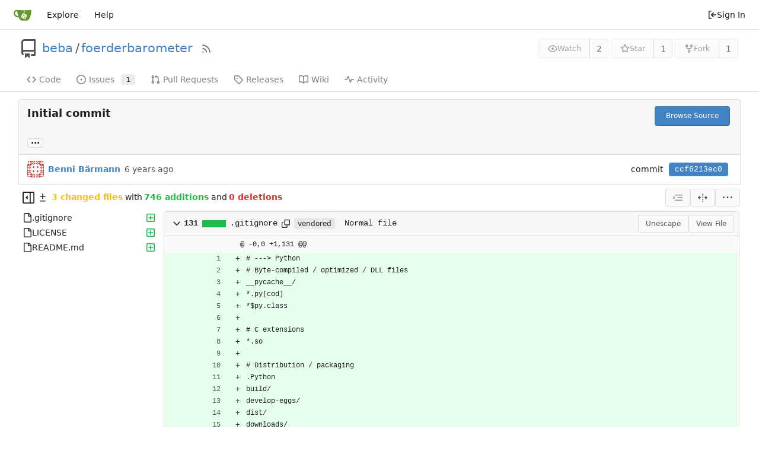

--- FILE ---
content_type: text/html; charset=utf-8
request_url: https://srcsrv.wikimedia.de/beba/foerderbarometer/commit/ccf6213ec0c5919a005d3680b5aca0726cd24be4
body_size: 460735
content:
<!DOCTYPE html>
<html lang="en-US" class="theme-auto">
<head>
	<meta name="viewport" content="width=device-width, initial-scale=1">
	<title>Initial commit · ccf6213ec0 - foerderbarometer - Gitea: Git with a cup of tea</title>
	<link rel="manifest" href="[data-uri]">
	<meta name="author" content="beba">
	<meta name="description" content="foerderbarometer">
	<meta name="keywords" content="go,git,self-hosted,gitea">
	<meta name="referrer" content="no-referrer">


	<link rel="alternate" type="application/atom+xml" title="" href="/beba/foerderbarometer.atom">
	<link rel="alternate" type="application/rss+xml" title="" href="/beba/foerderbarometer.rss">

	<link rel="icon" href="/assets/img/favicon.svg" type="image/svg+xml">
	<link rel="alternate icon" href="/assets/img/favicon.png" type="image/png">
	
<script>
	
	window.addEventListener('error', function(e) {window._globalHandlerErrors=window._globalHandlerErrors||[]; window._globalHandlerErrors.push(e);});
	window.addEventListener('unhandledrejection', function(e) {window._globalHandlerErrors=window._globalHandlerErrors||[]; window._globalHandlerErrors.push(e);});
	window.config = {
		appUrl: 'https:\/\/srcsrv.wikimedia.de\/',
		appSubUrl: '',
		assetVersionEncoded: encodeURIComponent('1.21.5'), 
		assetUrlPrefix: '\/assets',
		runModeIsProd:  true ,
		customEmojis: {"codeberg":":codeberg:","git":":git:","gitea":":gitea:","github":":github:","gitlab":":gitlab:","gogs":":gogs:"},
		csrfToken: 'TX_CtUeyykip9Vl8EzUA_AGgmM46MTc2ODg3NTM2MzkzNDk4MzU2NQ',
		pageData: {},
		notificationSettings: {"EventSourceUpdateTime":10000,"MaxTimeout":60000,"MinTimeout":10000,"TimeoutStep":10000}, 
		enableTimeTracking:  true ,
		
		mermaidMaxSourceCharacters:  5000 ,
		
		i18n: {
			copy_success: "Copied!",
			copy_error: "Copy failed",
			error_occurred: "An error occurred",
			network_error: "Network error",
			remove_label_str: "Remove item \"%s\"",
			modal_confirm: "Confirm",
			modal_cancel: "Cancel",
		},
	};
	
	window.config.pageData = window.config.pageData || {};
</script>
<script src="/assets/js/webcomponents.js?v=1.21.5"></script>

	<noscript>
		<style>
			.dropdown:hover > .menu { display: block; }
			.ui.secondary.menu .dropdown.item > .menu { margin-top: 0; }
		</style>
	</noscript>
	
	
		<meta property="og:title" content="Initial commit · ccf6213ec0">
		<meta property="og:url" content="https://srcsrv.wikimedia.de//beba/foerderbarometer/commit/ccf6213ec0c5919a005d3680b5aca0726cd24be4">
		
	
	<meta property="og:type" content="object">
	
		<meta property="og:image" content="https://srcsrv.wikimedia.de/avatar/0e973c93b96dc9fd5c3a1575630719a2">
	

<meta property="og:site_name" content="Gitea: Git with a cup of tea">

	<link rel="stylesheet" href="/assets/css/index.css?v=1.21.5">

	<link rel="stylesheet" href="/assets/css/theme-auto.css?v=1.21.5">


	
</head>
<body>
	
	

	<div class="full height">
		<noscript>This website requires JavaScript.</noscript>

		

		
			


<nav id="navbar" aria-label="Navigation Bar">
	<div class="navbar-left ui secondary menu">
		
		<a class="item" id="navbar-logo" href="/" aria-label="Home">
			<img width="30" height="30" src="/assets/img/logo.svg" alt="Logo" aria-hidden="true">
		</a>

		
		<div class="ui secondary menu item navbar-mobile-right">
			
			<button class="item gt-w-auto ui icon mini button gt-p-3 gt-m-0" id="navbar-expand-toggle"><svg viewBox="0 0 16 16" class="svg octicon-three-bars" aria-hidden="true" width="16" height="16"><path d="M1 2.75A.75.75 0 0 1 1.75 2h12.5a.75.75 0 0 1 0 1.5H1.75A.75.75 0 0 1 1 2.75Zm0 5A.75.75 0 0 1 1.75 7h12.5a.75.75 0 0 1 0 1.5H1.75A.75.75 0 0 1 1 7.75ZM1.75 12h12.5a.75.75 0 0 1 0 1.5H1.75a.75.75 0 0 1 0-1.5Z"/></svg></button>
		</div>

		
		
			<a class="item" href="/explore/repos">Explore</a>
		

		

		
			<a class="item" target="_blank" rel="noopener noreferrer" href="https://docs.gitea.com">Help</a>
		
	</div>

	
	<div class="navbar-right ui secondary menu">
		
			
			<a class="item" rel="nofollow" href="/user/login?redirect_to=%2fbeba%2ffoerderbarometer%2fcommit%2fccf6213ec0c5919a005d3680b5aca0726cd24be4">
				<svg viewBox="0 0 16 16" class="svg octicon-sign-in" aria-hidden="true" width="16" height="16"><path d="M2 2.75C2 1.784 2.784 1 3.75 1h2.5a.75.75 0 0 1 0 1.5h-2.5a.25.25 0 0 0-.25.25v10.5c0 .138.112.25.25.25h2.5a.75.75 0 0 1 0 1.5h-2.5A1.75 1.75 0 0 1 2 13.25Zm6.56 4.5h5.69a.75.75 0 0 1 0 1.5H8.56l1.97 1.97a.749.749 0 0 1-.326 1.275.749.749 0 0 1-.734-.215L6.22 8.53a.75.75 0 0 1 0-1.06l3.25-3.25a.749.749 0 0 1 1.275.326.749.749 0 0 1-.215.734Z"/></svg> Sign In
			</a>
		
	</div>
</nav>

		



<div role="main" aria-label="Initial commit · ccf6213ec0" class="page-content repository diff">
	<div class="header-wrapper">

	<div class="ui container">
		<div class="repo-header">
			<div class="repo-title-wrap gt-df gt-fc">
				<div class="repo-title" role="heading" aria-level="1">
					<div class="gt-mr-3">
						

	<svg viewBox="0 0 16 16" class="svg octicon-repo" aria-hidden="true" width="32" height="32"><path d="M2 2.5A2.5 2.5 0 0 1 4.5 0h8.75a.75.75 0 0 1 .75.75v12.5a.75.75 0 0 1-.75.75h-2.5a.75.75 0 0 1 0-1.5h1.75v-2h-8a1 1 0 0 0-.714 1.7.75.75 0 1 1-1.072 1.05A2.495 2.495 0 0 1 2 11.5Zm10.5-1h-8a1 1 0 0 0-1 1v6.708A2.486 2.486 0 0 1 4.5 9h8ZM5 12.25a.25.25 0 0 1 .25-.25h3.5a.25.25 0 0 1 .25.25v3.25a.25.25 0 0 1-.4.2l-1.45-1.087a.249.249 0 0 0-.3 0L5.4 15.7a.25.25 0 0 1-.4-.2Z"/></svg>


					</div>
					<a href="/beba">beba</a>
					<div class="gt-mx-2">/</div>
					<a href="/beba/foerderbarometer">foerderbarometer</a>
					<div class="labels gt-df gt-ac gt-fw">
						
						
							
						
						
					</div>
					
						<a class="rss-icon gt-ml-3" href="/beba/foerderbarometer.rss" data-tooltip-content="RSS Feed"><svg viewBox="0 0 16 16" class="svg octicon-rss" aria-hidden="true" width="18" height="18"><path d="M2.002 2.725a.75.75 0 0 1 .797-.699C8.79 2.42 13.58 7.21 13.974 13.201a.75.75 0 0 1-1.497.098 10.502 10.502 0 0 0-9.776-9.776.747.747 0 0 1-.7-.798ZM2.84 7.05h-.002a7.002 7.002 0 0 1 6.113 6.111.75.75 0 0 1-1.49.178 5.503 5.503 0 0 0-4.8-4.8.75.75 0 0 1 .179-1.489ZM2 13a1 1 0 1 1 2 0 1 1 0 0 1-2 0Z"/></svg></a>
					
				</div>
				
				
				
			</div>
			
				<div class="repo-buttons">
					
					<form method="post" action="/beba/foerderbarometer/action/watch?redirect_to=%2fbeba%2ffoerderbarometer%2fcommit%2fccf6213ec0c5919a005d3680b5aca0726cd24be4">
						<input type="hidden" name="_csrf" value="TX_CtUeyykip9Vl8EzUA_AGgmM46MTc2ODg3NTM2MzkzNDk4MzU2NQ">
						<div class="ui labeled button" data-tooltip-content="Sign in to watch this repository.">
							<button type="submit" class="ui compact small basic button" disabled>
								<svg viewBox="0 0 16 16" class="svg octicon-eye" aria-hidden="true" width="16" height="16"><path d="M8 2c1.981 0 3.671.992 4.933 2.078 1.27 1.091 2.187 2.345 2.637 3.023a1.62 1.62 0 0 1 0 1.798c-.45.678-1.367 1.932-2.637 3.023C11.67 13.008 9.981 14 8 14c-1.981 0-3.671-.992-4.933-2.078C1.797 10.83.88 9.576.43 8.898a1.62 1.62 0 0 1 0-1.798c.45-.677 1.367-1.931 2.637-3.022C4.33 2.992 6.019 2 8 2ZM1.679 7.932a.12.12 0 0 0 0 .136c.411.622 1.241 1.75 2.366 2.717C5.176 11.758 6.527 12.5 8 12.5c1.473 0 2.825-.742 3.955-1.715 1.124-.967 1.954-2.096 2.366-2.717a.12.12 0 0 0 0-.136c-.412-.621-1.242-1.75-2.366-2.717C10.824 4.242 9.473 3.5 8 3.5c-1.473 0-2.825.742-3.955 1.715-1.124.967-1.954 2.096-2.366 2.717ZM8 10a2 2 0 1 1-.001-3.999A2 2 0 0 1 8 10Z"/></svg>Watch
							</button>
							<a class="ui basic label" href="/beba/foerderbarometer/watchers">
								2
							</a>
						</div>
					</form>
					
						<form method="post" action="/beba/foerderbarometer/action/star?redirect_to=%2fbeba%2ffoerderbarometer%2fcommit%2fccf6213ec0c5919a005d3680b5aca0726cd24be4">
							<input type="hidden" name="_csrf" value="TX_CtUeyykip9Vl8EzUA_AGgmM46MTc2ODg3NTM2MzkzNDk4MzU2NQ">
							<div class="ui labeled button" data-tooltip-content="Sign in to star this repository.">
								<button type="submit" class="ui compact small basic button" disabled>
									<svg viewBox="0 0 16 16" class="svg octicon-star" aria-hidden="true" width="16" height="16"><path d="M8 .25a.75.75 0 0 1 .673.418l1.882 3.815 4.21.612a.75.75 0 0 1 .416 1.279l-3.046 2.97.719 4.192a.751.751 0 0 1-1.088.791L8 12.347l-3.766 1.98a.75.75 0 0 1-1.088-.79l.72-4.194L.818 6.374a.75.75 0 0 1 .416-1.28l4.21-.611L7.327.668A.75.75 0 0 1 8 .25Zm0 2.445L6.615 5.5a.75.75 0 0 1-.564.41l-3.097.45 2.24 2.184a.75.75 0 0 1 .216.664l-.528 3.084 2.769-1.456a.75.75 0 0 1 .698 0l2.77 1.456-.53-3.084a.75.75 0 0 1 .216-.664l2.24-2.183-3.096-.45a.75.75 0 0 1-.564-.41L8 2.694Z"/></svg>Star
								</button>
								<a class="ui basic label" href="/beba/foerderbarometer/stars">
									1
								</a>
							</div>
						</form>
					
					
						<div class="ui labeled button
							
								disabled
							"
							
								data-tooltip-content="Sign in to fork this repository."
							
						>
							<a class="ui compact small basic button"
								
									
								
							>
								<svg viewBox="0 0 16 16" class="svg octicon-repo-forked" aria-hidden="true" width="16" height="16"><path d="M5 5.372v.878c0 .414.336.75.75.75h4.5a.75.75 0 0 0 .75-.75v-.878a2.25 2.25 0 1 1 1.5 0v.878a2.25 2.25 0 0 1-2.25 2.25h-1.5v2.128a2.251 2.251 0 1 1-1.5 0V8.5h-1.5A2.25 2.25 0 0 1 3.5 6.25v-.878a2.25 2.25 0 1 1 1.5 0ZM5 3.25a.75.75 0 1 0-1.5 0 .75.75 0 0 0 1.5 0Zm6.75.75a.75.75 0 1 0 0-1.5.75.75 0 0 0 0 1.5Zm-3 8.75a.75.75 0 1 0-1.5 0 .75.75 0 0 0 1.5 0Z"/></svg>Fork
							</a>
							<div class="ui small modal" id="fork-repo-modal">
								<div class="header">
									You&#39;ve already forked foerderbarometer
								</div>
								<div class="content gt-text-left">
									<div class="ui list">
										
									</div>
									
								</div>
							</div>
							<a class="ui basic label" href="/beba/foerderbarometer/forks">
								1
							</a>
						</div>
					
				</div>
			
		</div>
	</div>

	<div class="ui tabs container">
		
			<div class="ui tabular menu navbar gt-overflow-x-auto gt-overflow-y-hidden">
				
				<a class="item" href="/beba/foerderbarometer">
					<svg viewBox="0 0 16 16" class="svg octicon-code" aria-hidden="true" width="16" height="16"><path d="m11.28 3.22 4.25 4.25a.75.75 0 0 1 0 1.06l-4.25 4.25a.749.749 0 0 1-1.275-.326.749.749 0 0 1 .215-.734L13.94 8l-3.72-3.72a.749.749 0 0 1 .326-1.275.749.749 0 0 1 .734.215Zm-6.56 0a.751.751 0 0 1 1.042.018.751.751 0 0 1 .018 1.042L2.06 8l3.72 3.72a.749.749 0 0 1-.326 1.275.749.749 0 0 1-.734-.215L.47 8.53a.75.75 0 0 1 0-1.06Z"/></svg> Code
				</a>
				

				
					<a class="item" href="/beba/foerderbarometer/issues">
						<svg viewBox="0 0 16 16" class="svg octicon-issue-opened" aria-hidden="true" width="16" height="16"><path d="M8 9.5a1.5 1.5 0 1 0 0-3 1.5 1.5 0 0 0 0 3Z"/><path d="M8 0a8 8 0 1 1 0 16A8 8 0 0 1 8 0ZM1.5 8a6.5 6.5 0 1 0 13 0 6.5 6.5 0 0 0-13 0Z"/></svg> Issues
						
							<span class="ui small label">1</span>
						
					</a>
				

				

				
					<a class="item" href="/beba/foerderbarometer/pulls">
						<svg viewBox="0 0 16 16" class="svg octicon-git-pull-request" aria-hidden="true" width="16" height="16"><path d="M1.5 3.25a2.25 2.25 0 1 1 3 2.122v5.256a2.251 2.251 0 1 1-1.5 0V5.372A2.25 2.25 0 0 1 1.5 3.25Zm5.677-.177L9.573.677A.25.25 0 0 1 10 .854V2.5h1A2.5 2.5 0 0 1 13.5 5v5.628a2.251 2.251 0 1 1-1.5 0V5a1 1 0 0 0-1-1h-1v1.646a.25.25 0 0 1-.427.177L7.177 3.427a.25.25 0 0 1 0-.354ZM3.75 2.5a.75.75 0 1 0 0 1.5.75.75 0 0 0 0-1.5Zm0 9.5a.75.75 0 1 0 0 1.5.75.75 0 0 0 0-1.5Zm8.25.75a.75.75 0 1 0 1.5 0 .75.75 0 0 0-1.5 0Z"/></svg> Pull Requests
						
					</a>
				

				

				

				

				
				<a class="item" href="/beba/foerderbarometer/releases">
					<svg viewBox="0 0 16 16" class="svg octicon-tag" aria-hidden="true" width="16" height="16"><path d="M1 7.775V2.75C1 1.784 1.784 1 2.75 1h5.025c.464 0 .91.184 1.238.513l6.25 6.25a1.75 1.75 0 0 1 0 2.474l-5.026 5.026a1.75 1.75 0 0 1-2.474 0l-6.25-6.25A1.752 1.752 0 0 1 1 7.775Zm1.5 0c0 .066.026.13.073.177l6.25 6.25a.25.25 0 0 0 .354 0l5.025-5.025a.25.25 0 0 0 0-.354l-6.25-6.25a.25.25 0 0 0-.177-.073H2.75a.25.25 0 0 0-.25.25ZM6 5a1 1 0 1 1 0 2 1 1 0 0 1 0-2Z"/></svg> Releases
					
				</a>
				

				
					<a class="item" href="/beba/foerderbarometer/wiki">
						<svg viewBox="0 0 16 16" class="svg octicon-book" aria-hidden="true" width="16" height="16"><path d="M0 1.75A.75.75 0 0 1 .75 1h4.253c1.227 0 2.317.59 3 1.501A3.743 3.743 0 0 1 11.006 1h4.245a.75.75 0 0 1 .75.75v10.5a.75.75 0 0 1-.75.75h-4.507a2.25 2.25 0 0 0-1.591.659l-.622.621a.75.75 0 0 1-1.06 0l-.622-.621A2.25 2.25 0 0 0 5.258 13H.75a.75.75 0 0 1-.75-.75Zm7.251 10.324.004-5.073-.002-2.253A2.25 2.25 0 0 0 5.003 2.5H1.5v9h3.757a3.75 3.75 0 0 1 1.994.574ZM8.755 4.75l-.004 7.322a3.752 3.752 0 0 1 1.992-.572H14.5v-9h-3.495a2.25 2.25 0 0 0-2.25 2.25Z"/></svg> Wiki
					</a>
				

				

				
					<a class="item" href="/beba/foerderbarometer/activity">
						<svg viewBox="0 0 16 16" class="svg octicon-pulse" aria-hidden="true" width="16" height="16"><path d="M6 2c.306 0 .582.187.696.471L10 10.731l1.304-3.26A.751.751 0 0 1 12 7h3.25a.75.75 0 0 1 0 1.5h-2.742l-1.812 4.528a.751.751 0 0 1-1.392 0L6 4.77 4.696 8.03A.75.75 0 0 1 4 8.5H.75a.75.75 0 0 1 0-1.5h2.742l1.812-4.529A.751.751 0 0 1 6 2Z"/></svg> Activity
					</a>
				

				

				
			</div>
		
	</div>
	<div class="ui tabs divider"></div>
</div>

	<div class="ui container fluid padded">
		
		
		<div class="ui top attached header clearing segment gt-relative commit-header ">
			<div class="gt-df gt-mb-4 gt-fw">
				<h3 class="gt-mb-0 gt-f1"><span class="commit-summary" title="Initial commit">Initial commit</span>
</h3>
				
					<div>
						<a class="ui primary tiny button" href="/beba/foerderbarometer/src/commit/ccf6213ec0c5919a005d3680b5aca0726cd24be4">
							Browse Source
						</a>
						
					</div>
				
			</div>
			
			
<div class="branch-and-tag-area" data-text-default-branch-tooltip="This commit is part of the default branch">
	<button class="ui button ellipsis-button load-branches-and-tags gt-mt-3" aria-expanded="false"
		data-fetch-url="/beba/foerderbarometer/commit/ccf6213ec0c5919a005d3680b5aca0726cd24be4/load-branches-and-tags"
		data-tooltip-content="Load branches and tags referencing this commit"
	>...</button>
	<div class="branch-and-tag-detail gt-hidden">
		<div class="divider"></div>
		<div>This commit is contained in:</div>
		<div class="gt-df gt-mt-3">
			<div class="gt-p-2"><svg viewBox="0 0 16 16" class="svg octicon-git-branch" aria-hidden="true" width="16" height="16"><path d="M9.5 3.25a2.25 2.25 0 1 1 3 2.122V6A2.5 2.5 0 0 1 10 8.5H6a1 1 0 0 0-1 1v1.128a2.251 2.251 0 1 1-1.5 0V5.372a2.25 2.25 0 1 1 1.5 0v1.836A2.493 2.493 0 0 1 6 7h4a1 1 0 0 0 1-1v-.628A2.25 2.25 0 0 1 9.5 3.25Zm-6 0a.75.75 0 1 0 1.5 0 .75.75 0 0 0-1.5 0Zm8.25-.75a.75.75 0 1 0 0 1.5.75.75 0 0 0 0-1.5ZM4.25 12a.75.75 0 1 0 0 1.5.75.75 0 0 0 0-1.5Z"/></svg></div>
			<div class="branch-area flex-text-block gt-f1"></div>
		</div>
		<div class="gt-df gt-mt-3">
			<div class="gt-p-2"><svg viewBox="0 0 16 16" class="svg octicon-tag" aria-hidden="true" width="16" height="16"><path d="M1 7.775V2.75C1 1.784 1.784 1 2.75 1h5.025c.464 0 .91.184 1.238.513l6.25 6.25a1.75 1.75 0 0 1 0 2.474l-5.026 5.026a1.75 1.75 0 0 1-2.474 0l-6.25-6.25A1.752 1.752 0 0 1 1 7.775Zm1.5 0c0 .066.026.13.073.177l6.25 6.25a.25.25 0 0 0 .354 0l5.025-5.025a.25.25 0 0 0 0-.354l-6.25-6.25a.25.25 0 0 0-.177-.073H2.75a.25.25 0 0 0-.25.25ZM6 5a1 1 0 1 1 0 2 1 1 0 0 1 0-2Z"/></svg></div>
			<div class="tag-area flex-text-block gt-f1"></div>
		</div>
	</div>
</div>


		</div>
		<div class="ui attached segment gt-df gt-ac gt-sb gt-py-2 commit-header-row gt-fw ">
				<div class="gt-df gt-ac author">
					
						<img class="ui avatar gt-vm gt-mr-3" src="/avatar/0e973c93b96dc9fd5c3a1575630719a2?size=56" title="Benni Bärmann" width="28" height="28"/>
						
							<a href="/beba"><strong>Benni Bärmann</strong></a>
						
					
					<span class="text grey gt-ml-3" id="authored-time"><relative-time class="time-since" prefix="" tense="past" datetime="2020-09-21T11:31:02Z" data-tooltip-content data-tooltip-interactive="true">2020-09-21 11:31:02 +00:00</relative-time></span>
					
				</div>
				<div class="ui horizontal list gt-df gt-ac">
					
					<div class="item">
						<span>commit</span>
						<span class="ui primary sha label">ccf6213ec0</span>
					</div>
				</div>
		</div>
		
		
		<div>
	<div class="diff-detail-box diff-box">
		<div class="gt-df gt-ac gt-fw">
			
				<button class="diff-toggle-file-tree-button gt-df gt-ac not-mobile" data-show-text="Show file tree" data-hide-text="Hide file tree">
					
					<svg viewBox="0 0 16 16" class="icon gt-hidden svg octicon-sidebar-collapse" aria-hidden="true" width="20" height="20"><path d="M6.823 7.823a.25.25 0 0 1 0 .354l-2.396 2.396A.25.25 0 0 1 4 10.396V5.604a.25.25 0 0 1 .427-.177Z"/><path d="M1.75 0h12.5C15.216 0 16 .784 16 1.75v12.5A1.75 1.75 0 0 1 14.25 16H1.75A1.75 1.75 0 0 1 0 14.25V1.75C0 .784.784 0 1.75 0ZM1.5 1.75v12.5c0 .138.112.25.25.25H9.5v-13H1.75a.25.25 0 0 0-.25.25ZM11 14.5h3.25a.25.25 0 0 0 .25-.25V1.75a.25.25 0 0 0-.25-.25H11Z"/></svg>
					<svg viewBox="0 0 16 16" class="icon gt-hidden svg octicon-sidebar-expand" aria-hidden="true" width="20" height="20"><path d="m4.177 7.823 2.396-2.396A.25.25 0 0 1 7 5.604v4.792a.25.25 0 0 1-.427.177L4.177 8.177a.25.25 0 0 1 0-.354Z"/><path d="M0 1.75C0 .784.784 0 1.75 0h12.5C15.216 0 16 .784 16 1.75v12.5A1.75 1.75 0 0 1 14.25 16H1.75A1.75 1.75 0 0 1 0 14.25Zm1.75-.25a.25.25 0 0 0-.25.25v12.5c0 .138.112.25.25.25H9.5v-13Zm12.5 13a.25.25 0 0 0 .25-.25V1.75a.25.25 0 0 0-.25-.25H11v13Z"/></svg>
				</button>
				<script>
					
					const diffTreeVisible = localStorage?.getItem('diff_file_tree_visible') !== 'false';
					const diffTreeBtn = document.querySelector('.diff-toggle-file-tree-button');
					const diffTreeIcon = `.octicon-sidebar-${diffTreeVisible ? 'expand' : 'collapse'}`;
					diffTreeBtn.querySelector(diffTreeIcon).classList.remove('gt-hidden');
					diffTreeBtn.setAttribute('data-tooltip-content', diffTreeBtn.getAttribute(diffTreeVisible ? 'data-hide-text' : 'data-show-text'));
				</script>
				<div class="diff-detail-stats gt-df gt-ac gt-fw">
					<svg viewBox="0 0 16 16" class="gt-mr-2 svg octicon-diff" aria-hidden="true" width="16" height="16"><path d="M8.75 1.75V5H12a.75.75 0 0 1 0 1.5H8.75v3.25a.75.75 0 0 1-1.5 0V6.5H4A.75.75 0 0 1 4 5h3.25V1.75a.75.75 0 0 1 1.5 0ZM4 13h8a.75.75 0 0 1 0 1.5H4A.75.75 0 0 1 4 13Z"/></svg><strong> 3 changed files</strong> with <strong>746 additions</strong> and <strong>0 deletions</strong>
				</div>
			
		</div>
		<div class="diff-detail-actions">
			
			<div class="ui dropdown tiny basic button" data-tooltip-content="Whitespace">
	<svg viewBox="0 0 15 15" class="svg gitea-whitespace" aria-hidden="true" width="16" height="16"><path d="m2.5 7.5.35.35a.5.5 0 0 0 0-.7l-.35.35ZM3 4h12V3H3v1Zm4 4h8V7H7v1Zm-4 4h12v-1H3v1ZM.85 9.85l2-2-.7-.7-2 2 .7.7Zm2-2.7-2-2-.7.7 2 2 .7-.7Z"/></svg>
	<div class="menu">
		<a class="item" href="?style=unified&whitespace=show-all&show-outdated=">
			<label class="gt-pointer-events-none">
				<input class="gt-mr-3 gt-pointer-events-none" type="radio" checked>
				Show all changes
			</label>
		</a>
		<a class="item" href="?style=unified&whitespace=ignore-all&show-outdated=">
			<label class="gt-pointer-events-none">
				<input class="gt-mr-3 gt-pointer-events-none" type="radio">
				Ignore whitespace when comparing lines
			</label>
		</a>
		<a class="item" href="?style=unified&whitespace=ignore-change&show-outdated=">
			<label class="gt-pointer-events-none">
				<input class="gt-mr-3 gt-pointer-events-none" type="radio">
				Ignore changes in amount of whitespace
			</label>
		</a>
		<a class="item" href="?style=unified&whitespace=ignore-eol&show-outdated=">
			<label class="gt-pointer-events-none">
				<input class="gt-mr-3 gt-pointer-events-none" type="radio">
				Ignore changes in whitespace at EOL
			</label>
		</a>
	</div>
</div>
<a class="ui tiny basic button" href="?style=split&whitespace=show-all&show-outdated=" data-tooltip-content="Split View"><svg viewBox="0 0 16 16" class="svg gitea-split" aria-hidden="true" width="16" height="16"><path d="M7.25 14.25a.75.75 0 0 0 1.5 0v-.5a.75.75 0 0 0-1.5 0zM8 12a.75.75 0 0 1-.75-.75v-.5a.75.75 0 0 1 1.5 0v.5A.75.75 0 0 1 8 12Zm-.75-3.75a.75.75 0 0 0 1.5 0v-.5a.75.75 0 0 0-1.5 0zM8 6a.75.75 0 0 1-.75-.75v-.5a.75.75 0 0 1 1.5 0v.5A.75.75 0 0 1 8 6Zm-.75-3.75a.75.75 0 0 0 1.5 0v-.5a.75.75 0 0 0-1.5 0zm4.1 6.5a.75.75 0 0 1 0-1.5h1.25V5.1a.25.25 0 0 1 .43-.17l2.9 2.9a.25.25 0 0 1 0 .35l-2.9 2.9a.25.25 0 0 1-.43-.18V8.75ZM3.4 10.9V8.75h1.25a.75.75 0 0 0 0-1.5H3.4V5.1a.25.25 0 0 0-.43-.17l-2.9 2.9a.25.25 0 0 0 0 .35l2.9 2.9a.25.25 0 0 0 .43-.18z"/></svg></a>

			<div class="ui dropdown tiny basic button" data-tooltip-content="Diff Options">
	<svg viewBox="0 0 16 16" class="svg octicon-kebab-horizontal" aria-hidden="true" width="16" height="16"><path d="M8 9a1.5 1.5 0 1 0 0-3 1.5 1.5 0 0 0 0 3ZM1.5 9a1.5 1.5 0 1 0 0-3 1.5 1.5 0 0 0 0 3Zm13 0a1.5 1.5 0 1 0 0-3 1.5 1.5 0 0 0 0 3Z"/></svg>
	<div class="menu">
		<a class="item" id="show-file-list-btn">Show Stats</a>
		
			<a class="item" href="/beba/foerderbarometer/commit/ccf6213ec0c5919a005d3680b5aca0726cd24be4.patch" download="ccf6213ec0.patch">Download Patch File</a>
			<a class="item" href="/beba/foerderbarometer/commit/ccf6213ec0c5919a005d3680b5aca0726cd24be4.diff" download="ccf6213ec0.diff">Download Diff File</a>
		
		<a id="expand-files-btn" class="item">Expand all files</a>
		<a id="collapse-files-btn"class="item">Collapse all files</a>
		
	</div>
</div>

			
			
		</div>
	</div>
	
		
		<script id="diff-data-script" type="module">
			const diffDataFiles = [{Name:".gitignore",NameHash:"a5cc2925ca8258af241be7e5b0381edf30266302",Type: 1 ,IsBin: false ,Addition: 131 ,Deletion: 0 ,IsViewed: false },{Name:"LICENSE",NameHash:"0398ccd0f49298b10a3d76a47800d2ebecd49859",Type: 1 ,IsBin: false ,Addition: 613 ,Deletion: 0 ,IsViewed: false },{Name:"README.md",NameHash:"8ec9a00bfd09b3190ac6b22251dbb1aa95a0579d",Type: 1 ,IsBin: false ,Addition: 2 ,Deletion: 0 ,IsViewed: false },];
			const diffData = {
				isIncomplete:  false ,
				tooManyFilesMessage: "Some files were not shown because too many files have changed in this diff",
				binaryFileMessage: "BIN",
				showMoreMessage: "Show More",
				statisticsMessage: "%d changes: %d additions and %d deletions",
				linkLoadMore: "\/beba\/foerderbarometer\/commit\/ccf6213ec0c5919a005d3680b5aca0726cd24be4?skip-to=&file-only=true",
			};

			
			
			
			let diffFileInfo = window.config.pageData.diffFileInfo || {
				files:[],
				fileTreeIsVisible: false,
				fileListIsVisible: false,
				isLoadingNewData: false,
				selectedItem: '',
			};
			diffFileInfo = Object.assign(diffFileInfo, diffData);
			diffFileInfo.files.push(...diffDataFiles);
			window.config.pageData.diffFileInfo = diffFileInfo;
		</script>
		<div id="diff-file-list"></div>
	
	<div id="diff-container">
		
			<div id="diff-file-tree" class="gt-hidden"></div>
			<script>
				if (diffTreeVisible) document.getElementById('diff-file-tree').classList.remove('gt-hidden');
			</script>
			<div id="diff-file-boxes" class="sixteen wide column">
				
					
					
					
					
					
					
					
					
					
					
					<div class="diff-file-box diff-box file-content tab-size-4 gt-mt-0" id="diff-a5cc2925ca8258af241be7e5b0381edf30266302" data-old-filename=".gitignore" data-new-filename=".gitignore" >
						<h4 class="diff-file-header sticky-2nd-row ui top attached normal header gt-df gt-ac gt-sb gt-fw">
							<div class="diff-file-name gt-df gt-ac gt-gap-2 gt-fw">
								<button class="fold-file btn interact-bg gt-p-2">
									
										<svg viewBox="0 0 16 16" class="svg octicon-chevron-down" aria-hidden="true" width="18" height="18"><path d="M12.78 5.22a.749.749 0 0 1 0 1.06l-4.25 4.25a.749.749 0 0 1-1.06 0L3.22 6.28a.749.749 0 1 1 1.06-1.06L8 8.939l3.72-3.719a.749.749 0 0 1 1.06 0Z"/></svg>
									
								</button>
								<div class="gt-font-semibold gt-df gt-ac gt-mono">
									
										131
<span class="diff-stats-bar gt-mx-3" data-tooltip-content="131 changes: 131 additions and 0 deletions">
	
	<div class="diff-stats-add-bar" style="width: 100%"></div>
</span>

									
								</div>
								<span class="file gt-mono"><a class="muted file-link" title=".gitignore" href="#diff-a5cc2925ca8258af241be7e5b0381edf30266302">.gitignore</a></span>
								<button class="btn interact-fg gt-p-3" data-clipboard-text=".gitignore"><svg viewBox="0 0 16 16" class="svg octicon-copy" aria-hidden="true" width="14" height="14"><path d="M0 6.75C0 5.784.784 5 1.75 5h1.5a.75.75 0 0 1 0 1.5h-1.5a.25.25 0 0 0-.25.25v7.5c0 .138.112.25.25.25h7.5a.25.25 0 0 0 .25-.25v-1.5a.75.75 0 0 1 1.5 0v1.5A1.75 1.75 0 0 1 9.25 16h-7.5A1.75 1.75 0 0 1 0 14.25Z"/><path d="M5 1.75C5 .784 5.784 0 6.75 0h7.5C15.216 0 16 .784 16 1.75v7.5A1.75 1.75 0 0 1 14.25 11h-7.5A1.75 1.75 0 0 1 5 9.25Zm1.75-.25a.25.25 0 0 0-.25.25v7.5c0 .138.112.25.25.25h7.5a.25.25 0 0 0 .25-.25v-7.5a.25.25 0 0 0-.25-.25Z"/></svg></button>
								
								
									<span class="ui label">vendored</span>
								
								
									<span class="gt-ml-4 gt-mono">Normal file</span>
								
							</div>
							<div class="diff-file-header-actions gt-df gt-ac gt-gap-2 gt-fw">
								
								
								
								
									<button class="ui basic tiny button unescape-button not-mobile">Unescape</button>
									<button class="ui basic tiny button escape-button gt-hidden">Escape</button>
								
								
									
										<a class="ui basic tiny button" rel="nofollow" href="/beba/foerderbarometer/src/commit/ccf6213ec0c5919a005d3680b5aca0726cd24be4/.gitignore">View File</a>
									
								
								
							</div>
						</h4>
						<div class="diff-file-body ui attached unstackable table segment" >
							<div id="diff-source-a5cc2925ca8258af241be7e5b0381edf30266302" class="file-body file-code unicode-escaped code-diff code-diff-unified">
								
									<table class="chroma" data-new-comment-url="/files/reviews/new_comment" data-path=".gitignore">
										
											
<colgroup>
	<col width="50">
	<col width="50">
	<col width="10">
	<col width="10">
	<col>
</colgroup>

	
		<tr class="tag-code nl-0 ol-0" data-line-type="tag">
			
				
					<td colspan="2" class="lines-num">
						<div class="gt-df">
							
							
							
						</div>
					</td>
				
			
			<td class="lines-escape"></td>
			<td class="lines-type-marker"><span class="gt-mono" data-type-marker=""></span></td>
			
				<td class="chroma lines-code blob-hunk"><code class="code-inner">@ -0,0 +1,131 @@</code>
</td>
			
		</tr>
		
	
		<tr class="add-code nl-1 ol-1" data-line-type="add">
			
				<td class="lines-num lines-num-old" data-line-num=""><span rel=""></span></td>
				<td class="lines-num lines-num-new" data-line-num="1"><span rel="diff-a5cc2925ca8258af241be7e5b0381edf30266302R1"></span></td>
			
			<td class="lines-escape"></td>
			<td class="lines-type-marker"><span class="gt-mono" data-type-marker="&#43;"></span></td>
			
				<td class="chroma lines-code"><code class="code-inner"># ---&gt; Python</code>
</td>
			
		</tr>
		
	
		<tr class="add-code nl-2 ol-2" data-line-type="add">
			
				<td class="lines-num lines-num-old" data-line-num=""><span rel=""></span></td>
				<td class="lines-num lines-num-new" data-line-num="2"><span rel="diff-a5cc2925ca8258af241be7e5b0381edf30266302R2"></span></td>
			
			<td class="lines-escape"></td>
			<td class="lines-type-marker"><span class="gt-mono" data-type-marker="&#43;"></span></td>
			
				<td class="chroma lines-code"><code class="code-inner"># Byte-compiled / optimized / DLL files</code>
</td>
			
		</tr>
		
	
		<tr class="add-code nl-3 ol-3" data-line-type="add">
			
				<td class="lines-num lines-num-old" data-line-num=""><span rel=""></span></td>
				<td class="lines-num lines-num-new" data-line-num="3"><span rel="diff-a5cc2925ca8258af241be7e5b0381edf30266302R3"></span></td>
			
			<td class="lines-escape"></td>
			<td class="lines-type-marker"><span class="gt-mono" data-type-marker="&#43;"></span></td>
			
				<td class="chroma lines-code"><code class="code-inner">__pycache__/</code>
</td>
			
		</tr>
		
	
		<tr class="add-code nl-4 ol-4" data-line-type="add">
			
				<td class="lines-num lines-num-old" data-line-num=""><span rel=""></span></td>
				<td class="lines-num lines-num-new" data-line-num="4"><span rel="diff-a5cc2925ca8258af241be7e5b0381edf30266302R4"></span></td>
			
			<td class="lines-escape"></td>
			<td class="lines-type-marker"><span class="gt-mono" data-type-marker="&#43;"></span></td>
			
				<td class="chroma lines-code"><code class="code-inner">*.py[cod]</code>
</td>
			
		</tr>
		
	
		<tr class="add-code nl-5 ol-5" data-line-type="add">
			
				<td class="lines-num lines-num-old" data-line-num=""><span rel=""></span></td>
				<td class="lines-num lines-num-new" data-line-num="5"><span rel="diff-a5cc2925ca8258af241be7e5b0381edf30266302R5"></span></td>
			
			<td class="lines-escape"></td>
			<td class="lines-type-marker"><span class="gt-mono" data-type-marker="&#43;"></span></td>
			
				<td class="chroma lines-code"><code class="code-inner">*$py.class</code>
</td>
			
		</tr>
		
	
		<tr class="add-code nl-6 ol-6" data-line-type="add">
			
				<td class="lines-num lines-num-old" data-line-num=""><span rel=""></span></td>
				<td class="lines-num lines-num-new" data-line-num="6"><span rel="diff-a5cc2925ca8258af241be7e5b0381edf30266302R6"></span></td>
			
			<td class="lines-escape"></td>
			<td class="lines-type-marker"><span class="gt-mono" data-type-marker="&#43;"></span></td>
			
				<td class="chroma lines-code"><code class="code-inner">
</code>
</td>
			
		</tr>
		
	
		<tr class="add-code nl-7 ol-7" data-line-type="add">
			
				<td class="lines-num lines-num-old" data-line-num=""><span rel=""></span></td>
				<td class="lines-num lines-num-new" data-line-num="7"><span rel="diff-a5cc2925ca8258af241be7e5b0381edf30266302R7"></span></td>
			
			<td class="lines-escape"></td>
			<td class="lines-type-marker"><span class="gt-mono" data-type-marker="&#43;"></span></td>
			
				<td class="chroma lines-code"><code class="code-inner"># C extensions</code>
</td>
			
		</tr>
		
	
		<tr class="add-code nl-8 ol-8" data-line-type="add">
			
				<td class="lines-num lines-num-old" data-line-num=""><span rel=""></span></td>
				<td class="lines-num lines-num-new" data-line-num="8"><span rel="diff-a5cc2925ca8258af241be7e5b0381edf30266302R8"></span></td>
			
			<td class="lines-escape"></td>
			<td class="lines-type-marker"><span class="gt-mono" data-type-marker="&#43;"></span></td>
			
				<td class="chroma lines-code"><code class="code-inner">*.so</code>
</td>
			
		</tr>
		
	
		<tr class="add-code nl-9 ol-9" data-line-type="add">
			
				<td class="lines-num lines-num-old" data-line-num=""><span rel=""></span></td>
				<td class="lines-num lines-num-new" data-line-num="9"><span rel="diff-a5cc2925ca8258af241be7e5b0381edf30266302R9"></span></td>
			
			<td class="lines-escape"></td>
			<td class="lines-type-marker"><span class="gt-mono" data-type-marker="&#43;"></span></td>
			
				<td class="chroma lines-code"><code class="code-inner">
</code>
</td>
			
		</tr>
		
	
		<tr class="add-code nl-10 ol-10" data-line-type="add">
			
				<td class="lines-num lines-num-old" data-line-num=""><span rel=""></span></td>
				<td class="lines-num lines-num-new" data-line-num="10"><span rel="diff-a5cc2925ca8258af241be7e5b0381edf30266302R10"></span></td>
			
			<td class="lines-escape"></td>
			<td class="lines-type-marker"><span class="gt-mono" data-type-marker="&#43;"></span></td>
			
				<td class="chroma lines-code"><code class="code-inner"># Distribution / packaging</code>
</td>
			
		</tr>
		
	
		<tr class="add-code nl-11 ol-11" data-line-type="add">
			
				<td class="lines-num lines-num-old" data-line-num=""><span rel=""></span></td>
				<td class="lines-num lines-num-new" data-line-num="11"><span rel="diff-a5cc2925ca8258af241be7e5b0381edf30266302R11"></span></td>
			
			<td class="lines-escape"></td>
			<td class="lines-type-marker"><span class="gt-mono" data-type-marker="&#43;"></span></td>
			
				<td class="chroma lines-code"><code class="code-inner">.Python</code>
</td>
			
		</tr>
		
	
		<tr class="add-code nl-12 ol-12" data-line-type="add">
			
				<td class="lines-num lines-num-old" data-line-num=""><span rel=""></span></td>
				<td class="lines-num lines-num-new" data-line-num="12"><span rel="diff-a5cc2925ca8258af241be7e5b0381edf30266302R12"></span></td>
			
			<td class="lines-escape"></td>
			<td class="lines-type-marker"><span class="gt-mono" data-type-marker="&#43;"></span></td>
			
				<td class="chroma lines-code"><code class="code-inner">build/</code>
</td>
			
		</tr>
		
	
		<tr class="add-code nl-13 ol-13" data-line-type="add">
			
				<td class="lines-num lines-num-old" data-line-num=""><span rel=""></span></td>
				<td class="lines-num lines-num-new" data-line-num="13"><span rel="diff-a5cc2925ca8258af241be7e5b0381edf30266302R13"></span></td>
			
			<td class="lines-escape"></td>
			<td class="lines-type-marker"><span class="gt-mono" data-type-marker="&#43;"></span></td>
			
				<td class="chroma lines-code"><code class="code-inner">develop-eggs/</code>
</td>
			
		</tr>
		
	
		<tr class="add-code nl-14 ol-14" data-line-type="add">
			
				<td class="lines-num lines-num-old" data-line-num=""><span rel=""></span></td>
				<td class="lines-num lines-num-new" data-line-num="14"><span rel="diff-a5cc2925ca8258af241be7e5b0381edf30266302R14"></span></td>
			
			<td class="lines-escape"></td>
			<td class="lines-type-marker"><span class="gt-mono" data-type-marker="&#43;"></span></td>
			
				<td class="chroma lines-code"><code class="code-inner">dist/</code>
</td>
			
		</tr>
		
	
		<tr class="add-code nl-15 ol-15" data-line-type="add">
			
				<td class="lines-num lines-num-old" data-line-num=""><span rel=""></span></td>
				<td class="lines-num lines-num-new" data-line-num="15"><span rel="diff-a5cc2925ca8258af241be7e5b0381edf30266302R15"></span></td>
			
			<td class="lines-escape"></td>
			<td class="lines-type-marker"><span class="gt-mono" data-type-marker="&#43;"></span></td>
			
				<td class="chroma lines-code"><code class="code-inner">downloads/</code>
</td>
			
		</tr>
		
	
		<tr class="add-code nl-16 ol-16" data-line-type="add">
			
				<td class="lines-num lines-num-old" data-line-num=""><span rel=""></span></td>
				<td class="lines-num lines-num-new" data-line-num="16"><span rel="diff-a5cc2925ca8258af241be7e5b0381edf30266302R16"></span></td>
			
			<td class="lines-escape"></td>
			<td class="lines-type-marker"><span class="gt-mono" data-type-marker="&#43;"></span></td>
			
				<td class="chroma lines-code"><code class="code-inner">eggs/</code>
</td>
			
		</tr>
		
	
		<tr class="add-code nl-17 ol-17" data-line-type="add">
			
				<td class="lines-num lines-num-old" data-line-num=""><span rel=""></span></td>
				<td class="lines-num lines-num-new" data-line-num="17"><span rel="diff-a5cc2925ca8258af241be7e5b0381edf30266302R17"></span></td>
			
			<td class="lines-escape"></td>
			<td class="lines-type-marker"><span class="gt-mono" data-type-marker="&#43;"></span></td>
			
				<td class="chroma lines-code"><code class="code-inner">.eggs/</code>
</td>
			
		</tr>
		
	
		<tr class="add-code nl-18 ol-18" data-line-type="add">
			
				<td class="lines-num lines-num-old" data-line-num=""><span rel=""></span></td>
				<td class="lines-num lines-num-new" data-line-num="18"><span rel="diff-a5cc2925ca8258af241be7e5b0381edf30266302R18"></span></td>
			
			<td class="lines-escape"></td>
			<td class="lines-type-marker"><span class="gt-mono" data-type-marker="&#43;"></span></td>
			
				<td class="chroma lines-code"><code class="code-inner">lib/</code>
</td>
			
		</tr>
		
	
		<tr class="add-code nl-19 ol-19" data-line-type="add">
			
				<td class="lines-num lines-num-old" data-line-num=""><span rel=""></span></td>
				<td class="lines-num lines-num-new" data-line-num="19"><span rel="diff-a5cc2925ca8258af241be7e5b0381edf30266302R19"></span></td>
			
			<td class="lines-escape"></td>
			<td class="lines-type-marker"><span class="gt-mono" data-type-marker="&#43;"></span></td>
			
				<td class="chroma lines-code"><code class="code-inner">lib64/</code>
</td>
			
		</tr>
		
	
		<tr class="add-code nl-20 ol-20" data-line-type="add">
			
				<td class="lines-num lines-num-old" data-line-num=""><span rel=""></span></td>
				<td class="lines-num lines-num-new" data-line-num="20"><span rel="diff-a5cc2925ca8258af241be7e5b0381edf30266302R20"></span></td>
			
			<td class="lines-escape"></td>
			<td class="lines-type-marker"><span class="gt-mono" data-type-marker="&#43;"></span></td>
			
				<td class="chroma lines-code"><code class="code-inner">parts/</code>
</td>
			
		</tr>
		
	
		<tr class="add-code nl-21 ol-21" data-line-type="add">
			
				<td class="lines-num lines-num-old" data-line-num=""><span rel=""></span></td>
				<td class="lines-num lines-num-new" data-line-num="21"><span rel="diff-a5cc2925ca8258af241be7e5b0381edf30266302R21"></span></td>
			
			<td class="lines-escape"></td>
			<td class="lines-type-marker"><span class="gt-mono" data-type-marker="&#43;"></span></td>
			
				<td class="chroma lines-code"><code class="code-inner">sdist/</code>
</td>
			
		</tr>
		
	
		<tr class="add-code nl-22 ol-22" data-line-type="add">
			
				<td class="lines-num lines-num-old" data-line-num=""><span rel=""></span></td>
				<td class="lines-num lines-num-new" data-line-num="22"><span rel="diff-a5cc2925ca8258af241be7e5b0381edf30266302R22"></span></td>
			
			<td class="lines-escape"></td>
			<td class="lines-type-marker"><span class="gt-mono" data-type-marker="&#43;"></span></td>
			
				<td class="chroma lines-code"><code class="code-inner">var/</code>
</td>
			
		</tr>
		
	
		<tr class="add-code nl-23 ol-23" data-line-type="add">
			
				<td class="lines-num lines-num-old" data-line-num=""><span rel=""></span></td>
				<td class="lines-num lines-num-new" data-line-num="23"><span rel="diff-a5cc2925ca8258af241be7e5b0381edf30266302R23"></span></td>
			
			<td class="lines-escape"></td>
			<td class="lines-type-marker"><span class="gt-mono" data-type-marker="&#43;"></span></td>
			
				<td class="chroma lines-code"><code class="code-inner">wheels/</code>
</td>
			
		</tr>
		
	
		<tr class="add-code nl-24 ol-24" data-line-type="add">
			
				<td class="lines-num lines-num-old" data-line-num=""><span rel=""></span></td>
				<td class="lines-num lines-num-new" data-line-num="24"><span rel="diff-a5cc2925ca8258af241be7e5b0381edf30266302R24"></span></td>
			
			<td class="lines-escape"></td>
			<td class="lines-type-marker"><span class="gt-mono" data-type-marker="&#43;"></span></td>
			
				<td class="chroma lines-code"><code class="code-inner">pip-wheel-metadata/</code>
</td>
			
		</tr>
		
	
		<tr class="add-code nl-25 ol-25" data-line-type="add">
			
				<td class="lines-num lines-num-old" data-line-num=""><span rel=""></span></td>
				<td class="lines-num lines-num-new" data-line-num="25"><span rel="diff-a5cc2925ca8258af241be7e5b0381edf30266302R25"></span></td>
			
			<td class="lines-escape"></td>
			<td class="lines-type-marker"><span class="gt-mono" data-type-marker="&#43;"></span></td>
			
				<td class="chroma lines-code"><code class="code-inner">share/python-wheels/</code>
</td>
			
		</tr>
		
	
		<tr class="add-code nl-26 ol-26" data-line-type="add">
			
				<td class="lines-num lines-num-old" data-line-num=""><span rel=""></span></td>
				<td class="lines-num lines-num-new" data-line-num="26"><span rel="diff-a5cc2925ca8258af241be7e5b0381edf30266302R26"></span></td>
			
			<td class="lines-escape"></td>
			<td class="lines-type-marker"><span class="gt-mono" data-type-marker="&#43;"></span></td>
			
				<td class="chroma lines-code"><code class="code-inner">*.egg-info/</code>
</td>
			
		</tr>
		
	
		<tr class="add-code nl-27 ol-27" data-line-type="add">
			
				<td class="lines-num lines-num-old" data-line-num=""><span rel=""></span></td>
				<td class="lines-num lines-num-new" data-line-num="27"><span rel="diff-a5cc2925ca8258af241be7e5b0381edf30266302R27"></span></td>
			
			<td class="lines-escape"></td>
			<td class="lines-type-marker"><span class="gt-mono" data-type-marker="&#43;"></span></td>
			
				<td class="chroma lines-code"><code class="code-inner">.installed.cfg</code>
</td>
			
		</tr>
		
	
		<tr class="add-code nl-28 ol-28" data-line-type="add">
			
				<td class="lines-num lines-num-old" data-line-num=""><span rel=""></span></td>
				<td class="lines-num lines-num-new" data-line-num="28"><span rel="diff-a5cc2925ca8258af241be7e5b0381edf30266302R28"></span></td>
			
			<td class="lines-escape"></td>
			<td class="lines-type-marker"><span class="gt-mono" data-type-marker="&#43;"></span></td>
			
				<td class="chroma lines-code"><code class="code-inner">*.egg</code>
</td>
			
		</tr>
		
	
		<tr class="add-code nl-29 ol-29" data-line-type="add">
			
				<td class="lines-num lines-num-old" data-line-num=""><span rel=""></span></td>
				<td class="lines-num lines-num-new" data-line-num="29"><span rel="diff-a5cc2925ca8258af241be7e5b0381edf30266302R29"></span></td>
			
			<td class="lines-escape"></td>
			<td class="lines-type-marker"><span class="gt-mono" data-type-marker="&#43;"></span></td>
			
				<td class="chroma lines-code"><code class="code-inner">MANIFEST</code>
</td>
			
		</tr>
		
	
		<tr class="add-code nl-30 ol-30" data-line-type="add">
			
				<td class="lines-num lines-num-old" data-line-num=""><span rel=""></span></td>
				<td class="lines-num lines-num-new" data-line-num="30"><span rel="diff-a5cc2925ca8258af241be7e5b0381edf30266302R30"></span></td>
			
			<td class="lines-escape"></td>
			<td class="lines-type-marker"><span class="gt-mono" data-type-marker="&#43;"></span></td>
			
				<td class="chroma lines-code"><code class="code-inner">
</code>
</td>
			
		</tr>
		
	
		<tr class="add-code nl-31 ol-31" data-line-type="add">
			
				<td class="lines-num lines-num-old" data-line-num=""><span rel=""></span></td>
				<td class="lines-num lines-num-new" data-line-num="31"><span rel="diff-a5cc2925ca8258af241be7e5b0381edf30266302R31"></span></td>
			
			<td class="lines-escape"></td>
			<td class="lines-type-marker"><span class="gt-mono" data-type-marker="&#43;"></span></td>
			
				<td class="chroma lines-code"><code class="code-inner"># PyInstaller</code>
</td>
			
		</tr>
		
	
		<tr class="add-code nl-32 ol-32" data-line-type="add">
			
				<td class="lines-num lines-num-old" data-line-num=""><span rel=""></span></td>
				<td class="lines-num lines-num-new" data-line-num="32"><span rel="diff-a5cc2925ca8258af241be7e5b0381edf30266302R32"></span></td>
			
			<td class="lines-escape"></td>
			<td class="lines-type-marker"><span class="gt-mono" data-type-marker="&#43;"></span></td>
			
				<td class="chroma lines-code"><code class="code-inner">#  Usually these files are written by a python script from a template</code>
</td>
			
		</tr>
		
	
		<tr class="add-code nl-33 ol-33" data-line-type="add">
			
				<td class="lines-num lines-num-old" data-line-num=""><span rel=""></span></td>
				<td class="lines-num lines-num-new" data-line-num="33"><span rel="diff-a5cc2925ca8258af241be7e5b0381edf30266302R33"></span></td>
			
			<td class="lines-escape"></td>
			<td class="lines-type-marker"><span class="gt-mono" data-type-marker="&#43;"></span></td>
			
				<td class="chroma lines-code"><code class="code-inner">#  before PyInstaller builds the exe, so as to inject date/other infos into it.</code>
</td>
			
		</tr>
		
	
		<tr class="add-code nl-34 ol-34" data-line-type="add">
			
				<td class="lines-num lines-num-old" data-line-num=""><span rel=""></span></td>
				<td class="lines-num lines-num-new" data-line-num="34"><span rel="diff-a5cc2925ca8258af241be7e5b0381edf30266302R34"></span></td>
			
			<td class="lines-escape"></td>
			<td class="lines-type-marker"><span class="gt-mono" data-type-marker="&#43;"></span></td>
			
				<td class="chroma lines-code"><code class="code-inner">*.manifest</code>
</td>
			
		</tr>
		
	
		<tr class="add-code nl-35 ol-35" data-line-type="add">
			
				<td class="lines-num lines-num-old" data-line-num=""><span rel=""></span></td>
				<td class="lines-num lines-num-new" data-line-num="35"><span rel="diff-a5cc2925ca8258af241be7e5b0381edf30266302R35"></span></td>
			
			<td class="lines-escape"></td>
			<td class="lines-type-marker"><span class="gt-mono" data-type-marker="&#43;"></span></td>
			
				<td class="chroma lines-code"><code class="code-inner">*.spec</code>
</td>
			
		</tr>
		
	
		<tr class="add-code nl-36 ol-36" data-line-type="add">
			
				<td class="lines-num lines-num-old" data-line-num=""><span rel=""></span></td>
				<td class="lines-num lines-num-new" data-line-num="36"><span rel="diff-a5cc2925ca8258af241be7e5b0381edf30266302R36"></span></td>
			
			<td class="lines-escape"></td>
			<td class="lines-type-marker"><span class="gt-mono" data-type-marker="&#43;"></span></td>
			
				<td class="chroma lines-code"><code class="code-inner">
</code>
</td>
			
		</tr>
		
	
		<tr class="add-code nl-37 ol-37" data-line-type="add">
			
				<td class="lines-num lines-num-old" data-line-num=""><span rel=""></span></td>
				<td class="lines-num lines-num-new" data-line-num="37"><span rel="diff-a5cc2925ca8258af241be7e5b0381edf30266302R37"></span></td>
			
			<td class="lines-escape"></td>
			<td class="lines-type-marker"><span class="gt-mono" data-type-marker="&#43;"></span></td>
			
				<td class="chroma lines-code"><code class="code-inner"># Installer logs</code>
</td>
			
		</tr>
		
	
		<tr class="add-code nl-38 ol-38" data-line-type="add">
			
				<td class="lines-num lines-num-old" data-line-num=""><span rel=""></span></td>
				<td class="lines-num lines-num-new" data-line-num="38"><span rel="diff-a5cc2925ca8258af241be7e5b0381edf30266302R38"></span></td>
			
			<td class="lines-escape"></td>
			<td class="lines-type-marker"><span class="gt-mono" data-type-marker="&#43;"></span></td>
			
				<td class="chroma lines-code"><code class="code-inner">pip-log.txt</code>
</td>
			
		</tr>
		
	
		<tr class="add-code nl-39 ol-39" data-line-type="add">
			
				<td class="lines-num lines-num-old" data-line-num=""><span rel=""></span></td>
				<td class="lines-num lines-num-new" data-line-num="39"><span rel="diff-a5cc2925ca8258af241be7e5b0381edf30266302R39"></span></td>
			
			<td class="lines-escape"></td>
			<td class="lines-type-marker"><span class="gt-mono" data-type-marker="&#43;"></span></td>
			
				<td class="chroma lines-code"><code class="code-inner">pip-delete-this-directory.txt</code>
</td>
			
		</tr>
		
	
		<tr class="add-code nl-40 ol-40" data-line-type="add">
			
				<td class="lines-num lines-num-old" data-line-num=""><span rel=""></span></td>
				<td class="lines-num lines-num-new" data-line-num="40"><span rel="diff-a5cc2925ca8258af241be7e5b0381edf30266302R40"></span></td>
			
			<td class="lines-escape"></td>
			<td class="lines-type-marker"><span class="gt-mono" data-type-marker="&#43;"></span></td>
			
				<td class="chroma lines-code"><code class="code-inner">
</code>
</td>
			
		</tr>
		
	
		<tr class="add-code nl-41 ol-41" data-line-type="add">
			
				<td class="lines-num lines-num-old" data-line-num=""><span rel=""></span></td>
				<td class="lines-num lines-num-new" data-line-num="41"><span rel="diff-a5cc2925ca8258af241be7e5b0381edf30266302R41"></span></td>
			
			<td class="lines-escape"></td>
			<td class="lines-type-marker"><span class="gt-mono" data-type-marker="&#43;"></span></td>
			
				<td class="chroma lines-code"><code class="code-inner"># Unit test / coverage reports</code>
</td>
			
		</tr>
		
	
		<tr class="add-code nl-42 ol-42" data-line-type="add">
			
				<td class="lines-num lines-num-old" data-line-num=""><span rel=""></span></td>
				<td class="lines-num lines-num-new" data-line-num="42"><span rel="diff-a5cc2925ca8258af241be7e5b0381edf30266302R42"></span></td>
			
			<td class="lines-escape"></td>
			<td class="lines-type-marker"><span class="gt-mono" data-type-marker="&#43;"></span></td>
			
				<td class="chroma lines-code"><code class="code-inner">htmlcov/</code>
</td>
			
		</tr>
		
	
		<tr class="add-code nl-43 ol-43" data-line-type="add">
			
				<td class="lines-num lines-num-old" data-line-num=""><span rel=""></span></td>
				<td class="lines-num lines-num-new" data-line-num="43"><span rel="diff-a5cc2925ca8258af241be7e5b0381edf30266302R43"></span></td>
			
			<td class="lines-escape"></td>
			<td class="lines-type-marker"><span class="gt-mono" data-type-marker="&#43;"></span></td>
			
				<td class="chroma lines-code"><code class="code-inner">.tox/</code>
</td>
			
		</tr>
		
	
		<tr class="add-code nl-44 ol-44" data-line-type="add">
			
				<td class="lines-num lines-num-old" data-line-num=""><span rel=""></span></td>
				<td class="lines-num lines-num-new" data-line-num="44"><span rel="diff-a5cc2925ca8258af241be7e5b0381edf30266302R44"></span></td>
			
			<td class="lines-escape"></td>
			<td class="lines-type-marker"><span class="gt-mono" data-type-marker="&#43;"></span></td>
			
				<td class="chroma lines-code"><code class="code-inner">.nox/</code>
</td>
			
		</tr>
		
	
		<tr class="add-code nl-45 ol-45" data-line-type="add">
			
				<td class="lines-num lines-num-old" data-line-num=""><span rel=""></span></td>
				<td class="lines-num lines-num-new" data-line-num="45"><span rel="diff-a5cc2925ca8258af241be7e5b0381edf30266302R45"></span></td>
			
			<td class="lines-escape"></td>
			<td class="lines-type-marker"><span class="gt-mono" data-type-marker="&#43;"></span></td>
			
				<td class="chroma lines-code"><code class="code-inner">.coverage</code>
</td>
			
		</tr>
		
	
		<tr class="add-code nl-46 ol-46" data-line-type="add">
			
				<td class="lines-num lines-num-old" data-line-num=""><span rel=""></span></td>
				<td class="lines-num lines-num-new" data-line-num="46"><span rel="diff-a5cc2925ca8258af241be7e5b0381edf30266302R46"></span></td>
			
			<td class="lines-escape"></td>
			<td class="lines-type-marker"><span class="gt-mono" data-type-marker="&#43;"></span></td>
			
				<td class="chroma lines-code"><code class="code-inner">.coverage.*</code>
</td>
			
		</tr>
		
	
		<tr class="add-code nl-47 ol-47" data-line-type="add">
			
				<td class="lines-num lines-num-old" data-line-num=""><span rel=""></span></td>
				<td class="lines-num lines-num-new" data-line-num="47"><span rel="diff-a5cc2925ca8258af241be7e5b0381edf30266302R47"></span></td>
			
			<td class="lines-escape"></td>
			<td class="lines-type-marker"><span class="gt-mono" data-type-marker="&#43;"></span></td>
			
				<td class="chroma lines-code"><code class="code-inner">.cache</code>
</td>
			
		</tr>
		
	
		<tr class="add-code nl-48 ol-48" data-line-type="add">
			
				<td class="lines-num lines-num-old" data-line-num=""><span rel=""></span></td>
				<td class="lines-num lines-num-new" data-line-num="48"><span rel="diff-a5cc2925ca8258af241be7e5b0381edf30266302R48"></span></td>
			
			<td class="lines-escape"></td>
			<td class="lines-type-marker"><span class="gt-mono" data-type-marker="&#43;"></span></td>
			
				<td class="chroma lines-code"><code class="code-inner">nosetests.xml</code>
</td>
			
		</tr>
		
	
		<tr class="add-code nl-49 ol-49" data-line-type="add">
			
				<td class="lines-num lines-num-old" data-line-num=""><span rel=""></span></td>
				<td class="lines-num lines-num-new" data-line-num="49"><span rel="diff-a5cc2925ca8258af241be7e5b0381edf30266302R49"></span></td>
			
			<td class="lines-escape"></td>
			<td class="lines-type-marker"><span class="gt-mono" data-type-marker="&#43;"></span></td>
			
				<td class="chroma lines-code"><code class="code-inner">coverage.xml</code>
</td>
			
		</tr>
		
	
		<tr class="add-code nl-50 ol-50" data-line-type="add">
			
				<td class="lines-num lines-num-old" data-line-num=""><span rel=""></span></td>
				<td class="lines-num lines-num-new" data-line-num="50"><span rel="diff-a5cc2925ca8258af241be7e5b0381edf30266302R50"></span></td>
			
			<td class="lines-escape"></td>
			<td class="lines-type-marker"><span class="gt-mono" data-type-marker="&#43;"></span></td>
			
				<td class="chroma lines-code"><code class="code-inner">*.cover</code>
</td>
			
		</tr>
		
	
		<tr class="add-code nl-51 ol-51" data-line-type="add">
			
				<td class="lines-num lines-num-old" data-line-num=""><span rel=""></span></td>
				<td class="lines-num lines-num-new" data-line-num="51"><span rel="diff-a5cc2925ca8258af241be7e5b0381edf30266302R51"></span></td>
			
			<td class="lines-escape"></td>
			<td class="lines-type-marker"><span class="gt-mono" data-type-marker="&#43;"></span></td>
			
				<td class="chroma lines-code"><code class="code-inner">*.py,cover</code>
</td>
			
		</tr>
		
	
		<tr class="add-code nl-52 ol-52" data-line-type="add">
			
				<td class="lines-num lines-num-old" data-line-num=""><span rel=""></span></td>
				<td class="lines-num lines-num-new" data-line-num="52"><span rel="diff-a5cc2925ca8258af241be7e5b0381edf30266302R52"></span></td>
			
			<td class="lines-escape"></td>
			<td class="lines-type-marker"><span class="gt-mono" data-type-marker="&#43;"></span></td>
			
				<td class="chroma lines-code"><code class="code-inner">.hypothesis/</code>
</td>
			
		</tr>
		
	
		<tr class="add-code nl-53 ol-53" data-line-type="add">
			
				<td class="lines-num lines-num-old" data-line-num=""><span rel=""></span></td>
				<td class="lines-num lines-num-new" data-line-num="53"><span rel="diff-a5cc2925ca8258af241be7e5b0381edf30266302R53"></span></td>
			
			<td class="lines-escape"></td>
			<td class="lines-type-marker"><span class="gt-mono" data-type-marker="&#43;"></span></td>
			
				<td class="chroma lines-code"><code class="code-inner">.pytest_cache/</code>
</td>
			
		</tr>
		
	
		<tr class="add-code nl-54 ol-54" data-line-type="add">
			
				<td class="lines-num lines-num-old" data-line-num=""><span rel=""></span></td>
				<td class="lines-num lines-num-new" data-line-num="54"><span rel="diff-a5cc2925ca8258af241be7e5b0381edf30266302R54"></span></td>
			
			<td class="lines-escape"></td>
			<td class="lines-type-marker"><span class="gt-mono" data-type-marker="&#43;"></span></td>
			
				<td class="chroma lines-code"><code class="code-inner">
</code>
</td>
			
		</tr>
		
	
		<tr class="add-code nl-55 ol-55" data-line-type="add">
			
				<td class="lines-num lines-num-old" data-line-num=""><span rel=""></span></td>
				<td class="lines-num lines-num-new" data-line-num="55"><span rel="diff-a5cc2925ca8258af241be7e5b0381edf30266302R55"></span></td>
			
			<td class="lines-escape"></td>
			<td class="lines-type-marker"><span class="gt-mono" data-type-marker="&#43;"></span></td>
			
				<td class="chroma lines-code"><code class="code-inner"># Translations</code>
</td>
			
		</tr>
		
	
		<tr class="add-code nl-56 ol-56" data-line-type="add">
			
				<td class="lines-num lines-num-old" data-line-num=""><span rel=""></span></td>
				<td class="lines-num lines-num-new" data-line-num="56"><span rel="diff-a5cc2925ca8258af241be7e5b0381edf30266302R56"></span></td>
			
			<td class="lines-escape"></td>
			<td class="lines-type-marker"><span class="gt-mono" data-type-marker="&#43;"></span></td>
			
				<td class="chroma lines-code"><code class="code-inner">*.mo</code>
</td>
			
		</tr>
		
	
		<tr class="add-code nl-57 ol-57" data-line-type="add">
			
				<td class="lines-num lines-num-old" data-line-num=""><span rel=""></span></td>
				<td class="lines-num lines-num-new" data-line-num="57"><span rel="diff-a5cc2925ca8258af241be7e5b0381edf30266302R57"></span></td>
			
			<td class="lines-escape"></td>
			<td class="lines-type-marker"><span class="gt-mono" data-type-marker="&#43;"></span></td>
			
				<td class="chroma lines-code"><code class="code-inner">*.pot</code>
</td>
			
		</tr>
		
	
		<tr class="add-code nl-58 ol-58" data-line-type="add">
			
				<td class="lines-num lines-num-old" data-line-num=""><span rel=""></span></td>
				<td class="lines-num lines-num-new" data-line-num="58"><span rel="diff-a5cc2925ca8258af241be7e5b0381edf30266302R58"></span></td>
			
			<td class="lines-escape"></td>
			<td class="lines-type-marker"><span class="gt-mono" data-type-marker="&#43;"></span></td>
			
				<td class="chroma lines-code"><code class="code-inner">
</code>
</td>
			
		</tr>
		
	
		<tr class="add-code nl-59 ol-59" data-line-type="add">
			
				<td class="lines-num lines-num-old" data-line-num=""><span rel=""></span></td>
				<td class="lines-num lines-num-new" data-line-num="59"><span rel="diff-a5cc2925ca8258af241be7e5b0381edf30266302R59"></span></td>
			
			<td class="lines-escape"></td>
			<td class="lines-type-marker"><span class="gt-mono" data-type-marker="&#43;"></span></td>
			
				<td class="chroma lines-code"><code class="code-inner"># Django stuff:</code>
</td>
			
		</tr>
		
	
		<tr class="add-code nl-60 ol-60" data-line-type="add">
			
				<td class="lines-num lines-num-old" data-line-num=""><span rel=""></span></td>
				<td class="lines-num lines-num-new" data-line-num="60"><span rel="diff-a5cc2925ca8258af241be7e5b0381edf30266302R60"></span></td>
			
			<td class="lines-escape"></td>
			<td class="lines-type-marker"><span class="gt-mono" data-type-marker="&#43;"></span></td>
			
				<td class="chroma lines-code"><code class="code-inner">*.log</code>
</td>
			
		</tr>
		
	
		<tr class="add-code nl-61 ol-61" data-line-type="add">
			
				<td class="lines-num lines-num-old" data-line-num=""><span rel=""></span></td>
				<td class="lines-num lines-num-new" data-line-num="61"><span rel="diff-a5cc2925ca8258af241be7e5b0381edf30266302R61"></span></td>
			
			<td class="lines-escape"></td>
			<td class="lines-type-marker"><span class="gt-mono" data-type-marker="&#43;"></span></td>
			
				<td class="chroma lines-code"><code class="code-inner">local_settings.py</code>
</td>
			
		</tr>
		
	
		<tr class="add-code nl-62 ol-62" data-line-type="add">
			
				<td class="lines-num lines-num-old" data-line-num=""><span rel=""></span></td>
				<td class="lines-num lines-num-new" data-line-num="62"><span rel="diff-a5cc2925ca8258af241be7e5b0381edf30266302R62"></span></td>
			
			<td class="lines-escape"></td>
			<td class="lines-type-marker"><span class="gt-mono" data-type-marker="&#43;"></span></td>
			
				<td class="chroma lines-code"><code class="code-inner">db.sqlite3</code>
</td>
			
		</tr>
		
	
		<tr class="add-code nl-63 ol-63" data-line-type="add">
			
				<td class="lines-num lines-num-old" data-line-num=""><span rel=""></span></td>
				<td class="lines-num lines-num-new" data-line-num="63"><span rel="diff-a5cc2925ca8258af241be7e5b0381edf30266302R63"></span></td>
			
			<td class="lines-escape"></td>
			<td class="lines-type-marker"><span class="gt-mono" data-type-marker="&#43;"></span></td>
			
				<td class="chroma lines-code"><code class="code-inner">db.sqlite3-journal</code>
</td>
			
		</tr>
		
	
		<tr class="add-code nl-64 ol-64" data-line-type="add">
			
				<td class="lines-num lines-num-old" data-line-num=""><span rel=""></span></td>
				<td class="lines-num lines-num-new" data-line-num="64"><span rel="diff-a5cc2925ca8258af241be7e5b0381edf30266302R64"></span></td>
			
			<td class="lines-escape"></td>
			<td class="lines-type-marker"><span class="gt-mono" data-type-marker="&#43;"></span></td>
			
				<td class="chroma lines-code"><code class="code-inner">
</code>
</td>
			
		</tr>
		
	
		<tr class="add-code nl-65 ol-65" data-line-type="add">
			
				<td class="lines-num lines-num-old" data-line-num=""><span rel=""></span></td>
				<td class="lines-num lines-num-new" data-line-num="65"><span rel="diff-a5cc2925ca8258af241be7e5b0381edf30266302R65"></span></td>
			
			<td class="lines-escape"></td>
			<td class="lines-type-marker"><span class="gt-mono" data-type-marker="&#43;"></span></td>
			
				<td class="chroma lines-code"><code class="code-inner"># Flask stuff:</code>
</td>
			
		</tr>
		
	
		<tr class="add-code nl-66 ol-66" data-line-type="add">
			
				<td class="lines-num lines-num-old" data-line-num=""><span rel=""></span></td>
				<td class="lines-num lines-num-new" data-line-num="66"><span rel="diff-a5cc2925ca8258af241be7e5b0381edf30266302R66"></span></td>
			
			<td class="lines-escape"></td>
			<td class="lines-type-marker"><span class="gt-mono" data-type-marker="&#43;"></span></td>
			
				<td class="chroma lines-code"><code class="code-inner">instance/</code>
</td>
			
		</tr>
		
	
		<tr class="add-code nl-67 ol-67" data-line-type="add">
			
				<td class="lines-num lines-num-old" data-line-num=""><span rel=""></span></td>
				<td class="lines-num lines-num-new" data-line-num="67"><span rel="diff-a5cc2925ca8258af241be7e5b0381edf30266302R67"></span></td>
			
			<td class="lines-escape"></td>
			<td class="lines-type-marker"><span class="gt-mono" data-type-marker="&#43;"></span></td>
			
				<td class="chroma lines-code"><code class="code-inner">.webassets-cache</code>
</td>
			
		</tr>
		
	
		<tr class="add-code nl-68 ol-68" data-line-type="add">
			
				<td class="lines-num lines-num-old" data-line-num=""><span rel=""></span></td>
				<td class="lines-num lines-num-new" data-line-num="68"><span rel="diff-a5cc2925ca8258af241be7e5b0381edf30266302R68"></span></td>
			
			<td class="lines-escape"></td>
			<td class="lines-type-marker"><span class="gt-mono" data-type-marker="&#43;"></span></td>
			
				<td class="chroma lines-code"><code class="code-inner">
</code>
</td>
			
		</tr>
		
	
		<tr class="add-code nl-69 ol-69" data-line-type="add">
			
				<td class="lines-num lines-num-old" data-line-num=""><span rel=""></span></td>
				<td class="lines-num lines-num-new" data-line-num="69"><span rel="diff-a5cc2925ca8258af241be7e5b0381edf30266302R69"></span></td>
			
			<td class="lines-escape"></td>
			<td class="lines-type-marker"><span class="gt-mono" data-type-marker="&#43;"></span></td>
			
				<td class="chroma lines-code"><code class="code-inner"># Scrapy stuff:</code>
</td>
			
		</tr>
		
	
		<tr class="add-code nl-70 ol-70" data-line-type="add">
			
				<td class="lines-num lines-num-old" data-line-num=""><span rel=""></span></td>
				<td class="lines-num lines-num-new" data-line-num="70"><span rel="diff-a5cc2925ca8258af241be7e5b0381edf30266302R70"></span></td>
			
			<td class="lines-escape"></td>
			<td class="lines-type-marker"><span class="gt-mono" data-type-marker="&#43;"></span></td>
			
				<td class="chroma lines-code"><code class="code-inner">.scrapy</code>
</td>
			
		</tr>
		
	
		<tr class="add-code nl-71 ol-71" data-line-type="add">
			
				<td class="lines-num lines-num-old" data-line-num=""><span rel=""></span></td>
				<td class="lines-num lines-num-new" data-line-num="71"><span rel="diff-a5cc2925ca8258af241be7e5b0381edf30266302R71"></span></td>
			
			<td class="lines-escape"></td>
			<td class="lines-type-marker"><span class="gt-mono" data-type-marker="&#43;"></span></td>
			
				<td class="chroma lines-code"><code class="code-inner">
</code>
</td>
			
		</tr>
		
	
		<tr class="add-code nl-72 ol-72" data-line-type="add">
			
				<td class="lines-num lines-num-old" data-line-num=""><span rel=""></span></td>
				<td class="lines-num lines-num-new" data-line-num="72"><span rel="diff-a5cc2925ca8258af241be7e5b0381edf30266302R72"></span></td>
			
			<td class="lines-escape"></td>
			<td class="lines-type-marker"><span class="gt-mono" data-type-marker="&#43;"></span></td>
			
				<td class="chroma lines-code"><code class="code-inner"># Sphinx documentation</code>
</td>
			
		</tr>
		
	
		<tr class="add-code nl-73 ol-73" data-line-type="add">
			
				<td class="lines-num lines-num-old" data-line-num=""><span rel=""></span></td>
				<td class="lines-num lines-num-new" data-line-num="73"><span rel="diff-a5cc2925ca8258af241be7e5b0381edf30266302R73"></span></td>
			
			<td class="lines-escape"></td>
			<td class="lines-type-marker"><span class="gt-mono" data-type-marker="&#43;"></span></td>
			
				<td class="chroma lines-code"><code class="code-inner">docs/_build/</code>
</td>
			
		</tr>
		
	
		<tr class="add-code nl-74 ol-74" data-line-type="add">
			
				<td class="lines-num lines-num-old" data-line-num=""><span rel=""></span></td>
				<td class="lines-num lines-num-new" data-line-num="74"><span rel="diff-a5cc2925ca8258af241be7e5b0381edf30266302R74"></span></td>
			
			<td class="lines-escape"></td>
			<td class="lines-type-marker"><span class="gt-mono" data-type-marker="&#43;"></span></td>
			
				<td class="chroma lines-code"><code class="code-inner">
</code>
</td>
			
		</tr>
		
	
		<tr class="add-code nl-75 ol-75" data-line-type="add">
			
				<td class="lines-num lines-num-old" data-line-num=""><span rel=""></span></td>
				<td class="lines-num lines-num-new" data-line-num="75"><span rel="diff-a5cc2925ca8258af241be7e5b0381edf30266302R75"></span></td>
			
			<td class="lines-escape"></td>
			<td class="lines-type-marker"><span class="gt-mono" data-type-marker="&#43;"></span></td>
			
				<td class="chroma lines-code"><code class="code-inner"># PyBuilder</code>
</td>
			
		</tr>
		
	
		<tr class="add-code nl-76 ol-76" data-line-type="add">
			
				<td class="lines-num lines-num-old" data-line-num=""><span rel=""></span></td>
				<td class="lines-num lines-num-new" data-line-num="76"><span rel="diff-a5cc2925ca8258af241be7e5b0381edf30266302R76"></span></td>
			
			<td class="lines-escape"></td>
			<td class="lines-type-marker"><span class="gt-mono" data-type-marker="&#43;"></span></td>
			
				<td class="chroma lines-code"><code class="code-inner">target/</code>
</td>
			
		</tr>
		
	
		<tr class="add-code nl-77 ol-77" data-line-type="add">
			
				<td class="lines-num lines-num-old" data-line-num=""><span rel=""></span></td>
				<td class="lines-num lines-num-new" data-line-num="77"><span rel="diff-a5cc2925ca8258af241be7e5b0381edf30266302R77"></span></td>
			
			<td class="lines-escape"></td>
			<td class="lines-type-marker"><span class="gt-mono" data-type-marker="&#43;"></span></td>
			
				<td class="chroma lines-code"><code class="code-inner">
</code>
</td>
			
		</tr>
		
	
		<tr class="add-code nl-78 ol-78" data-line-type="add">
			
				<td class="lines-num lines-num-old" data-line-num=""><span rel=""></span></td>
				<td class="lines-num lines-num-new" data-line-num="78"><span rel="diff-a5cc2925ca8258af241be7e5b0381edf30266302R78"></span></td>
			
			<td class="lines-escape"></td>
			<td class="lines-type-marker"><span class="gt-mono" data-type-marker="&#43;"></span></td>
			
				<td class="chroma lines-code"><code class="code-inner"># Jupyter Notebook</code>
</td>
			
		</tr>
		
	
		<tr class="add-code nl-79 ol-79" data-line-type="add">
			
				<td class="lines-num lines-num-old" data-line-num=""><span rel=""></span></td>
				<td class="lines-num lines-num-new" data-line-num="79"><span rel="diff-a5cc2925ca8258af241be7e5b0381edf30266302R79"></span></td>
			
			<td class="lines-escape"></td>
			<td class="lines-type-marker"><span class="gt-mono" data-type-marker="&#43;"></span></td>
			
				<td class="chroma lines-code"><code class="code-inner">.ipynb_checkpoints</code>
</td>
			
		</tr>
		
	
		<tr class="add-code nl-80 ol-80" data-line-type="add">
			
				<td class="lines-num lines-num-old" data-line-num=""><span rel=""></span></td>
				<td class="lines-num lines-num-new" data-line-num="80"><span rel="diff-a5cc2925ca8258af241be7e5b0381edf30266302R80"></span></td>
			
			<td class="lines-escape"></td>
			<td class="lines-type-marker"><span class="gt-mono" data-type-marker="&#43;"></span></td>
			
				<td class="chroma lines-code"><code class="code-inner">
</code>
</td>
			
		</tr>
		
	
		<tr class="add-code nl-81 ol-81" data-line-type="add">
			
				<td class="lines-num lines-num-old" data-line-num=""><span rel=""></span></td>
				<td class="lines-num lines-num-new" data-line-num="81"><span rel="diff-a5cc2925ca8258af241be7e5b0381edf30266302R81"></span></td>
			
			<td class="lines-escape"></td>
			<td class="lines-type-marker"><span class="gt-mono" data-type-marker="&#43;"></span></td>
			
				<td class="chroma lines-code"><code class="code-inner"># IPython</code>
</td>
			
		</tr>
		
	
		<tr class="add-code nl-82 ol-82" data-line-type="add">
			
				<td class="lines-num lines-num-old" data-line-num=""><span rel=""></span></td>
				<td class="lines-num lines-num-new" data-line-num="82"><span rel="diff-a5cc2925ca8258af241be7e5b0381edf30266302R82"></span></td>
			
			<td class="lines-escape"></td>
			<td class="lines-type-marker"><span class="gt-mono" data-type-marker="&#43;"></span></td>
			
				<td class="chroma lines-code"><code class="code-inner">profile_default/</code>
</td>
			
		</tr>
		
	
		<tr class="add-code nl-83 ol-83" data-line-type="add">
			
				<td class="lines-num lines-num-old" data-line-num=""><span rel=""></span></td>
				<td class="lines-num lines-num-new" data-line-num="83"><span rel="diff-a5cc2925ca8258af241be7e5b0381edf30266302R83"></span></td>
			
			<td class="lines-escape"></td>
			<td class="lines-type-marker"><span class="gt-mono" data-type-marker="&#43;"></span></td>
			
				<td class="chroma lines-code"><code class="code-inner">ipython_config.py</code>
</td>
			
		</tr>
		
	
		<tr class="add-code nl-84 ol-84" data-line-type="add">
			
				<td class="lines-num lines-num-old" data-line-num=""><span rel=""></span></td>
				<td class="lines-num lines-num-new" data-line-num="84"><span rel="diff-a5cc2925ca8258af241be7e5b0381edf30266302R84"></span></td>
			
			<td class="lines-escape"></td>
			<td class="lines-type-marker"><span class="gt-mono" data-type-marker="&#43;"></span></td>
			
				<td class="chroma lines-code"><code class="code-inner">
</code>
</td>
			
		</tr>
		
	
		<tr class="add-code nl-85 ol-85" data-line-type="add">
			
				<td class="lines-num lines-num-old" data-line-num=""><span rel=""></span></td>
				<td class="lines-num lines-num-new" data-line-num="85"><span rel="diff-a5cc2925ca8258af241be7e5b0381edf30266302R85"></span></td>
			
			<td class="lines-escape"></td>
			<td class="lines-type-marker"><span class="gt-mono" data-type-marker="&#43;"></span></td>
			
				<td class="chroma lines-code"><code class="code-inner"># pyenv</code>
</td>
			
		</tr>
		
	
		<tr class="add-code nl-86 ol-86" data-line-type="add">
			
				<td class="lines-num lines-num-old" data-line-num=""><span rel=""></span></td>
				<td class="lines-num lines-num-new" data-line-num="86"><span rel="diff-a5cc2925ca8258af241be7e5b0381edf30266302R86"></span></td>
			
			<td class="lines-escape"></td>
			<td class="lines-type-marker"><span class="gt-mono" data-type-marker="&#43;"></span></td>
			
				<td class="chroma lines-code"><code class="code-inner">.python-version</code>
</td>
			
		</tr>
		
	
		<tr class="add-code nl-87 ol-87" data-line-type="add">
			
				<td class="lines-num lines-num-old" data-line-num=""><span rel=""></span></td>
				<td class="lines-num lines-num-new" data-line-num="87"><span rel="diff-a5cc2925ca8258af241be7e5b0381edf30266302R87"></span></td>
			
			<td class="lines-escape"></td>
			<td class="lines-type-marker"><span class="gt-mono" data-type-marker="&#43;"></span></td>
			
				<td class="chroma lines-code"><code class="code-inner">
</code>
</td>
			
		</tr>
		
	
		<tr class="add-code nl-88 ol-88" data-line-type="add">
			
				<td class="lines-num lines-num-old" data-line-num=""><span rel=""></span></td>
				<td class="lines-num lines-num-new" data-line-num="88"><span rel="diff-a5cc2925ca8258af241be7e5b0381edf30266302R88"></span></td>
			
			<td class="lines-escape"></td>
			<td class="lines-type-marker"><span class="gt-mono" data-type-marker="&#43;"></span></td>
			
				<td class="chroma lines-code"><code class="code-inner"># pipenv</code>
</td>
			
		</tr>
		
	
		<tr class="add-code nl-89 ol-89" data-line-type="add">
			
				<td class="lines-num lines-num-old" data-line-num=""><span rel=""></span></td>
				<td class="lines-num lines-num-new" data-line-num="89"><span rel="diff-a5cc2925ca8258af241be7e5b0381edf30266302R89"></span></td>
			
			<td class="lines-escape"></td>
			<td class="lines-type-marker"><span class="gt-mono" data-type-marker="&#43;"></span></td>
			
				<td class="chroma lines-code"><code class="code-inner">#   According to pypa/pipenv#598, it is recommended to include Pipfile.lock in version control.</code>
</td>
			
		</tr>
		
	
		<tr class="add-code nl-90 ol-90" data-line-type="add">
			
				<td class="lines-num lines-num-old" data-line-num=""><span rel=""></span></td>
				<td class="lines-num lines-num-new" data-line-num="90"><span rel="diff-a5cc2925ca8258af241be7e5b0381edf30266302R90"></span></td>
			
			<td class="lines-escape"></td>
			<td class="lines-type-marker"><span class="gt-mono" data-type-marker="&#43;"></span></td>
			
				<td class="chroma lines-code"><code class="code-inner">#   However, in case of collaboration, if having platform-specific dependencies or dependencies</code>
</td>
			
		</tr>
		
	
		<tr class="add-code nl-91 ol-91" data-line-type="add">
			
				<td class="lines-num lines-num-old" data-line-num=""><span rel=""></span></td>
				<td class="lines-num lines-num-new" data-line-num="91"><span rel="diff-a5cc2925ca8258af241be7e5b0381edf30266302R91"></span></td>
			
			<td class="lines-escape"></td>
			<td class="lines-type-marker"><span class="gt-mono" data-type-marker="&#43;"></span></td>
			
				<td class="chroma lines-code"><code class="code-inner">#   having no cross-platform support, pipenv may install dependencies that don&#39;t work, or not</code>
</td>
			
		</tr>
		
	
		<tr class="add-code nl-92 ol-92" data-line-type="add">
			
				<td class="lines-num lines-num-old" data-line-num=""><span rel=""></span></td>
				<td class="lines-num lines-num-new" data-line-num="92"><span rel="diff-a5cc2925ca8258af241be7e5b0381edf30266302R92"></span></td>
			
			<td class="lines-escape"></td>
			<td class="lines-type-marker"><span class="gt-mono" data-type-marker="&#43;"></span></td>
			
				<td class="chroma lines-code"><code class="code-inner">#   install all needed dependencies.</code>
</td>
			
		</tr>
		
	
		<tr class="add-code nl-93 ol-93" data-line-type="add">
			
				<td class="lines-num lines-num-old" data-line-num=""><span rel=""></span></td>
				<td class="lines-num lines-num-new" data-line-num="93"><span rel="diff-a5cc2925ca8258af241be7e5b0381edf30266302R93"></span></td>
			
			<td class="lines-escape"></td>
			<td class="lines-type-marker"><span class="gt-mono" data-type-marker="&#43;"></span></td>
			
				<td class="chroma lines-code"><code class="code-inner">#Pipfile.lock</code>
</td>
			
		</tr>
		
	
		<tr class="add-code nl-94 ol-94" data-line-type="add">
			
				<td class="lines-num lines-num-old" data-line-num=""><span rel=""></span></td>
				<td class="lines-num lines-num-new" data-line-num="94"><span rel="diff-a5cc2925ca8258af241be7e5b0381edf30266302R94"></span></td>
			
			<td class="lines-escape"></td>
			<td class="lines-type-marker"><span class="gt-mono" data-type-marker="&#43;"></span></td>
			
				<td class="chroma lines-code"><code class="code-inner">
</code>
</td>
			
		</tr>
		
	
		<tr class="add-code nl-95 ol-95" data-line-type="add">
			
				<td class="lines-num lines-num-old" data-line-num=""><span rel=""></span></td>
				<td class="lines-num lines-num-new" data-line-num="95"><span rel="diff-a5cc2925ca8258af241be7e5b0381edf30266302R95"></span></td>
			
			<td class="lines-escape"></td>
			<td class="lines-type-marker"><span class="gt-mono" data-type-marker="&#43;"></span></td>
			
				<td class="chroma lines-code"><code class="code-inner"># PEP 582; used by e.g. github.com/David-OConnor/pyflow</code>
</td>
			
		</tr>
		
	
		<tr class="add-code nl-96 ol-96" data-line-type="add">
			
				<td class="lines-num lines-num-old" data-line-num=""><span rel=""></span></td>
				<td class="lines-num lines-num-new" data-line-num="96"><span rel="diff-a5cc2925ca8258af241be7e5b0381edf30266302R96"></span></td>
			
			<td class="lines-escape"></td>
			<td class="lines-type-marker"><span class="gt-mono" data-type-marker="&#43;"></span></td>
			
				<td class="chroma lines-code"><code class="code-inner">__pypackages__/</code>
</td>
			
		</tr>
		
	
		<tr class="add-code nl-97 ol-97" data-line-type="add">
			
				<td class="lines-num lines-num-old" data-line-num=""><span rel=""></span></td>
				<td class="lines-num lines-num-new" data-line-num="97"><span rel="diff-a5cc2925ca8258af241be7e5b0381edf30266302R97"></span></td>
			
			<td class="lines-escape"></td>
			<td class="lines-type-marker"><span class="gt-mono" data-type-marker="&#43;"></span></td>
			
				<td class="chroma lines-code"><code class="code-inner">
</code>
</td>
			
		</tr>
		
	
		<tr class="add-code nl-98 ol-98" data-line-type="add">
			
				<td class="lines-num lines-num-old" data-line-num=""><span rel=""></span></td>
				<td class="lines-num lines-num-new" data-line-num="98"><span rel="diff-a5cc2925ca8258af241be7e5b0381edf30266302R98"></span></td>
			
			<td class="lines-escape"></td>
			<td class="lines-type-marker"><span class="gt-mono" data-type-marker="&#43;"></span></td>
			
				<td class="chroma lines-code"><code class="code-inner"># Celery stuff</code>
</td>
			
		</tr>
		
	
		<tr class="add-code nl-99 ol-99" data-line-type="add">
			
				<td class="lines-num lines-num-old" data-line-num=""><span rel=""></span></td>
				<td class="lines-num lines-num-new" data-line-num="99"><span rel="diff-a5cc2925ca8258af241be7e5b0381edf30266302R99"></span></td>
			
			<td class="lines-escape"></td>
			<td class="lines-type-marker"><span class="gt-mono" data-type-marker="&#43;"></span></td>
			
				<td class="chroma lines-code"><code class="code-inner">celerybeat-schedule</code>
</td>
			
		</tr>
		
	
		<tr class="add-code nl-100 ol-100" data-line-type="add">
			
				<td class="lines-num lines-num-old" data-line-num=""><span rel=""></span></td>
				<td class="lines-num lines-num-new" data-line-num="100"><span rel="diff-a5cc2925ca8258af241be7e5b0381edf30266302R100"></span></td>
			
			<td class="lines-escape"></td>
			<td class="lines-type-marker"><span class="gt-mono" data-type-marker="&#43;"></span></td>
			
				<td class="chroma lines-code"><code class="code-inner">celerybeat.pid</code>
</td>
			
		</tr>
		
	
		<tr class="add-code nl-101 ol-101" data-line-type="add">
			
				<td class="lines-num lines-num-old" data-line-num=""><span rel=""></span></td>
				<td class="lines-num lines-num-new" data-line-num="101"><span rel="diff-a5cc2925ca8258af241be7e5b0381edf30266302R101"></span></td>
			
			<td class="lines-escape"></td>
			<td class="lines-type-marker"><span class="gt-mono" data-type-marker="&#43;"></span></td>
			
				<td class="chroma lines-code"><code class="code-inner">
</code>
</td>
			
		</tr>
		
	
		<tr class="add-code nl-102 ol-102" data-line-type="add">
			
				<td class="lines-num lines-num-old" data-line-num=""><span rel=""></span></td>
				<td class="lines-num lines-num-new" data-line-num="102"><span rel="diff-a5cc2925ca8258af241be7e5b0381edf30266302R102"></span></td>
			
			<td class="lines-escape"></td>
			<td class="lines-type-marker"><span class="gt-mono" data-type-marker="&#43;"></span></td>
			
				<td class="chroma lines-code"><code class="code-inner"># SageMath parsed files</code>
</td>
			
		</tr>
		
	
		<tr class="add-code nl-103 ol-103" data-line-type="add">
			
				<td class="lines-num lines-num-old" data-line-num=""><span rel=""></span></td>
				<td class="lines-num lines-num-new" data-line-num="103"><span rel="diff-a5cc2925ca8258af241be7e5b0381edf30266302R103"></span></td>
			
			<td class="lines-escape"></td>
			<td class="lines-type-marker"><span class="gt-mono" data-type-marker="&#43;"></span></td>
			
				<td class="chroma lines-code"><code class="code-inner">*.sage.py</code>
</td>
			
		</tr>
		
	
		<tr class="add-code nl-104 ol-104" data-line-type="add">
			
				<td class="lines-num lines-num-old" data-line-num=""><span rel=""></span></td>
				<td class="lines-num lines-num-new" data-line-num="104"><span rel="diff-a5cc2925ca8258af241be7e5b0381edf30266302R104"></span></td>
			
			<td class="lines-escape"></td>
			<td class="lines-type-marker"><span class="gt-mono" data-type-marker="&#43;"></span></td>
			
				<td class="chroma lines-code"><code class="code-inner">
</code>
</td>
			
		</tr>
		
	
		<tr class="add-code nl-105 ol-105" data-line-type="add">
			
				<td class="lines-num lines-num-old" data-line-num=""><span rel=""></span></td>
				<td class="lines-num lines-num-new" data-line-num="105"><span rel="diff-a5cc2925ca8258af241be7e5b0381edf30266302R105"></span></td>
			
			<td class="lines-escape"></td>
			<td class="lines-type-marker"><span class="gt-mono" data-type-marker="&#43;"></span></td>
			
				<td class="chroma lines-code"><code class="code-inner"># Environments</code>
</td>
			
		</tr>
		
	
		<tr class="add-code nl-106 ol-106" data-line-type="add">
			
				<td class="lines-num lines-num-old" data-line-num=""><span rel=""></span></td>
				<td class="lines-num lines-num-new" data-line-num="106"><span rel="diff-a5cc2925ca8258af241be7e5b0381edf30266302R106"></span></td>
			
			<td class="lines-escape"></td>
			<td class="lines-type-marker"><span class="gt-mono" data-type-marker="&#43;"></span></td>
			
				<td class="chroma lines-code"><code class="code-inner">.env</code>
</td>
			
		</tr>
		
	
		<tr class="add-code nl-107 ol-107" data-line-type="add">
			
				<td class="lines-num lines-num-old" data-line-num=""><span rel=""></span></td>
				<td class="lines-num lines-num-new" data-line-num="107"><span rel="diff-a5cc2925ca8258af241be7e5b0381edf30266302R107"></span></td>
			
			<td class="lines-escape"></td>
			<td class="lines-type-marker"><span class="gt-mono" data-type-marker="&#43;"></span></td>
			
				<td class="chroma lines-code"><code class="code-inner">.venv</code>
</td>
			
		</tr>
		
	
		<tr class="add-code nl-108 ol-108" data-line-type="add">
			
				<td class="lines-num lines-num-old" data-line-num=""><span rel=""></span></td>
				<td class="lines-num lines-num-new" data-line-num="108"><span rel="diff-a5cc2925ca8258af241be7e5b0381edf30266302R108"></span></td>
			
			<td class="lines-escape"></td>
			<td class="lines-type-marker"><span class="gt-mono" data-type-marker="&#43;"></span></td>
			
				<td class="chroma lines-code"><code class="code-inner">env/</code>
</td>
			
		</tr>
		
	
		<tr class="add-code nl-109 ol-109" data-line-type="add">
			
				<td class="lines-num lines-num-old" data-line-num=""><span rel=""></span></td>
				<td class="lines-num lines-num-new" data-line-num="109"><span rel="diff-a5cc2925ca8258af241be7e5b0381edf30266302R109"></span></td>
			
			<td class="lines-escape"></td>
			<td class="lines-type-marker"><span class="gt-mono" data-type-marker="&#43;"></span></td>
			
				<td class="chroma lines-code"><code class="code-inner">venv/</code>
</td>
			
		</tr>
		
	
		<tr class="add-code nl-110 ol-110" data-line-type="add">
			
				<td class="lines-num lines-num-old" data-line-num=""><span rel=""></span></td>
				<td class="lines-num lines-num-new" data-line-num="110"><span rel="diff-a5cc2925ca8258af241be7e5b0381edf30266302R110"></span></td>
			
			<td class="lines-escape"></td>
			<td class="lines-type-marker"><span class="gt-mono" data-type-marker="&#43;"></span></td>
			
				<td class="chroma lines-code"><code class="code-inner">ENV/</code>
</td>
			
		</tr>
		
	
		<tr class="add-code nl-111 ol-111" data-line-type="add">
			
				<td class="lines-num lines-num-old" data-line-num=""><span rel=""></span></td>
				<td class="lines-num lines-num-new" data-line-num="111"><span rel="diff-a5cc2925ca8258af241be7e5b0381edf30266302R111"></span></td>
			
			<td class="lines-escape"></td>
			<td class="lines-type-marker"><span class="gt-mono" data-type-marker="&#43;"></span></td>
			
				<td class="chroma lines-code"><code class="code-inner">env.bak/</code>
</td>
			
		</tr>
		
	
		<tr class="add-code nl-112 ol-112" data-line-type="add">
			
				<td class="lines-num lines-num-old" data-line-num=""><span rel=""></span></td>
				<td class="lines-num lines-num-new" data-line-num="112"><span rel="diff-a5cc2925ca8258af241be7e5b0381edf30266302R112"></span></td>
			
			<td class="lines-escape"></td>
			<td class="lines-type-marker"><span class="gt-mono" data-type-marker="&#43;"></span></td>
			
				<td class="chroma lines-code"><code class="code-inner">venv.bak/</code>
</td>
			
		</tr>
		
	
		<tr class="add-code nl-113 ol-113" data-line-type="add">
			
				<td class="lines-num lines-num-old" data-line-num=""><span rel=""></span></td>
				<td class="lines-num lines-num-new" data-line-num="113"><span rel="diff-a5cc2925ca8258af241be7e5b0381edf30266302R113"></span></td>
			
			<td class="lines-escape"></td>
			<td class="lines-type-marker"><span class="gt-mono" data-type-marker="&#43;"></span></td>
			
				<td class="chroma lines-code"><code class="code-inner">
</code>
</td>
			
		</tr>
		
	
		<tr class="add-code nl-114 ol-114" data-line-type="add">
			
				<td class="lines-num lines-num-old" data-line-num=""><span rel=""></span></td>
				<td class="lines-num lines-num-new" data-line-num="114"><span rel="diff-a5cc2925ca8258af241be7e5b0381edf30266302R114"></span></td>
			
			<td class="lines-escape"></td>
			<td class="lines-type-marker"><span class="gt-mono" data-type-marker="&#43;"></span></td>
			
				<td class="chroma lines-code"><code class="code-inner"># Spyder project settings</code>
</td>
			
		</tr>
		
	
		<tr class="add-code nl-115 ol-115" data-line-type="add">
			
				<td class="lines-num lines-num-old" data-line-num=""><span rel=""></span></td>
				<td class="lines-num lines-num-new" data-line-num="115"><span rel="diff-a5cc2925ca8258af241be7e5b0381edf30266302R115"></span></td>
			
			<td class="lines-escape"></td>
			<td class="lines-type-marker"><span class="gt-mono" data-type-marker="&#43;"></span></td>
			
				<td class="chroma lines-code"><code class="code-inner">.spyderproject</code>
</td>
			
		</tr>
		
	
		<tr class="add-code nl-116 ol-116" data-line-type="add">
			
				<td class="lines-num lines-num-old" data-line-num=""><span rel=""></span></td>
				<td class="lines-num lines-num-new" data-line-num="116"><span rel="diff-a5cc2925ca8258af241be7e5b0381edf30266302R116"></span></td>
			
			<td class="lines-escape"></td>
			<td class="lines-type-marker"><span class="gt-mono" data-type-marker="&#43;"></span></td>
			
				<td class="chroma lines-code"><code class="code-inner">.spyproject</code>
</td>
			
		</tr>
		
	
		<tr class="add-code nl-117 ol-117" data-line-type="add">
			
				<td class="lines-num lines-num-old" data-line-num=""><span rel=""></span></td>
				<td class="lines-num lines-num-new" data-line-num="117"><span rel="diff-a5cc2925ca8258af241be7e5b0381edf30266302R117"></span></td>
			
			<td class="lines-escape"></td>
			<td class="lines-type-marker"><span class="gt-mono" data-type-marker="&#43;"></span></td>
			
				<td class="chroma lines-code"><code class="code-inner">
</code>
</td>
			
		</tr>
		
	
		<tr class="add-code nl-118 ol-118" data-line-type="add">
			
				<td class="lines-num lines-num-old" data-line-num=""><span rel=""></span></td>
				<td class="lines-num lines-num-new" data-line-num="118"><span rel="diff-a5cc2925ca8258af241be7e5b0381edf30266302R118"></span></td>
			
			<td class="lines-escape"></td>
			<td class="lines-type-marker"><span class="gt-mono" data-type-marker="&#43;"></span></td>
			
				<td class="chroma lines-code"><code class="code-inner"># Rope project settings</code>
</td>
			
		</tr>
		
	
		<tr class="add-code nl-119 ol-119" data-line-type="add">
			
				<td class="lines-num lines-num-old" data-line-num=""><span rel=""></span></td>
				<td class="lines-num lines-num-new" data-line-num="119"><span rel="diff-a5cc2925ca8258af241be7e5b0381edf30266302R119"></span></td>
			
			<td class="lines-escape"></td>
			<td class="lines-type-marker"><span class="gt-mono" data-type-marker="&#43;"></span></td>
			
				<td class="chroma lines-code"><code class="code-inner">.ropeproject</code>
</td>
			
		</tr>
		
	
		<tr class="add-code nl-120 ol-120" data-line-type="add">
			
				<td class="lines-num lines-num-old" data-line-num=""><span rel=""></span></td>
				<td class="lines-num lines-num-new" data-line-num="120"><span rel="diff-a5cc2925ca8258af241be7e5b0381edf30266302R120"></span></td>
			
			<td class="lines-escape"></td>
			<td class="lines-type-marker"><span class="gt-mono" data-type-marker="&#43;"></span></td>
			
				<td class="chroma lines-code"><code class="code-inner">
</code>
</td>
			
		</tr>
		
	
		<tr class="add-code nl-121 ol-121" data-line-type="add">
			
				<td class="lines-num lines-num-old" data-line-num=""><span rel=""></span></td>
				<td class="lines-num lines-num-new" data-line-num="121"><span rel="diff-a5cc2925ca8258af241be7e5b0381edf30266302R121"></span></td>
			
			<td class="lines-escape"></td>
			<td class="lines-type-marker"><span class="gt-mono" data-type-marker="&#43;"></span></td>
			
				<td class="chroma lines-code"><code class="code-inner"># mkdocs documentation</code>
</td>
			
		</tr>
		
	
		<tr class="add-code nl-122 ol-122" data-line-type="add">
			
				<td class="lines-num lines-num-old" data-line-num=""><span rel=""></span></td>
				<td class="lines-num lines-num-new" data-line-num="122"><span rel="diff-a5cc2925ca8258af241be7e5b0381edf30266302R122"></span></td>
			
			<td class="lines-escape"></td>
			<td class="lines-type-marker"><span class="gt-mono" data-type-marker="&#43;"></span></td>
			
				<td class="chroma lines-code"><code class="code-inner">/site</code>
</td>
			
		</tr>
		
	
		<tr class="add-code nl-123 ol-123" data-line-type="add">
			
				<td class="lines-num lines-num-old" data-line-num=""><span rel=""></span></td>
				<td class="lines-num lines-num-new" data-line-num="123"><span rel="diff-a5cc2925ca8258af241be7e5b0381edf30266302R123"></span></td>
			
			<td class="lines-escape"></td>
			<td class="lines-type-marker"><span class="gt-mono" data-type-marker="&#43;"></span></td>
			
				<td class="chroma lines-code"><code class="code-inner">
</code>
</td>
			
		</tr>
		
	
		<tr class="add-code nl-124 ol-124" data-line-type="add">
			
				<td class="lines-num lines-num-old" data-line-num=""><span rel=""></span></td>
				<td class="lines-num lines-num-new" data-line-num="124"><span rel="diff-a5cc2925ca8258af241be7e5b0381edf30266302R124"></span></td>
			
			<td class="lines-escape"></td>
			<td class="lines-type-marker"><span class="gt-mono" data-type-marker="&#43;"></span></td>
			
				<td class="chroma lines-code"><code class="code-inner"># mypy</code>
</td>
			
		</tr>
		
	
		<tr class="add-code nl-125 ol-125" data-line-type="add">
			
				<td class="lines-num lines-num-old" data-line-num=""><span rel=""></span></td>
				<td class="lines-num lines-num-new" data-line-num="125"><span rel="diff-a5cc2925ca8258af241be7e5b0381edf30266302R125"></span></td>
			
			<td class="lines-escape"></td>
			<td class="lines-type-marker"><span class="gt-mono" data-type-marker="&#43;"></span></td>
			
				<td class="chroma lines-code"><code class="code-inner">.mypy_cache/</code>
</td>
			
		</tr>
		
	
		<tr class="add-code nl-126 ol-126" data-line-type="add">
			
				<td class="lines-num lines-num-old" data-line-num=""><span rel=""></span></td>
				<td class="lines-num lines-num-new" data-line-num="126"><span rel="diff-a5cc2925ca8258af241be7e5b0381edf30266302R126"></span></td>
			
			<td class="lines-escape"></td>
			<td class="lines-type-marker"><span class="gt-mono" data-type-marker="&#43;"></span></td>
			
				<td class="chroma lines-code"><code class="code-inner">.dmypy.json</code>
</td>
			
		</tr>
		
	
		<tr class="add-code nl-127 ol-127" data-line-type="add">
			
				<td class="lines-num lines-num-old" data-line-num=""><span rel=""></span></td>
				<td class="lines-num lines-num-new" data-line-num="127"><span rel="diff-a5cc2925ca8258af241be7e5b0381edf30266302R127"></span></td>
			
			<td class="lines-escape"></td>
			<td class="lines-type-marker"><span class="gt-mono" data-type-marker="&#43;"></span></td>
			
				<td class="chroma lines-code"><code class="code-inner">dmypy.json</code>
</td>
			
		</tr>
		
	
		<tr class="add-code nl-128 ol-128" data-line-type="add">
			
				<td class="lines-num lines-num-old" data-line-num=""><span rel=""></span></td>
				<td class="lines-num lines-num-new" data-line-num="128"><span rel="diff-a5cc2925ca8258af241be7e5b0381edf30266302R128"></span></td>
			
			<td class="lines-escape"></td>
			<td class="lines-type-marker"><span class="gt-mono" data-type-marker="&#43;"></span></td>
			
				<td class="chroma lines-code"><code class="code-inner">
</code>
</td>
			
		</tr>
		
	
		<tr class="add-code nl-129 ol-129" data-line-type="add">
			
				<td class="lines-num lines-num-old" data-line-num=""><span rel=""></span></td>
				<td class="lines-num lines-num-new" data-line-num="129"><span rel="diff-a5cc2925ca8258af241be7e5b0381edf30266302R129"></span></td>
			
			<td class="lines-escape"></td>
			<td class="lines-type-marker"><span class="gt-mono" data-type-marker="&#43;"></span></td>
			
				<td class="chroma lines-code"><code class="code-inner"># Pyre type checker</code>
</td>
			
		</tr>
		
	
		<tr class="add-code nl-130 ol-130" data-line-type="add">
			
				<td class="lines-num lines-num-old" data-line-num=""><span rel=""></span></td>
				<td class="lines-num lines-num-new" data-line-num="130"><span rel="diff-a5cc2925ca8258af241be7e5b0381edf30266302R130"></span></td>
			
			<td class="lines-escape"></td>
			<td class="lines-type-marker"><span class="gt-mono" data-type-marker="&#43;"></span></td>
			
				<td class="chroma lines-code"><code class="code-inner">.pyre/</code>
</td>
			
		</tr>
		
	
		<tr class="add-code nl-131 ol-131" data-line-type="add">
			
				<td class="lines-num lines-num-old" data-line-num=""><span rel=""></span></td>
				<td class="lines-num lines-num-new" data-line-num="131"><span rel="diff-a5cc2925ca8258af241be7e5b0381edf30266302R131"></span></td>
			
			<td class="lines-escape"></td>
			<td class="lines-type-marker"><span class="gt-mono" data-type-marker="&#43;"></span></td>
			
				<td class="chroma lines-code"><code class="code-inner">
</code>
</td>
			
		</tr>
		
	


										
									</table>
								
							</div>
							
						</div>
					</div>
				
					
					
					
					
					
					
					
					
					
					
					<div class="diff-file-box diff-box file-content tab-size-4 gt-mt-0" id="diff-0398ccd0f49298b10a3d76a47800d2ebecd49859" data-old-filename="LICENSE" data-new-filename="LICENSE" >
						<h4 class="diff-file-header sticky-2nd-row ui top attached normal header gt-df gt-ac gt-sb gt-fw">
							<div class="diff-file-name gt-df gt-ac gt-gap-2 gt-fw">
								<button class="fold-file btn interact-bg gt-p-2">
									
										<svg viewBox="0 0 16 16" class="svg octicon-chevron-down" aria-hidden="true" width="18" height="18"><path d="M12.78 5.22a.749.749 0 0 1 0 1.06l-4.25 4.25a.749.749 0 0 1-1.06 0L3.22 6.28a.749.749 0 1 1 1.06-1.06L8 8.939l3.72-3.719a.749.749 0 0 1 1.06 0Z"/></svg>
									
								</button>
								<div class="gt-font-semibold gt-df gt-ac gt-mono">
									
										613
<span class="diff-stats-bar gt-mx-3" data-tooltip-content="613 changes: 613 additions and 0 deletions">
	
	<div class="diff-stats-add-bar" style="width: 100%"></div>
</span>

									
								</div>
								<span class="file gt-mono"><a class="muted file-link" title="LICENSE" href="#diff-0398ccd0f49298b10a3d76a47800d2ebecd49859">LICENSE</a></span>
								<button class="btn interact-fg gt-p-3" data-clipboard-text="LICENSE"><svg viewBox="0 0 16 16" class="svg octicon-copy" aria-hidden="true" width="14" height="14"><path d="M0 6.75C0 5.784.784 5 1.75 5h1.5a.75.75 0 0 1 0 1.5h-1.5a.25.25 0 0 0-.25.25v7.5c0 .138.112.25.25.25h7.5a.25.25 0 0 0 .25-.25v-1.5a.75.75 0 0 1 1.5 0v1.5A1.75 1.75 0 0 1 9.25 16h-7.5A1.75 1.75 0 0 1 0 14.25Z"/><path d="M5 1.75C5 .784 5.784 0 6.75 0h7.5C15.216 0 16 .784 16 1.75v7.5A1.75 1.75 0 0 1 14.25 11h-7.5A1.75 1.75 0 0 1 5 9.25Zm1.75-.25a.25.25 0 0 0-.25.25v7.5c0 .138.112.25.25.25h7.5a.25.25 0 0 0 .25-.25v-7.5a.25.25 0 0 0-.25-.25Z"/></svg></button>
								
								
								
									<span class="gt-ml-4 gt-mono">Normal file</span>
								
							</div>
							<div class="diff-file-header-actions gt-df gt-ac gt-gap-2 gt-fw">
								
								
								
								
									<button class="ui basic tiny button unescape-button not-mobile">Unescape</button>
									<button class="ui basic tiny button escape-button gt-hidden">Escape</button>
								
								
									
										<a class="ui basic tiny button" rel="nofollow" href="/beba/foerderbarometer/src/commit/ccf6213ec0c5919a005d3680b5aca0726cd24be4/LICENSE">View File</a>
									
								
								
							</div>
						</h4>
						<div class="diff-file-body ui attached unstackable table segment" >
							<div id="diff-source-0398ccd0f49298b10a3d76a47800d2ebecd49859" class="file-body file-code unicode-escaped code-diff code-diff-unified">
								
									<table class="chroma" data-new-comment-url="/files/reviews/new_comment" data-path="LICENSE">
										
											
<colgroup>
	<col width="50">
	<col width="50">
	<col width="10">
	<col width="10">
	<col>
</colgroup>

	
		<tr class="tag-code nl-0 ol-0" data-line-type="tag">
			
				
					<td colspan="2" class="lines-num">
						<div class="gt-df">
							
							
							
						</div>
					</td>
				
			
			<td class="lines-escape"></td>
			<td class="lines-type-marker"><span class="gt-mono" data-type-marker=""></span></td>
			
				<td class="chroma lines-code blob-hunk"><code class="code-inner">@ -0,0 +1,613 @@</code>
</td>
			
		</tr>
		
	
		<tr class="add-code nl-1 ol-1" data-line-type="add">
			
				<td class="lines-num lines-num-old" data-line-num=""><span rel=""></span></td>
				<td class="lines-num lines-num-new" data-line-num="1"><span rel="diff-0398ccd0f49298b10a3d76a47800d2ebecd49859R1"></span></td>
			
			<td class="lines-escape"></td>
			<td class="lines-type-marker"><span class="gt-mono" data-type-marker="&#43;"></span></td>
			
				<td class="chroma lines-code"><code class="code-inner">GNU AFFERO GENERAL PUBLIC LICENSE</code>
</td>
			
		</tr>
		
	
		<tr class="add-code nl-2 ol-2" data-line-type="add">
			
				<td class="lines-num lines-num-old" data-line-num=""><span rel=""></span></td>
				<td class="lines-num lines-num-new" data-line-num="2"><span rel="diff-0398ccd0f49298b10a3d76a47800d2ebecd49859R2"></span></td>
			
			<td class="lines-escape"></td>
			<td class="lines-type-marker"><span class="gt-mono" data-type-marker="&#43;"></span></td>
			
				<td class="chroma lines-code"><code class="code-inner">
</code>
</td>
			
		</tr>
		
	
		<tr class="add-code nl-3 ol-3" data-line-type="add">
			
				<td class="lines-num lines-num-old" data-line-num=""><span rel=""></span></td>
				<td class="lines-num lines-num-new" data-line-num="3"><span rel="diff-0398ccd0f49298b10a3d76a47800d2ebecd49859R3"></span></td>
			
			<td class="lines-escape"></td>
			<td class="lines-type-marker"><span class="gt-mono" data-type-marker="&#43;"></span></td>
			
				<td class="chroma lines-code"><code class="code-inner">Version 3, 19 November 2007</code>
</td>
			
		</tr>
		
	
		<tr class="add-code nl-4 ol-4" data-line-type="add">
			
				<td class="lines-num lines-num-old" data-line-num=""><span rel=""></span></td>
				<td class="lines-num lines-num-new" data-line-num="4"><span rel="diff-0398ccd0f49298b10a3d76a47800d2ebecd49859R4"></span></td>
			
			<td class="lines-escape"></td>
			<td class="lines-type-marker"><span class="gt-mono" data-type-marker="&#43;"></span></td>
			
				<td class="chroma lines-code"><code class="code-inner">
</code>
</td>
			
		</tr>
		
	
		<tr class="add-code nl-5 ol-5" data-line-type="add">
			
				<td class="lines-num lines-num-old" data-line-num=""><span rel=""></span></td>
				<td class="lines-num lines-num-new" data-line-num="5"><span rel="diff-0398ccd0f49298b10a3d76a47800d2ebecd49859R5"></span></td>
			
			<td class="lines-escape"></td>
			<td class="lines-type-marker"><span class="gt-mono" data-type-marker="&#43;"></span></td>
			
				<td class="chroma lines-code"><code class="code-inner">Copyright (C) 2007 Free Software Foundation, Inc. &lt;https://fsf.org/&gt;</code>
</td>
			
		</tr>
		
	
		<tr class="add-code nl-6 ol-6" data-line-type="add">
			
				<td class="lines-num lines-num-old" data-line-num=""><span rel=""></span></td>
				<td class="lines-num lines-num-new" data-line-num="6"><span rel="diff-0398ccd0f49298b10a3d76a47800d2ebecd49859R6"></span></td>
			
			<td class="lines-escape"></td>
			<td class="lines-type-marker"><span class="gt-mono" data-type-marker="&#43;"></span></td>
			
				<td class="chroma lines-code"><code class="code-inner">
</code>
</td>
			
		</tr>
		
	
		<tr class="add-code nl-7 ol-7" data-line-type="add">
			
				<td class="lines-num lines-num-old" data-line-num=""><span rel=""></span></td>
				<td class="lines-num lines-num-new" data-line-num="7"><span rel="diff-0398ccd0f49298b10a3d76a47800d2ebecd49859R7"></span></td>
			
			<td class="lines-escape"></td>
			<td class="lines-type-marker"><span class="gt-mono" data-type-marker="&#43;"></span></td>
			
				<td class="chroma lines-code"><code class="code-inner">Everyone is permitted to copy and distribute verbatim copies of this license</code>
</td>
			
		</tr>
		
	
		<tr class="add-code nl-8 ol-8" data-line-type="add">
			
				<td class="lines-num lines-num-old" data-line-num=""><span rel=""></span></td>
				<td class="lines-num lines-num-new" data-line-num="8"><span rel="diff-0398ccd0f49298b10a3d76a47800d2ebecd49859R8"></span></td>
			
			<td class="lines-escape"></td>
			<td class="lines-type-marker"><span class="gt-mono" data-type-marker="&#43;"></span></td>
			
				<td class="chroma lines-code"><code class="code-inner">document, but changing it is not allowed.</code>
</td>
			
		</tr>
		
	
		<tr class="add-code nl-9 ol-9" data-line-type="add">
			
				<td class="lines-num lines-num-old" data-line-num=""><span rel=""></span></td>
				<td class="lines-num lines-num-new" data-line-num="9"><span rel="diff-0398ccd0f49298b10a3d76a47800d2ebecd49859R9"></span></td>
			
			<td class="lines-escape"></td>
			<td class="lines-type-marker"><span class="gt-mono" data-type-marker="&#43;"></span></td>
			
				<td class="chroma lines-code"><code class="code-inner">
</code>
</td>
			
		</tr>
		
	
		<tr class="add-code nl-10 ol-10" data-line-type="add">
			
				<td class="lines-num lines-num-old" data-line-num=""><span rel=""></span></td>
				<td class="lines-num lines-num-new" data-line-num="10"><span rel="diff-0398ccd0f49298b10a3d76a47800d2ebecd49859R10"></span></td>
			
			<td class="lines-escape"></td>
			<td class="lines-type-marker"><span class="gt-mono" data-type-marker="&#43;"></span></td>
			
				<td class="chroma lines-code"><code class="code-inner">Preamble</code>
</td>
			
		</tr>
		
	
		<tr class="add-code nl-11 ol-11" data-line-type="add">
			
				<td class="lines-num lines-num-old" data-line-num=""><span rel=""></span></td>
				<td class="lines-num lines-num-new" data-line-num="11"><span rel="diff-0398ccd0f49298b10a3d76a47800d2ebecd49859R11"></span></td>
			
			<td class="lines-escape"></td>
			<td class="lines-type-marker"><span class="gt-mono" data-type-marker="&#43;"></span></td>
			
				<td class="chroma lines-code"><code class="code-inner">
</code>
</td>
			
		</tr>
		
	
		<tr class="add-code nl-12 ol-12" data-line-type="add">
			
				<td class="lines-num lines-num-old" data-line-num=""><span rel=""></span></td>
				<td class="lines-num lines-num-new" data-line-num="12"><span rel="diff-0398ccd0f49298b10a3d76a47800d2ebecd49859R12"></span></td>
			
			<td class="lines-escape"></td>
			<td class="lines-type-marker"><span class="gt-mono" data-type-marker="&#43;"></span></td>
			
				<td class="chroma lines-code"><code class="code-inner">The GNU Affero General Public License is a free, copyleft license for software</code>
</td>
			
		</tr>
		
	
		<tr class="add-code nl-13 ol-13" data-line-type="add">
			
				<td class="lines-num lines-num-old" data-line-num=""><span rel=""></span></td>
				<td class="lines-num lines-num-new" data-line-num="13"><span rel="diff-0398ccd0f49298b10a3d76a47800d2ebecd49859R13"></span></td>
			
			<td class="lines-escape"></td>
			<td class="lines-type-marker"><span class="gt-mono" data-type-marker="&#43;"></span></td>
			
				<td class="chroma lines-code"><code class="code-inner">and other kinds of works, specifically designed to ensure cooperation with</code>
</td>
			
		</tr>
		
	
		<tr class="add-code nl-14 ol-14" data-line-type="add">
			
				<td class="lines-num lines-num-old" data-line-num=""><span rel=""></span></td>
				<td class="lines-num lines-num-new" data-line-num="14"><span rel="diff-0398ccd0f49298b10a3d76a47800d2ebecd49859R14"></span></td>
			
			<td class="lines-escape"></td>
			<td class="lines-type-marker"><span class="gt-mono" data-type-marker="&#43;"></span></td>
			
				<td class="chroma lines-code"><code class="code-inner">the community in the case of network server software.</code>
</td>
			
		</tr>
		
	
		<tr class="add-code nl-15 ol-15" data-line-type="add">
			
				<td class="lines-num lines-num-old" data-line-num=""><span rel=""></span></td>
				<td class="lines-num lines-num-new" data-line-num="15"><span rel="diff-0398ccd0f49298b10a3d76a47800d2ebecd49859R15"></span></td>
			
			<td class="lines-escape"></td>
			<td class="lines-type-marker"><span class="gt-mono" data-type-marker="&#43;"></span></td>
			
				<td class="chroma lines-code"><code class="code-inner">
</code>
</td>
			
		</tr>
		
	
		<tr class="add-code nl-16 ol-16" data-line-type="add">
			
				<td class="lines-num lines-num-old" data-line-num=""><span rel=""></span></td>
				<td class="lines-num lines-num-new" data-line-num="16"><span rel="diff-0398ccd0f49298b10a3d76a47800d2ebecd49859R16"></span></td>
			
			<td class="lines-escape"></td>
			<td class="lines-type-marker"><span class="gt-mono" data-type-marker="&#43;"></span></td>
			
				<td class="chroma lines-code"><code class="code-inner">The licenses for most software and other practical works are designed to take</code>
</td>
			
		</tr>
		
	
		<tr class="add-code nl-17 ol-17" data-line-type="add">
			
				<td class="lines-num lines-num-old" data-line-num=""><span rel=""></span></td>
				<td class="lines-num lines-num-new" data-line-num="17"><span rel="diff-0398ccd0f49298b10a3d76a47800d2ebecd49859R17"></span></td>
			
			<td class="lines-escape"></td>
			<td class="lines-type-marker"><span class="gt-mono" data-type-marker="&#43;"></span></td>
			
				<td class="chroma lines-code"><code class="code-inner">away your freedom to share and change the works. By contrast, our General</code>
</td>
			
		</tr>
		
	
		<tr class="add-code nl-18 ol-18" data-line-type="add">
			
				<td class="lines-num lines-num-old" data-line-num=""><span rel=""></span></td>
				<td class="lines-num lines-num-new" data-line-num="18"><span rel="diff-0398ccd0f49298b10a3d76a47800d2ebecd49859R18"></span></td>
			
			<td class="lines-escape"></td>
			<td class="lines-type-marker"><span class="gt-mono" data-type-marker="&#43;"></span></td>
			
				<td class="chroma lines-code"><code class="code-inner">Public Licenses are intended to guarantee your freedom to share and change</code>
</td>
			
		</tr>
		
	
		<tr class="add-code nl-19 ol-19" data-line-type="add">
			
				<td class="lines-num lines-num-old" data-line-num=""><span rel=""></span></td>
				<td class="lines-num lines-num-new" data-line-num="19"><span rel="diff-0398ccd0f49298b10a3d76a47800d2ebecd49859R19"></span></td>
			
			<td class="lines-escape"></td>
			<td class="lines-type-marker"><span class="gt-mono" data-type-marker="&#43;"></span></td>
			
				<td class="chroma lines-code"><code class="code-inner">all versions of a program--to make sure it remains free software for all its</code>
</td>
			
		</tr>
		
	
		<tr class="add-code nl-20 ol-20" data-line-type="add">
			
				<td class="lines-num lines-num-old" data-line-num=""><span rel=""></span></td>
				<td class="lines-num lines-num-new" data-line-num="20"><span rel="diff-0398ccd0f49298b10a3d76a47800d2ebecd49859R20"></span></td>
			
			<td class="lines-escape"></td>
			<td class="lines-type-marker"><span class="gt-mono" data-type-marker="&#43;"></span></td>
			
				<td class="chroma lines-code"><code class="code-inner">users.</code>
</td>
			
		</tr>
		
	
		<tr class="add-code nl-21 ol-21" data-line-type="add">
			
				<td class="lines-num lines-num-old" data-line-num=""><span rel=""></span></td>
				<td class="lines-num lines-num-new" data-line-num="21"><span rel="diff-0398ccd0f49298b10a3d76a47800d2ebecd49859R21"></span></td>
			
			<td class="lines-escape"></td>
			<td class="lines-type-marker"><span class="gt-mono" data-type-marker="&#43;"></span></td>
			
				<td class="chroma lines-code"><code class="code-inner">
</code>
</td>
			
		</tr>
		
	
		<tr class="add-code nl-22 ol-22" data-line-type="add">
			
				<td class="lines-num lines-num-old" data-line-num=""><span rel=""></span></td>
				<td class="lines-num lines-num-new" data-line-num="22"><span rel="diff-0398ccd0f49298b10a3d76a47800d2ebecd49859R22"></span></td>
			
			<td class="lines-escape"></td>
			<td class="lines-type-marker"><span class="gt-mono" data-type-marker="&#43;"></span></td>
			
				<td class="chroma lines-code"><code class="code-inner">When we speak of free software, we are referring to freedom, not price. Our</code>
</td>
			
		</tr>
		
	
		<tr class="add-code nl-23 ol-23" data-line-type="add">
			
				<td class="lines-num lines-num-old" data-line-num=""><span rel=""></span></td>
				<td class="lines-num lines-num-new" data-line-num="23"><span rel="diff-0398ccd0f49298b10a3d76a47800d2ebecd49859R23"></span></td>
			
			<td class="lines-escape"></td>
			<td class="lines-type-marker"><span class="gt-mono" data-type-marker="&#43;"></span></td>
			
				<td class="chroma lines-code"><code class="code-inner">General Public Licenses are designed to make sure that you have the freedom</code>
</td>
			
		</tr>
		
	
		<tr class="add-code nl-24 ol-24" data-line-type="add">
			
				<td class="lines-num lines-num-old" data-line-num=""><span rel=""></span></td>
				<td class="lines-num lines-num-new" data-line-num="24"><span rel="diff-0398ccd0f49298b10a3d76a47800d2ebecd49859R24"></span></td>
			
			<td class="lines-escape"></td>
			<td class="lines-type-marker"><span class="gt-mono" data-type-marker="&#43;"></span></td>
			
				<td class="chroma lines-code"><code class="code-inner">to distribute copies of free software (and charge for them if you wish), that</code>
</td>
			
		</tr>
		
	
		<tr class="add-code nl-25 ol-25" data-line-type="add">
			
				<td class="lines-num lines-num-old" data-line-num=""><span rel=""></span></td>
				<td class="lines-num lines-num-new" data-line-num="25"><span rel="diff-0398ccd0f49298b10a3d76a47800d2ebecd49859R25"></span></td>
			
			<td class="lines-escape"></td>
			<td class="lines-type-marker"><span class="gt-mono" data-type-marker="&#43;"></span></td>
			
				<td class="chroma lines-code"><code class="code-inner">you receive source code or can get it if you want it, that you can change</code>
</td>
			
		</tr>
		
	
		<tr class="add-code nl-26 ol-26" data-line-type="add">
			
				<td class="lines-num lines-num-old" data-line-num=""><span rel=""></span></td>
				<td class="lines-num lines-num-new" data-line-num="26"><span rel="diff-0398ccd0f49298b10a3d76a47800d2ebecd49859R26"></span></td>
			
			<td class="lines-escape"></td>
			<td class="lines-type-marker"><span class="gt-mono" data-type-marker="&#43;"></span></td>
			
				<td class="chroma lines-code"><code class="code-inner">the software or use pieces of it in new free programs, and that you know you</code>
</td>
			
		</tr>
		
	
		<tr class="add-code nl-27 ol-27" data-line-type="add">
			
				<td class="lines-num lines-num-old" data-line-num=""><span rel=""></span></td>
				<td class="lines-num lines-num-new" data-line-num="27"><span rel="diff-0398ccd0f49298b10a3d76a47800d2ebecd49859R27"></span></td>
			
			<td class="lines-escape"></td>
			<td class="lines-type-marker"><span class="gt-mono" data-type-marker="&#43;"></span></td>
			
				<td class="chroma lines-code"><code class="code-inner">can do these things.</code>
</td>
			
		</tr>
		
	
		<tr class="add-code nl-28 ol-28" data-line-type="add">
			
				<td class="lines-num lines-num-old" data-line-num=""><span rel=""></span></td>
				<td class="lines-num lines-num-new" data-line-num="28"><span rel="diff-0398ccd0f49298b10a3d76a47800d2ebecd49859R28"></span></td>
			
			<td class="lines-escape"></td>
			<td class="lines-type-marker"><span class="gt-mono" data-type-marker="&#43;"></span></td>
			
				<td class="chroma lines-code"><code class="code-inner">
</code>
</td>
			
		</tr>
		
	
		<tr class="add-code nl-29 ol-29" data-line-type="add">
			
				<td class="lines-num lines-num-old" data-line-num=""><span rel=""></span></td>
				<td class="lines-num lines-num-new" data-line-num="29"><span rel="diff-0398ccd0f49298b10a3d76a47800d2ebecd49859R29"></span></td>
			
			<td class="lines-escape"></td>
			<td class="lines-type-marker"><span class="gt-mono" data-type-marker="&#43;"></span></td>
			
				<td class="chroma lines-code"><code class="code-inner">Developers that use our General Public Licenses protect your rights with two</code>
</td>
			
		</tr>
		
	
		<tr class="add-code nl-30 ol-30" data-line-type="add">
			
				<td class="lines-num lines-num-old" data-line-num=""><span rel=""></span></td>
				<td class="lines-num lines-num-new" data-line-num="30"><span rel="diff-0398ccd0f49298b10a3d76a47800d2ebecd49859R30"></span></td>
			
			<td class="lines-escape"></td>
			<td class="lines-type-marker"><span class="gt-mono" data-type-marker="&#43;"></span></td>
			
				<td class="chroma lines-code"><code class="code-inner">steps: (1) assert copyright on the software, and (2) offer you this License</code>
</td>
			
		</tr>
		
	
		<tr class="add-code nl-31 ol-31" data-line-type="add">
			
				<td class="lines-num lines-num-old" data-line-num=""><span rel=""></span></td>
				<td class="lines-num lines-num-new" data-line-num="31"><span rel="diff-0398ccd0f49298b10a3d76a47800d2ebecd49859R31"></span></td>
			
			<td class="lines-escape"></td>
			<td class="lines-type-marker"><span class="gt-mono" data-type-marker="&#43;"></span></td>
			
				<td class="chroma lines-code"><code class="code-inner">which gives you legal permission to copy, distribute and/or modify the software.</code>
</td>
			
		</tr>
		
	
		<tr class="add-code nl-32 ol-32" data-line-type="add">
			
				<td class="lines-num lines-num-old" data-line-num=""><span rel=""></span></td>
				<td class="lines-num lines-num-new" data-line-num="32"><span rel="diff-0398ccd0f49298b10a3d76a47800d2ebecd49859R32"></span></td>
			
			<td class="lines-escape"></td>
			<td class="lines-type-marker"><span class="gt-mono" data-type-marker="&#43;"></span></td>
			
				<td class="chroma lines-code"><code class="code-inner">
</code>
</td>
			
		</tr>
		
	
		<tr class="add-code nl-33 ol-33" data-line-type="add">
			
				<td class="lines-num lines-num-old" data-line-num=""><span rel=""></span></td>
				<td class="lines-num lines-num-new" data-line-num="33"><span rel="diff-0398ccd0f49298b10a3d76a47800d2ebecd49859R33"></span></td>
			
			<td class="lines-escape"></td>
			<td class="lines-type-marker"><span class="gt-mono" data-type-marker="&#43;"></span></td>
			
				<td class="chroma lines-code"><code class="code-inner">A secondary benefit of defending all users&#39; freedom is that improvements made</code>
</td>
			
		</tr>
		
	
		<tr class="add-code nl-34 ol-34" data-line-type="add">
			
				<td class="lines-num lines-num-old" data-line-num=""><span rel=""></span></td>
				<td class="lines-num lines-num-new" data-line-num="34"><span rel="diff-0398ccd0f49298b10a3d76a47800d2ebecd49859R34"></span></td>
			
			<td class="lines-escape"></td>
			<td class="lines-type-marker"><span class="gt-mono" data-type-marker="&#43;"></span></td>
			
				<td class="chroma lines-code"><code class="code-inner">in alternate versions of the program, if they receive widespread use, become</code>
</td>
			
		</tr>
		
	
		<tr class="add-code nl-35 ol-35" data-line-type="add">
			
				<td class="lines-num lines-num-old" data-line-num=""><span rel=""></span></td>
				<td class="lines-num lines-num-new" data-line-num="35"><span rel="diff-0398ccd0f49298b10a3d76a47800d2ebecd49859R35"></span></td>
			
			<td class="lines-escape"></td>
			<td class="lines-type-marker"><span class="gt-mono" data-type-marker="&#43;"></span></td>
			
				<td class="chroma lines-code"><code class="code-inner">available for other developers to incorporate. Many developers of free software</code>
</td>
			
		</tr>
		
	
		<tr class="add-code nl-36 ol-36" data-line-type="add">
			
				<td class="lines-num lines-num-old" data-line-num=""><span rel=""></span></td>
				<td class="lines-num lines-num-new" data-line-num="36"><span rel="diff-0398ccd0f49298b10a3d76a47800d2ebecd49859R36"></span></td>
			
			<td class="lines-escape"></td>
			<td class="lines-type-marker"><span class="gt-mono" data-type-marker="&#43;"></span></td>
			
				<td class="chroma lines-code"><code class="code-inner">are heartened and encouraged by the resulting cooperation. However, in the</code>
</td>
			
		</tr>
		
	
		<tr class="add-code nl-37 ol-37" data-line-type="add">
			
				<td class="lines-num lines-num-old" data-line-num=""><span rel=""></span></td>
				<td class="lines-num lines-num-new" data-line-num="37"><span rel="diff-0398ccd0f49298b10a3d76a47800d2ebecd49859R37"></span></td>
			
			<td class="lines-escape"></td>
			<td class="lines-type-marker"><span class="gt-mono" data-type-marker="&#43;"></span></td>
			
				<td class="chroma lines-code"><code class="code-inner">case of software used on network servers, this result may fail to come about.</code>
</td>
			
		</tr>
		
	
		<tr class="add-code nl-38 ol-38" data-line-type="add">
			
				<td class="lines-num lines-num-old" data-line-num=""><span rel=""></span></td>
				<td class="lines-num lines-num-new" data-line-num="38"><span rel="diff-0398ccd0f49298b10a3d76a47800d2ebecd49859R38"></span></td>
			
			<td class="lines-escape"></td>
			<td class="lines-type-marker"><span class="gt-mono" data-type-marker="&#43;"></span></td>
			
				<td class="chroma lines-code"><code class="code-inner">The GNU General Public License permits making a modified version and letting</code>
</td>
			
		</tr>
		
	
		<tr class="add-code nl-39 ol-39" data-line-type="add">
			
				<td class="lines-num lines-num-old" data-line-num=""><span rel=""></span></td>
				<td class="lines-num lines-num-new" data-line-num="39"><span rel="diff-0398ccd0f49298b10a3d76a47800d2ebecd49859R39"></span></td>
			
			<td class="lines-escape"></td>
			<td class="lines-type-marker"><span class="gt-mono" data-type-marker="&#43;"></span></td>
			
				<td class="chroma lines-code"><code class="code-inner">the public access it on a server without ever releasing its source code to</code>
</td>
			
		</tr>
		
	
		<tr class="add-code nl-40 ol-40" data-line-type="add">
			
				<td class="lines-num lines-num-old" data-line-num=""><span rel=""></span></td>
				<td class="lines-num lines-num-new" data-line-num="40"><span rel="diff-0398ccd0f49298b10a3d76a47800d2ebecd49859R40"></span></td>
			
			<td class="lines-escape"></td>
			<td class="lines-type-marker"><span class="gt-mono" data-type-marker="&#43;"></span></td>
			
				<td class="chroma lines-code"><code class="code-inner">the public.</code>
</td>
			
		</tr>
		
	
		<tr class="add-code nl-41 ol-41" data-line-type="add">
			
				<td class="lines-num lines-num-old" data-line-num=""><span rel=""></span></td>
				<td class="lines-num lines-num-new" data-line-num="41"><span rel="diff-0398ccd0f49298b10a3d76a47800d2ebecd49859R41"></span></td>
			
			<td class="lines-escape"></td>
			<td class="lines-type-marker"><span class="gt-mono" data-type-marker="&#43;"></span></td>
			
				<td class="chroma lines-code"><code class="code-inner">
</code>
</td>
			
		</tr>
		
	
		<tr class="add-code nl-42 ol-42" data-line-type="add">
			
				<td class="lines-num lines-num-old" data-line-num=""><span rel=""></span></td>
				<td class="lines-num lines-num-new" data-line-num="42"><span rel="diff-0398ccd0f49298b10a3d76a47800d2ebecd49859R42"></span></td>
			
			<td class="lines-escape"></td>
			<td class="lines-type-marker"><span class="gt-mono" data-type-marker="&#43;"></span></td>
			
				<td class="chroma lines-code"><code class="code-inner">The GNU Affero General Public License is designed specifically to ensure that,</code>
</td>
			
		</tr>
		
	
		<tr class="add-code nl-43 ol-43" data-line-type="add">
			
				<td class="lines-num lines-num-old" data-line-num=""><span rel=""></span></td>
				<td class="lines-num lines-num-new" data-line-num="43"><span rel="diff-0398ccd0f49298b10a3d76a47800d2ebecd49859R43"></span></td>
			
			<td class="lines-escape"></td>
			<td class="lines-type-marker"><span class="gt-mono" data-type-marker="&#43;"></span></td>
			
				<td class="chroma lines-code"><code class="code-inner">in such cases, the modified source code becomes available to the community.</code>
</td>
			
		</tr>
		
	
		<tr class="add-code nl-44 ol-44" data-line-type="add">
			
				<td class="lines-num lines-num-old" data-line-num=""><span rel=""></span></td>
				<td class="lines-num lines-num-new" data-line-num="44"><span rel="diff-0398ccd0f49298b10a3d76a47800d2ebecd49859R44"></span></td>
			
			<td class="lines-escape"></td>
			<td class="lines-type-marker"><span class="gt-mono" data-type-marker="&#43;"></span></td>
			
				<td class="chroma lines-code"><code class="code-inner">It requires the operator of a network server to provide the source code of</code>
</td>
			
		</tr>
		
	
		<tr class="add-code nl-45 ol-45" data-line-type="add">
			
				<td class="lines-num lines-num-old" data-line-num=""><span rel=""></span></td>
				<td class="lines-num lines-num-new" data-line-num="45"><span rel="diff-0398ccd0f49298b10a3d76a47800d2ebecd49859R45"></span></td>
			
			<td class="lines-escape"></td>
			<td class="lines-type-marker"><span class="gt-mono" data-type-marker="&#43;"></span></td>
			
				<td class="chroma lines-code"><code class="code-inner">the modified version running there to the users of that server. Therefore,</code>
</td>
			
		</tr>
		
	
		<tr class="add-code nl-46 ol-46" data-line-type="add">
			
				<td class="lines-num lines-num-old" data-line-num=""><span rel=""></span></td>
				<td class="lines-num lines-num-new" data-line-num="46"><span rel="diff-0398ccd0f49298b10a3d76a47800d2ebecd49859R46"></span></td>
			
			<td class="lines-escape"></td>
			<td class="lines-type-marker"><span class="gt-mono" data-type-marker="&#43;"></span></td>
			
				<td class="chroma lines-code"><code class="code-inner">public use of a modified version, on a publicly accessible server, gives the</code>
</td>
			
		</tr>
		
	
		<tr class="add-code nl-47 ol-47" data-line-type="add">
			
				<td class="lines-num lines-num-old" data-line-num=""><span rel=""></span></td>
				<td class="lines-num lines-num-new" data-line-num="47"><span rel="diff-0398ccd0f49298b10a3d76a47800d2ebecd49859R47"></span></td>
			
			<td class="lines-escape"></td>
			<td class="lines-type-marker"><span class="gt-mono" data-type-marker="&#43;"></span></td>
			
				<td class="chroma lines-code"><code class="code-inner">public access to the source code of the modified version.</code>
</td>
			
		</tr>
		
	
		<tr class="add-code nl-48 ol-48" data-line-type="add">
			
				<td class="lines-num lines-num-old" data-line-num=""><span rel=""></span></td>
				<td class="lines-num lines-num-new" data-line-num="48"><span rel="diff-0398ccd0f49298b10a3d76a47800d2ebecd49859R48"></span></td>
			
			<td class="lines-escape"></td>
			<td class="lines-type-marker"><span class="gt-mono" data-type-marker="&#43;"></span></td>
			
				<td class="chroma lines-code"><code class="code-inner">
</code>
</td>
			
		</tr>
		
	
		<tr class="add-code nl-49 ol-49" data-line-type="add">
			
				<td class="lines-num lines-num-old" data-line-num=""><span rel=""></span></td>
				<td class="lines-num lines-num-new" data-line-num="49"><span rel="diff-0398ccd0f49298b10a3d76a47800d2ebecd49859R49"></span></td>
			
			<td class="lines-escape"></td>
			<td class="lines-type-marker"><span class="gt-mono" data-type-marker="&#43;"></span></td>
			
				<td class="chroma lines-code"><code class="code-inner">An older license, called the Affero General Public License and published by</code>
</td>
			
		</tr>
		
	
		<tr class="add-code nl-50 ol-50" data-line-type="add">
			
				<td class="lines-num lines-num-old" data-line-num=""><span rel=""></span></td>
				<td class="lines-num lines-num-new" data-line-num="50"><span rel="diff-0398ccd0f49298b10a3d76a47800d2ebecd49859R50"></span></td>
			
			<td class="lines-escape"></td>
			<td class="lines-type-marker"><span class="gt-mono" data-type-marker="&#43;"></span></td>
			
				<td class="chroma lines-code"><code class="code-inner">Affero, was designed to accomplish similar goals. This is a different license,</code>
</td>
			
		</tr>
		
	
		<tr class="add-code nl-51 ol-51" data-line-type="add">
			
				<td class="lines-num lines-num-old" data-line-num=""><span rel=""></span></td>
				<td class="lines-num lines-num-new" data-line-num="51"><span rel="diff-0398ccd0f49298b10a3d76a47800d2ebecd49859R51"></span></td>
			
			<td class="lines-escape"></td>
			<td class="lines-type-marker"><span class="gt-mono" data-type-marker="&#43;"></span></td>
			
				<td class="chroma lines-code"><code class="code-inner">not a version of the Affero GPL, but Affero has released a new version of</code>
</td>
			
		</tr>
		
	
		<tr class="add-code nl-52 ol-52" data-line-type="add">
			
				<td class="lines-num lines-num-old" data-line-num=""><span rel=""></span></td>
				<td class="lines-num lines-num-new" data-line-num="52"><span rel="diff-0398ccd0f49298b10a3d76a47800d2ebecd49859R52"></span></td>
			
			<td class="lines-escape"></td>
			<td class="lines-type-marker"><span class="gt-mono" data-type-marker="&#43;"></span></td>
			
				<td class="chroma lines-code"><code class="code-inner">the Affero GPL which permits relicensing under this license.</code>
</td>
			
		</tr>
		
	
		<tr class="add-code nl-53 ol-53" data-line-type="add">
			
				<td class="lines-num lines-num-old" data-line-num=""><span rel=""></span></td>
				<td class="lines-num lines-num-new" data-line-num="53"><span rel="diff-0398ccd0f49298b10a3d76a47800d2ebecd49859R53"></span></td>
			
			<td class="lines-escape"></td>
			<td class="lines-type-marker"><span class="gt-mono" data-type-marker="&#43;"></span></td>
			
				<td class="chroma lines-code"><code class="code-inner">
</code>
</td>
			
		</tr>
		
	
		<tr class="add-code nl-54 ol-54" data-line-type="add">
			
				<td class="lines-num lines-num-old" data-line-num=""><span rel=""></span></td>
				<td class="lines-num lines-num-new" data-line-num="54"><span rel="diff-0398ccd0f49298b10a3d76a47800d2ebecd49859R54"></span></td>
			
			<td class="lines-escape"></td>
			<td class="lines-type-marker"><span class="gt-mono" data-type-marker="&#43;"></span></td>
			
				<td class="chroma lines-code"><code class="code-inner">The precise terms and conditions for copying, distribution and modification</code>
</td>
			
		</tr>
		
	
		<tr class="add-code nl-55 ol-55" data-line-type="add">
			
				<td class="lines-num lines-num-old" data-line-num=""><span rel=""></span></td>
				<td class="lines-num lines-num-new" data-line-num="55"><span rel="diff-0398ccd0f49298b10a3d76a47800d2ebecd49859R55"></span></td>
			
			<td class="lines-escape"></td>
			<td class="lines-type-marker"><span class="gt-mono" data-type-marker="&#43;"></span></td>
			
				<td class="chroma lines-code"><code class="code-inner">follow.</code>
</td>
			
		</tr>
		
	
		<tr class="add-code nl-56 ol-56" data-line-type="add">
			
				<td class="lines-num lines-num-old" data-line-num=""><span rel=""></span></td>
				<td class="lines-num lines-num-new" data-line-num="56"><span rel="diff-0398ccd0f49298b10a3d76a47800d2ebecd49859R56"></span></td>
			
			<td class="lines-escape"></td>
			<td class="lines-type-marker"><span class="gt-mono" data-type-marker="&#43;"></span></td>
			
				<td class="chroma lines-code"><code class="code-inner">
</code>
</td>
			
		</tr>
		
	
		<tr class="add-code nl-57 ol-57" data-line-type="add">
			
				<td class="lines-num lines-num-old" data-line-num=""><span rel=""></span></td>
				<td class="lines-num lines-num-new" data-line-num="57"><span rel="diff-0398ccd0f49298b10a3d76a47800d2ebecd49859R57"></span></td>
			
			<td class="lines-escape"></td>
			<td class="lines-type-marker"><span class="gt-mono" data-type-marker="&#43;"></span></td>
			
				<td class="chroma lines-code"><code class="code-inner">TERMS AND CONDITIONS</code>
</td>
			
		</tr>
		
	
		<tr class="add-code nl-58 ol-58" data-line-type="add">
			
				<td class="lines-num lines-num-old" data-line-num=""><span rel=""></span></td>
				<td class="lines-num lines-num-new" data-line-num="58"><span rel="diff-0398ccd0f49298b10a3d76a47800d2ebecd49859R58"></span></td>
			
			<td class="lines-escape"></td>
			<td class="lines-type-marker"><span class="gt-mono" data-type-marker="&#43;"></span></td>
			
				<td class="chroma lines-code"><code class="code-inner">
</code>
</td>
			
		</tr>
		
	
		<tr class="add-code nl-59 ol-59" data-line-type="add">
			
				<td class="lines-num lines-num-old" data-line-num=""><span rel=""></span></td>
				<td class="lines-num lines-num-new" data-line-num="59"><span rel="diff-0398ccd0f49298b10a3d76a47800d2ebecd49859R59"></span></td>
			
			<td class="lines-escape"></td>
			<td class="lines-type-marker"><span class="gt-mono" data-type-marker="&#43;"></span></td>
			
				<td class="chroma lines-code"><code class="code-inner">   0. Definitions.</code>
</td>
			
		</tr>
		
	
		<tr class="add-code nl-60 ol-60" data-line-type="add">
			
				<td class="lines-num lines-num-old" data-line-num=""><span rel=""></span></td>
				<td class="lines-num lines-num-new" data-line-num="60"><span rel="diff-0398ccd0f49298b10a3d76a47800d2ebecd49859R60"></span></td>
			
			<td class="lines-escape"></td>
			<td class="lines-type-marker"><span class="gt-mono" data-type-marker="&#43;"></span></td>
			
				<td class="chroma lines-code"><code class="code-inner">
</code>
</td>
			
		</tr>
		
	
		<tr class="add-code nl-61 ol-61" data-line-type="add">
			
				<td class="lines-num lines-num-old" data-line-num=""><span rel=""></span></td>
				<td class="lines-num lines-num-new" data-line-num="61"><span rel="diff-0398ccd0f49298b10a3d76a47800d2ebecd49859R61"></span></td>
			
			<td class="lines-escape"></td>
			<td class="lines-type-marker"><span class="gt-mono" data-type-marker="&#43;"></span></td>
			
				<td class="chroma lines-code"><code class="code-inner">   &#34;This License&#34; refers to version 3 of the GNU Affero General Public License.</code>
</td>
			
		</tr>
		
	
		<tr class="add-code nl-62 ol-62" data-line-type="add">
			
				<td class="lines-num lines-num-old" data-line-num=""><span rel=""></span></td>
				<td class="lines-num lines-num-new" data-line-num="62"><span rel="diff-0398ccd0f49298b10a3d76a47800d2ebecd49859R62"></span></td>
			
			<td class="lines-escape"></td>
			<td class="lines-type-marker"><span class="gt-mono" data-type-marker="&#43;"></span></td>
			
				<td class="chroma lines-code"><code class="code-inner">
</code>
</td>
			
		</tr>
		
	
		<tr class="add-code nl-63 ol-63" data-line-type="add">
			
				<td class="lines-num lines-num-old" data-line-num=""><span rel=""></span></td>
				<td class="lines-num lines-num-new" data-line-num="63"><span rel="diff-0398ccd0f49298b10a3d76a47800d2ebecd49859R63"></span></td>
			
			<td class="lines-escape"></td>
			<td class="lines-type-marker"><span class="gt-mono" data-type-marker="&#43;"></span></td>
			
				<td class="chroma lines-code"><code class="code-inner">&#34;Copyright&#34; also means copyright-like laws that apply to other kinds of works,</code>
</td>
			
		</tr>
		
	
		<tr class="add-code nl-64 ol-64" data-line-type="add">
			
				<td class="lines-num lines-num-old" data-line-num=""><span rel=""></span></td>
				<td class="lines-num lines-num-new" data-line-num="64"><span rel="diff-0398ccd0f49298b10a3d76a47800d2ebecd49859R64"></span></td>
			
			<td class="lines-escape"></td>
			<td class="lines-type-marker"><span class="gt-mono" data-type-marker="&#43;"></span></td>
			
				<td class="chroma lines-code"><code class="code-inner">such as semiconductor masks.</code>
</td>
			
		</tr>
		
	
		<tr class="add-code nl-65 ol-65" data-line-type="add">
			
				<td class="lines-num lines-num-old" data-line-num=""><span rel=""></span></td>
				<td class="lines-num lines-num-new" data-line-num="65"><span rel="diff-0398ccd0f49298b10a3d76a47800d2ebecd49859R65"></span></td>
			
			<td class="lines-escape"></td>
			<td class="lines-type-marker"><span class="gt-mono" data-type-marker="&#43;"></span></td>
			
				<td class="chroma lines-code"><code class="code-inner">
</code>
</td>
			
		</tr>
		
	
		<tr class="add-code nl-66 ol-66" data-line-type="add">
			
				<td class="lines-num lines-num-old" data-line-num=""><span rel=""></span></td>
				<td class="lines-num lines-num-new" data-line-num="66"><span rel="diff-0398ccd0f49298b10a3d76a47800d2ebecd49859R66"></span></td>
			
			<td class="lines-escape"></td>
			<td class="lines-type-marker"><span class="gt-mono" data-type-marker="&#43;"></span></td>
			
				<td class="chroma lines-code"><code class="code-inner">&#34;The Program&#34; refers to any copyrightable work licensed under this License.</code>
</td>
			
		</tr>
		
	
		<tr class="add-code nl-67 ol-67" data-line-type="add">
			
				<td class="lines-num lines-num-old" data-line-num=""><span rel=""></span></td>
				<td class="lines-num lines-num-new" data-line-num="67"><span rel="diff-0398ccd0f49298b10a3d76a47800d2ebecd49859R67"></span></td>
			
			<td class="lines-escape"></td>
			<td class="lines-type-marker"><span class="gt-mono" data-type-marker="&#43;"></span></td>
			
				<td class="chroma lines-code"><code class="code-inner">Each licensee is addressed as &#34;you&#34;. &#34;Licensees&#34; and &#34;recipients&#34; may be individuals</code>
</td>
			
		</tr>
		
	
		<tr class="add-code nl-68 ol-68" data-line-type="add">
			
				<td class="lines-num lines-num-old" data-line-num=""><span rel=""></span></td>
				<td class="lines-num lines-num-new" data-line-num="68"><span rel="diff-0398ccd0f49298b10a3d76a47800d2ebecd49859R68"></span></td>
			
			<td class="lines-escape"></td>
			<td class="lines-type-marker"><span class="gt-mono" data-type-marker="&#43;"></span></td>
			
				<td class="chroma lines-code"><code class="code-inner">or organizations.</code>
</td>
			
		</tr>
		
	
		<tr class="add-code nl-69 ol-69" data-line-type="add">
			
				<td class="lines-num lines-num-old" data-line-num=""><span rel=""></span></td>
				<td class="lines-num lines-num-new" data-line-num="69"><span rel="diff-0398ccd0f49298b10a3d76a47800d2ebecd49859R69"></span></td>
			
			<td class="lines-escape"></td>
			<td class="lines-type-marker"><span class="gt-mono" data-type-marker="&#43;"></span></td>
			
				<td class="chroma lines-code"><code class="code-inner">
</code>
</td>
			
		</tr>
		
	
		<tr class="add-code nl-70 ol-70" data-line-type="add">
			
				<td class="lines-num lines-num-old" data-line-num=""><span rel=""></span></td>
				<td class="lines-num lines-num-new" data-line-num="70"><span rel="diff-0398ccd0f49298b10a3d76a47800d2ebecd49859R70"></span></td>
			
			<td class="lines-escape"></td>
			<td class="lines-type-marker"><span class="gt-mono" data-type-marker="&#43;"></span></td>
			
				<td class="chroma lines-code"><code class="code-inner">To &#34;modify&#34; a work means to copy from or adapt all or part of the work in</code>
</td>
			
		</tr>
		
	
		<tr class="add-code nl-71 ol-71" data-line-type="add">
			
				<td class="lines-num lines-num-old" data-line-num=""><span rel=""></span></td>
				<td class="lines-num lines-num-new" data-line-num="71"><span rel="diff-0398ccd0f49298b10a3d76a47800d2ebecd49859R71"></span></td>
			
			<td class="lines-escape"></td>
			<td class="lines-type-marker"><span class="gt-mono" data-type-marker="&#43;"></span></td>
			
				<td class="chroma lines-code"><code class="code-inner">a fashion requiring copyright permission, other than the making of an exact</code>
</td>
			
		</tr>
		
	
		<tr class="add-code nl-72 ol-72" data-line-type="add">
			
				<td class="lines-num lines-num-old" data-line-num=""><span rel=""></span></td>
				<td class="lines-num lines-num-new" data-line-num="72"><span rel="diff-0398ccd0f49298b10a3d76a47800d2ebecd49859R72"></span></td>
			
			<td class="lines-escape"></td>
			<td class="lines-type-marker"><span class="gt-mono" data-type-marker="&#43;"></span></td>
			
				<td class="chroma lines-code"><code class="code-inner">copy. The resulting work is called a &#34;modified version&#34; of the earlier work</code>
</td>
			
		</tr>
		
	
		<tr class="add-code nl-73 ol-73" data-line-type="add">
			
				<td class="lines-num lines-num-old" data-line-num=""><span rel=""></span></td>
				<td class="lines-num lines-num-new" data-line-num="73"><span rel="diff-0398ccd0f49298b10a3d76a47800d2ebecd49859R73"></span></td>
			
			<td class="lines-escape"></td>
			<td class="lines-type-marker"><span class="gt-mono" data-type-marker="&#43;"></span></td>
			
				<td class="chroma lines-code"><code class="code-inner">or a work &#34;based on&#34; the earlier work.</code>
</td>
			
		</tr>
		
	
		<tr class="add-code nl-74 ol-74" data-line-type="add">
			
				<td class="lines-num lines-num-old" data-line-num=""><span rel=""></span></td>
				<td class="lines-num lines-num-new" data-line-num="74"><span rel="diff-0398ccd0f49298b10a3d76a47800d2ebecd49859R74"></span></td>
			
			<td class="lines-escape"></td>
			<td class="lines-type-marker"><span class="gt-mono" data-type-marker="&#43;"></span></td>
			
				<td class="chroma lines-code"><code class="code-inner">
</code>
</td>
			
		</tr>
		
	
		<tr class="add-code nl-75 ol-75" data-line-type="add">
			
				<td class="lines-num lines-num-old" data-line-num=""><span rel=""></span></td>
				<td class="lines-num lines-num-new" data-line-num="75"><span rel="diff-0398ccd0f49298b10a3d76a47800d2ebecd49859R75"></span></td>
			
			<td class="lines-escape"></td>
			<td class="lines-type-marker"><span class="gt-mono" data-type-marker="&#43;"></span></td>
			
				<td class="chroma lines-code"><code class="code-inner">A &#34;covered work&#34; means either the unmodified Program or a work based on the</code>
</td>
			
		</tr>
		
	
		<tr class="add-code nl-76 ol-76" data-line-type="add">
			
				<td class="lines-num lines-num-old" data-line-num=""><span rel=""></span></td>
				<td class="lines-num lines-num-new" data-line-num="76"><span rel="diff-0398ccd0f49298b10a3d76a47800d2ebecd49859R76"></span></td>
			
			<td class="lines-escape"></td>
			<td class="lines-type-marker"><span class="gt-mono" data-type-marker="&#43;"></span></td>
			
				<td class="chroma lines-code"><code class="code-inner">Program.</code>
</td>
			
		</tr>
		
	
		<tr class="add-code nl-77 ol-77" data-line-type="add">
			
				<td class="lines-num lines-num-old" data-line-num=""><span rel=""></span></td>
				<td class="lines-num lines-num-new" data-line-num="77"><span rel="diff-0398ccd0f49298b10a3d76a47800d2ebecd49859R77"></span></td>
			
			<td class="lines-escape"></td>
			<td class="lines-type-marker"><span class="gt-mono" data-type-marker="&#43;"></span></td>
			
				<td class="chroma lines-code"><code class="code-inner">
</code>
</td>
			
		</tr>
		
	
		<tr class="add-code nl-78 ol-78" data-line-type="add">
			
				<td class="lines-num lines-num-old" data-line-num=""><span rel=""></span></td>
				<td class="lines-num lines-num-new" data-line-num="78"><span rel="diff-0398ccd0f49298b10a3d76a47800d2ebecd49859R78"></span></td>
			
			<td class="lines-escape"></td>
			<td class="lines-type-marker"><span class="gt-mono" data-type-marker="&#43;"></span></td>
			
				<td class="chroma lines-code"><code class="code-inner">To &#34;propagate&#34; a work means to do anything with it that, without permission,</code>
</td>
			
		</tr>
		
	
		<tr class="add-code nl-79 ol-79" data-line-type="add">
			
				<td class="lines-num lines-num-old" data-line-num=""><span rel=""></span></td>
				<td class="lines-num lines-num-new" data-line-num="79"><span rel="diff-0398ccd0f49298b10a3d76a47800d2ebecd49859R79"></span></td>
			
			<td class="lines-escape"></td>
			<td class="lines-type-marker"><span class="gt-mono" data-type-marker="&#43;"></span></td>
			
				<td class="chroma lines-code"><code class="code-inner">would make you directly or secondarily liable for infringement under applicable</code>
</td>
			
		</tr>
		
	
		<tr class="add-code nl-80 ol-80" data-line-type="add">
			
				<td class="lines-num lines-num-old" data-line-num=""><span rel=""></span></td>
				<td class="lines-num lines-num-new" data-line-num="80"><span rel="diff-0398ccd0f49298b10a3d76a47800d2ebecd49859R80"></span></td>
			
			<td class="lines-escape"></td>
			<td class="lines-type-marker"><span class="gt-mono" data-type-marker="&#43;"></span></td>
			
				<td class="chroma lines-code"><code class="code-inner">copyright law, except executing it on a computer or modifying a private copy.</code>
</td>
			
		</tr>
		
	
		<tr class="add-code nl-81 ol-81" data-line-type="add">
			
				<td class="lines-num lines-num-old" data-line-num=""><span rel=""></span></td>
				<td class="lines-num lines-num-new" data-line-num="81"><span rel="diff-0398ccd0f49298b10a3d76a47800d2ebecd49859R81"></span></td>
			
			<td class="lines-escape"></td>
			<td class="lines-type-marker"><span class="gt-mono" data-type-marker="&#43;"></span></td>
			
				<td class="chroma lines-code"><code class="code-inner">Propagation includes copying, distribution (with or without modification),</code>
</td>
			
		</tr>
		
	
		<tr class="add-code nl-82 ol-82" data-line-type="add">
			
				<td class="lines-num lines-num-old" data-line-num=""><span rel=""></span></td>
				<td class="lines-num lines-num-new" data-line-num="82"><span rel="diff-0398ccd0f49298b10a3d76a47800d2ebecd49859R82"></span></td>
			
			<td class="lines-escape"></td>
			<td class="lines-type-marker"><span class="gt-mono" data-type-marker="&#43;"></span></td>
			
				<td class="chroma lines-code"><code class="code-inner">making available to the public, and in some countries other activities as</code>
</td>
			
		</tr>
		
	
		<tr class="add-code nl-83 ol-83" data-line-type="add">
			
				<td class="lines-num lines-num-old" data-line-num=""><span rel=""></span></td>
				<td class="lines-num lines-num-new" data-line-num="83"><span rel="diff-0398ccd0f49298b10a3d76a47800d2ebecd49859R83"></span></td>
			
			<td class="lines-escape"></td>
			<td class="lines-type-marker"><span class="gt-mono" data-type-marker="&#43;"></span></td>
			
				<td class="chroma lines-code"><code class="code-inner">well.</code>
</td>
			
		</tr>
		
	
		<tr class="add-code nl-84 ol-84" data-line-type="add">
			
				<td class="lines-num lines-num-old" data-line-num=""><span rel=""></span></td>
				<td class="lines-num lines-num-new" data-line-num="84"><span rel="diff-0398ccd0f49298b10a3d76a47800d2ebecd49859R84"></span></td>
			
			<td class="lines-escape"></td>
			<td class="lines-type-marker"><span class="gt-mono" data-type-marker="&#43;"></span></td>
			
				<td class="chroma lines-code"><code class="code-inner">
</code>
</td>
			
		</tr>
		
	
		<tr class="add-code nl-85 ol-85" data-line-type="add">
			
				<td class="lines-num lines-num-old" data-line-num=""><span rel=""></span></td>
				<td class="lines-num lines-num-new" data-line-num="85"><span rel="diff-0398ccd0f49298b10a3d76a47800d2ebecd49859R85"></span></td>
			
			<td class="lines-escape"></td>
			<td class="lines-type-marker"><span class="gt-mono" data-type-marker="&#43;"></span></td>
			
				<td class="chroma lines-code"><code class="code-inner">To &#34;convey&#34; a work means any kind of propagation that enables other parties</code>
</td>
			
		</tr>
		
	
		<tr class="add-code nl-86 ol-86" data-line-type="add">
			
				<td class="lines-num lines-num-old" data-line-num=""><span rel=""></span></td>
				<td class="lines-num lines-num-new" data-line-num="86"><span rel="diff-0398ccd0f49298b10a3d76a47800d2ebecd49859R86"></span></td>
			
			<td class="lines-escape"></td>
			<td class="lines-type-marker"><span class="gt-mono" data-type-marker="&#43;"></span></td>
			
				<td class="chroma lines-code"><code class="code-inner">to make or receive copies. Mere interaction with a user through a computer</code>
</td>
			
		</tr>
		
	
		<tr class="add-code nl-87 ol-87" data-line-type="add">
			
				<td class="lines-num lines-num-old" data-line-num=""><span rel=""></span></td>
				<td class="lines-num lines-num-new" data-line-num="87"><span rel="diff-0398ccd0f49298b10a3d76a47800d2ebecd49859R87"></span></td>
			
			<td class="lines-escape"></td>
			<td class="lines-type-marker"><span class="gt-mono" data-type-marker="&#43;"></span></td>
			
				<td class="chroma lines-code"><code class="code-inner">network, with no transfer of a copy, is not conveying.</code>
</td>
			
		</tr>
		
	
		<tr class="add-code nl-88 ol-88" data-line-type="add">
			
				<td class="lines-num lines-num-old" data-line-num=""><span rel=""></span></td>
				<td class="lines-num lines-num-new" data-line-num="88"><span rel="diff-0398ccd0f49298b10a3d76a47800d2ebecd49859R88"></span></td>
			
			<td class="lines-escape"></td>
			<td class="lines-type-marker"><span class="gt-mono" data-type-marker="&#43;"></span></td>
			
				<td class="chroma lines-code"><code class="code-inner">
</code>
</td>
			
		</tr>
		
	
		<tr class="add-code nl-89 ol-89" data-line-type="add">
			
				<td class="lines-num lines-num-old" data-line-num=""><span rel=""></span></td>
				<td class="lines-num lines-num-new" data-line-num="89"><span rel="diff-0398ccd0f49298b10a3d76a47800d2ebecd49859R89"></span></td>
			
			<td class="lines-escape"></td>
			<td class="lines-type-marker"><span class="gt-mono" data-type-marker="&#43;"></span></td>
			
				<td class="chroma lines-code"><code class="code-inner">An interactive user interface displays &#34;Appropriate Legal Notices&#34; to the</code>
</td>
			
		</tr>
		
	
		<tr class="add-code nl-90 ol-90" data-line-type="add">
			
				<td class="lines-num lines-num-old" data-line-num=""><span rel=""></span></td>
				<td class="lines-num lines-num-new" data-line-num="90"><span rel="diff-0398ccd0f49298b10a3d76a47800d2ebecd49859R90"></span></td>
			
			<td class="lines-escape"></td>
			<td class="lines-type-marker"><span class="gt-mono" data-type-marker="&#43;"></span></td>
			
				<td class="chroma lines-code"><code class="code-inner">extent that it includes a convenient and prominently visible feature that</code>
</td>
			
		</tr>
		
	
		<tr class="add-code nl-91 ol-91" data-line-type="add">
			
				<td class="lines-num lines-num-old" data-line-num=""><span rel=""></span></td>
				<td class="lines-num lines-num-new" data-line-num="91"><span rel="diff-0398ccd0f49298b10a3d76a47800d2ebecd49859R91"></span></td>
			
			<td class="lines-escape"></td>
			<td class="lines-type-marker"><span class="gt-mono" data-type-marker="&#43;"></span></td>
			
				<td class="chroma lines-code"><code class="code-inner">(1) displays an appropriate copyright notice, and (2) tells the user that</code>
</td>
			
		</tr>
		
	
		<tr class="add-code nl-92 ol-92" data-line-type="add">
			
				<td class="lines-num lines-num-old" data-line-num=""><span rel=""></span></td>
				<td class="lines-num lines-num-new" data-line-num="92"><span rel="diff-0398ccd0f49298b10a3d76a47800d2ebecd49859R92"></span></td>
			
			<td class="lines-escape"></td>
			<td class="lines-type-marker"><span class="gt-mono" data-type-marker="&#43;"></span></td>
			
				<td class="chroma lines-code"><code class="code-inner">there is no warranty for the work (except to the extent that warranties are</code>
</td>
			
		</tr>
		
	
		<tr class="add-code nl-93 ol-93" data-line-type="add">
			
				<td class="lines-num lines-num-old" data-line-num=""><span rel=""></span></td>
				<td class="lines-num lines-num-new" data-line-num="93"><span rel="diff-0398ccd0f49298b10a3d76a47800d2ebecd49859R93"></span></td>
			
			<td class="lines-escape"></td>
			<td class="lines-type-marker"><span class="gt-mono" data-type-marker="&#43;"></span></td>
			
				<td class="chroma lines-code"><code class="code-inner">provided), that licensees may convey the work under this License, and how</code>
</td>
			
		</tr>
		
	
		<tr class="add-code nl-94 ol-94" data-line-type="add">
			
				<td class="lines-num lines-num-old" data-line-num=""><span rel=""></span></td>
				<td class="lines-num lines-num-new" data-line-num="94"><span rel="diff-0398ccd0f49298b10a3d76a47800d2ebecd49859R94"></span></td>
			
			<td class="lines-escape"></td>
			<td class="lines-type-marker"><span class="gt-mono" data-type-marker="&#43;"></span></td>
			
				<td class="chroma lines-code"><code class="code-inner">to view a copy of this License. If the interface presents a list of user commands</code>
</td>
			
		</tr>
		
	
		<tr class="add-code nl-95 ol-95" data-line-type="add">
			
				<td class="lines-num lines-num-old" data-line-num=""><span rel=""></span></td>
				<td class="lines-num lines-num-new" data-line-num="95"><span rel="diff-0398ccd0f49298b10a3d76a47800d2ebecd49859R95"></span></td>
			
			<td class="lines-escape"></td>
			<td class="lines-type-marker"><span class="gt-mono" data-type-marker="&#43;"></span></td>
			
				<td class="chroma lines-code"><code class="code-inner">or options, such as a menu, a prominent item in the list meets this criterion.</code>
</td>
			
		</tr>
		
	
		<tr class="add-code nl-96 ol-96" data-line-type="add">
			
				<td class="lines-num lines-num-old" data-line-num=""><span rel=""></span></td>
				<td class="lines-num lines-num-new" data-line-num="96"><span rel="diff-0398ccd0f49298b10a3d76a47800d2ebecd49859R96"></span></td>
			
			<td class="lines-escape"></td>
			<td class="lines-type-marker"><span class="gt-mono" data-type-marker="&#43;"></span></td>
			
				<td class="chroma lines-code"><code class="code-inner">
</code>
</td>
			
		</tr>
		
	
		<tr class="add-code nl-97 ol-97" data-line-type="add">
			
				<td class="lines-num lines-num-old" data-line-num=""><span rel=""></span></td>
				<td class="lines-num lines-num-new" data-line-num="97"><span rel="diff-0398ccd0f49298b10a3d76a47800d2ebecd49859R97"></span></td>
			
			<td class="lines-escape"></td>
			<td class="lines-type-marker"><span class="gt-mono" data-type-marker="&#43;"></span></td>
			
				<td class="chroma lines-code"><code class="code-inner">   1. Source Code.</code>
</td>
			
		</tr>
		
	
		<tr class="add-code nl-98 ol-98" data-line-type="add">
			
				<td class="lines-num lines-num-old" data-line-num=""><span rel=""></span></td>
				<td class="lines-num lines-num-new" data-line-num="98"><span rel="diff-0398ccd0f49298b10a3d76a47800d2ebecd49859R98"></span></td>
			
			<td class="lines-escape"></td>
			<td class="lines-type-marker"><span class="gt-mono" data-type-marker="&#43;"></span></td>
			
				<td class="chroma lines-code"><code class="code-inner">
</code>
</td>
			
		</tr>
		
	
		<tr class="add-code nl-99 ol-99" data-line-type="add">
			
				<td class="lines-num lines-num-old" data-line-num=""><span rel=""></span></td>
				<td class="lines-num lines-num-new" data-line-num="99"><span rel="diff-0398ccd0f49298b10a3d76a47800d2ebecd49859R99"></span></td>
			
			<td class="lines-escape"></td>
			<td class="lines-type-marker"><span class="gt-mono" data-type-marker="&#43;"></span></td>
			
				<td class="chroma lines-code"><code class="code-inner">The &#34;source code&#34; for a work means the preferred form of the work for making</code>
</td>
			
		</tr>
		
	
		<tr class="add-code nl-100 ol-100" data-line-type="add">
			
				<td class="lines-num lines-num-old" data-line-num=""><span rel=""></span></td>
				<td class="lines-num lines-num-new" data-line-num="100"><span rel="diff-0398ccd0f49298b10a3d76a47800d2ebecd49859R100"></span></td>
			
			<td class="lines-escape"></td>
			<td class="lines-type-marker"><span class="gt-mono" data-type-marker="&#43;"></span></td>
			
				<td class="chroma lines-code"><code class="code-inner">modifications to it. &#34;Object code&#34; means any non-source form of a work.</code>
</td>
			
		</tr>
		
	
		<tr class="add-code nl-101 ol-101" data-line-type="add">
			
				<td class="lines-num lines-num-old" data-line-num=""><span rel=""></span></td>
				<td class="lines-num lines-num-new" data-line-num="101"><span rel="diff-0398ccd0f49298b10a3d76a47800d2ebecd49859R101"></span></td>
			
			<td class="lines-escape"></td>
			<td class="lines-type-marker"><span class="gt-mono" data-type-marker="&#43;"></span></td>
			
				<td class="chroma lines-code"><code class="code-inner">
</code>
</td>
			
		</tr>
		
	
		<tr class="add-code nl-102 ol-102" data-line-type="add">
			
				<td class="lines-num lines-num-old" data-line-num=""><span rel=""></span></td>
				<td class="lines-num lines-num-new" data-line-num="102"><span rel="diff-0398ccd0f49298b10a3d76a47800d2ebecd49859R102"></span></td>
			
			<td class="lines-escape"></td>
			<td class="lines-type-marker"><span class="gt-mono" data-type-marker="&#43;"></span></td>
			
				<td class="chroma lines-code"><code class="code-inner">A &#34;Standard Interface&#34; means an interface that either is an official standard</code>
</td>
			
		</tr>
		
	
		<tr class="add-code nl-103 ol-103" data-line-type="add">
			
				<td class="lines-num lines-num-old" data-line-num=""><span rel=""></span></td>
				<td class="lines-num lines-num-new" data-line-num="103"><span rel="diff-0398ccd0f49298b10a3d76a47800d2ebecd49859R103"></span></td>
			
			<td class="lines-escape"></td>
			<td class="lines-type-marker"><span class="gt-mono" data-type-marker="&#43;"></span></td>
			
				<td class="chroma lines-code"><code class="code-inner">defined by a recognized standards body, or, in the case of interfaces specified</code>
</td>
			
		</tr>
		
	
		<tr class="add-code nl-104 ol-104" data-line-type="add">
			
				<td class="lines-num lines-num-old" data-line-num=""><span rel=""></span></td>
				<td class="lines-num lines-num-new" data-line-num="104"><span rel="diff-0398ccd0f49298b10a3d76a47800d2ebecd49859R104"></span></td>
			
			<td class="lines-escape"></td>
			<td class="lines-type-marker"><span class="gt-mono" data-type-marker="&#43;"></span></td>
			
				<td class="chroma lines-code"><code class="code-inner">for a particular programming language, one that is widely used among developers</code>
</td>
			
		</tr>
		
	
		<tr class="add-code nl-105 ol-105" data-line-type="add">
			
				<td class="lines-num lines-num-old" data-line-num=""><span rel=""></span></td>
				<td class="lines-num lines-num-new" data-line-num="105"><span rel="diff-0398ccd0f49298b10a3d76a47800d2ebecd49859R105"></span></td>
			
			<td class="lines-escape"></td>
			<td class="lines-type-marker"><span class="gt-mono" data-type-marker="&#43;"></span></td>
			
				<td class="chroma lines-code"><code class="code-inner">working in that language.</code>
</td>
			
		</tr>
		
	
		<tr class="add-code nl-106 ol-106" data-line-type="add">
			
				<td class="lines-num lines-num-old" data-line-num=""><span rel=""></span></td>
				<td class="lines-num lines-num-new" data-line-num="106"><span rel="diff-0398ccd0f49298b10a3d76a47800d2ebecd49859R106"></span></td>
			
			<td class="lines-escape"></td>
			<td class="lines-type-marker"><span class="gt-mono" data-type-marker="&#43;"></span></td>
			
				<td class="chroma lines-code"><code class="code-inner">
</code>
</td>
			
		</tr>
		
	
		<tr class="add-code nl-107 ol-107" data-line-type="add">
			
				<td class="lines-num lines-num-old" data-line-num=""><span rel=""></span></td>
				<td class="lines-num lines-num-new" data-line-num="107"><span rel="diff-0398ccd0f49298b10a3d76a47800d2ebecd49859R107"></span></td>
			
			<td class="lines-escape"></td>
			<td class="lines-type-marker"><span class="gt-mono" data-type-marker="&#43;"></span></td>
			
				<td class="chroma lines-code"><code class="code-inner">The &#34;System Libraries&#34; of an executable work include anything, other than</code>
</td>
			
		</tr>
		
	
		<tr class="add-code nl-108 ol-108" data-line-type="add">
			
				<td class="lines-num lines-num-old" data-line-num=""><span rel=""></span></td>
				<td class="lines-num lines-num-new" data-line-num="108"><span rel="diff-0398ccd0f49298b10a3d76a47800d2ebecd49859R108"></span></td>
			
			<td class="lines-escape"></td>
			<td class="lines-type-marker"><span class="gt-mono" data-type-marker="&#43;"></span></td>
			
				<td class="chroma lines-code"><code class="code-inner">the work as a whole, that (a) is included in the normal form of packaging</code>
</td>
			
		</tr>
		
	
		<tr class="add-code nl-109 ol-109" data-line-type="add">
			
				<td class="lines-num lines-num-old" data-line-num=""><span rel=""></span></td>
				<td class="lines-num lines-num-new" data-line-num="109"><span rel="diff-0398ccd0f49298b10a3d76a47800d2ebecd49859R109"></span></td>
			
			<td class="lines-escape"></td>
			<td class="lines-type-marker"><span class="gt-mono" data-type-marker="&#43;"></span></td>
			
				<td class="chroma lines-code"><code class="code-inner">a Major Component, but which is not part of that Major Component, and (b)</code>
</td>
			
		</tr>
		
	
		<tr class="add-code nl-110 ol-110" data-line-type="add">
			
				<td class="lines-num lines-num-old" data-line-num=""><span rel=""></span></td>
				<td class="lines-num lines-num-new" data-line-num="110"><span rel="diff-0398ccd0f49298b10a3d76a47800d2ebecd49859R110"></span></td>
			
			<td class="lines-escape"></td>
			<td class="lines-type-marker"><span class="gt-mono" data-type-marker="&#43;"></span></td>
			
				<td class="chroma lines-code"><code class="code-inner">serves only to enable use of the work with that Major Component, or to implement</code>
</td>
			
		</tr>
		
	
		<tr class="add-code nl-111 ol-111" data-line-type="add">
			
				<td class="lines-num lines-num-old" data-line-num=""><span rel=""></span></td>
				<td class="lines-num lines-num-new" data-line-num="111"><span rel="diff-0398ccd0f49298b10a3d76a47800d2ebecd49859R111"></span></td>
			
			<td class="lines-escape"></td>
			<td class="lines-type-marker"><span class="gt-mono" data-type-marker="&#43;"></span></td>
			
				<td class="chroma lines-code"><code class="code-inner">a Standard Interface for which an implementation is available to the public</code>
</td>
			
		</tr>
		
	
		<tr class="add-code nl-112 ol-112" data-line-type="add">
			
				<td class="lines-num lines-num-old" data-line-num=""><span rel=""></span></td>
				<td class="lines-num lines-num-new" data-line-num="112"><span rel="diff-0398ccd0f49298b10a3d76a47800d2ebecd49859R112"></span></td>
			
			<td class="lines-escape"></td>
			<td class="lines-type-marker"><span class="gt-mono" data-type-marker="&#43;"></span></td>
			
				<td class="chroma lines-code"><code class="code-inner">in source code form. A &#34;Major Component&#34;, in this context, means a major essential</code>
</td>
			
		</tr>
		
	
		<tr class="add-code nl-113 ol-113" data-line-type="add">
			
				<td class="lines-num lines-num-old" data-line-num=""><span rel=""></span></td>
				<td class="lines-num lines-num-new" data-line-num="113"><span rel="diff-0398ccd0f49298b10a3d76a47800d2ebecd49859R113"></span></td>
			
			<td class="lines-escape"></td>
			<td class="lines-type-marker"><span class="gt-mono" data-type-marker="&#43;"></span></td>
			
				<td class="chroma lines-code"><code class="code-inner">component (kernel, window system, and so on) of the specific operating system</code>
</td>
			
		</tr>
		
	
		<tr class="add-code nl-114 ol-114" data-line-type="add">
			
				<td class="lines-num lines-num-old" data-line-num=""><span rel=""></span></td>
				<td class="lines-num lines-num-new" data-line-num="114"><span rel="diff-0398ccd0f49298b10a3d76a47800d2ebecd49859R114"></span></td>
			
			<td class="lines-escape"></td>
			<td class="lines-type-marker"><span class="gt-mono" data-type-marker="&#43;"></span></td>
			
				<td class="chroma lines-code"><code class="code-inner">(if any) on which the executable work runs, or a compiler used to produce</code>
</td>
			
		</tr>
		
	
		<tr class="add-code nl-115 ol-115" data-line-type="add">
			
				<td class="lines-num lines-num-old" data-line-num=""><span rel=""></span></td>
				<td class="lines-num lines-num-new" data-line-num="115"><span rel="diff-0398ccd0f49298b10a3d76a47800d2ebecd49859R115"></span></td>
			
			<td class="lines-escape"></td>
			<td class="lines-type-marker"><span class="gt-mono" data-type-marker="&#43;"></span></td>
			
				<td class="chroma lines-code"><code class="code-inner">the work, or an object code interpreter used to run it.</code>
</td>
			
		</tr>
		
	
		<tr class="add-code nl-116 ol-116" data-line-type="add">
			
				<td class="lines-num lines-num-old" data-line-num=""><span rel=""></span></td>
				<td class="lines-num lines-num-new" data-line-num="116"><span rel="diff-0398ccd0f49298b10a3d76a47800d2ebecd49859R116"></span></td>
			
			<td class="lines-escape"></td>
			<td class="lines-type-marker"><span class="gt-mono" data-type-marker="&#43;"></span></td>
			
				<td class="chroma lines-code"><code class="code-inner">
</code>
</td>
			
		</tr>
		
	
		<tr class="add-code nl-117 ol-117" data-line-type="add">
			
				<td class="lines-num lines-num-old" data-line-num=""><span rel=""></span></td>
				<td class="lines-num lines-num-new" data-line-num="117"><span rel="diff-0398ccd0f49298b10a3d76a47800d2ebecd49859R117"></span></td>
			
			<td class="lines-escape"></td>
			<td class="lines-type-marker"><span class="gt-mono" data-type-marker="&#43;"></span></td>
			
				<td class="chroma lines-code"><code class="code-inner">The &#34;Corresponding Source&#34; for a work in object code form means all the source</code>
</td>
			
		</tr>
		
	
		<tr class="add-code nl-118 ol-118" data-line-type="add">
			
				<td class="lines-num lines-num-old" data-line-num=""><span rel=""></span></td>
				<td class="lines-num lines-num-new" data-line-num="118"><span rel="diff-0398ccd0f49298b10a3d76a47800d2ebecd49859R118"></span></td>
			
			<td class="lines-escape"></td>
			<td class="lines-type-marker"><span class="gt-mono" data-type-marker="&#43;"></span></td>
			
				<td class="chroma lines-code"><code class="code-inner">code needed to generate, install, and (for an executable work) run the object</code>
</td>
			
		</tr>
		
	
		<tr class="add-code nl-119 ol-119" data-line-type="add">
			
				<td class="lines-num lines-num-old" data-line-num=""><span rel=""></span></td>
				<td class="lines-num lines-num-new" data-line-num="119"><span rel="diff-0398ccd0f49298b10a3d76a47800d2ebecd49859R119"></span></td>
			
			<td class="lines-escape"></td>
			<td class="lines-type-marker"><span class="gt-mono" data-type-marker="&#43;"></span></td>
			
				<td class="chroma lines-code"><code class="code-inner">code and to modify the work, including scripts to control those activities.</code>
</td>
			
		</tr>
		
	
		<tr class="add-code nl-120 ol-120" data-line-type="add">
			
				<td class="lines-num lines-num-old" data-line-num=""><span rel=""></span></td>
				<td class="lines-num lines-num-new" data-line-num="120"><span rel="diff-0398ccd0f49298b10a3d76a47800d2ebecd49859R120"></span></td>
			
			<td class="lines-escape"></td>
			<td class="lines-type-marker"><span class="gt-mono" data-type-marker="&#43;"></span></td>
			
				<td class="chroma lines-code"><code class="code-inner">However, it does not include the work&#39;s System Libraries, or general-purpose</code>
</td>
			
		</tr>
		
	
		<tr class="add-code nl-121 ol-121" data-line-type="add">
			
				<td class="lines-num lines-num-old" data-line-num=""><span rel=""></span></td>
				<td class="lines-num lines-num-new" data-line-num="121"><span rel="diff-0398ccd0f49298b10a3d76a47800d2ebecd49859R121"></span></td>
			
			<td class="lines-escape"></td>
			<td class="lines-type-marker"><span class="gt-mono" data-type-marker="&#43;"></span></td>
			
				<td class="chroma lines-code"><code class="code-inner">tools or generally available free programs which are used unmodified in performing</code>
</td>
			
		</tr>
		
	
		<tr class="add-code nl-122 ol-122" data-line-type="add">
			
				<td class="lines-num lines-num-old" data-line-num=""><span rel=""></span></td>
				<td class="lines-num lines-num-new" data-line-num="122"><span rel="diff-0398ccd0f49298b10a3d76a47800d2ebecd49859R122"></span></td>
			
			<td class="lines-escape"></td>
			<td class="lines-type-marker"><span class="gt-mono" data-type-marker="&#43;"></span></td>
			
				<td class="chroma lines-code"><code class="code-inner">those activities but which are not part of the work. For example, Corresponding</code>
</td>
			
		</tr>
		
	
		<tr class="add-code nl-123 ol-123" data-line-type="add">
			
				<td class="lines-num lines-num-old" data-line-num=""><span rel=""></span></td>
				<td class="lines-num lines-num-new" data-line-num="123"><span rel="diff-0398ccd0f49298b10a3d76a47800d2ebecd49859R123"></span></td>
			
			<td class="lines-escape"></td>
			<td class="lines-type-marker"><span class="gt-mono" data-type-marker="&#43;"></span></td>
			
				<td class="chroma lines-code"><code class="code-inner">Source includes interface definition files associated with source files for</code>
</td>
			
		</tr>
		
	
		<tr class="add-code nl-124 ol-124" data-line-type="add">
			
				<td class="lines-num lines-num-old" data-line-num=""><span rel=""></span></td>
				<td class="lines-num lines-num-new" data-line-num="124"><span rel="diff-0398ccd0f49298b10a3d76a47800d2ebecd49859R124"></span></td>
			
			<td class="lines-escape"></td>
			<td class="lines-type-marker"><span class="gt-mono" data-type-marker="&#43;"></span></td>
			
				<td class="chroma lines-code"><code class="code-inner">the work, and the source code for shared libraries and dynamically linked</code>
</td>
			
		</tr>
		
	
		<tr class="add-code nl-125 ol-125" data-line-type="add">
			
				<td class="lines-num lines-num-old" data-line-num=""><span rel=""></span></td>
				<td class="lines-num lines-num-new" data-line-num="125"><span rel="diff-0398ccd0f49298b10a3d76a47800d2ebecd49859R125"></span></td>
			
			<td class="lines-escape"></td>
			<td class="lines-type-marker"><span class="gt-mono" data-type-marker="&#43;"></span></td>
			
				<td class="chroma lines-code"><code class="code-inner">subprograms that the work is specifically designed to require, such as by</code>
</td>
			
		</tr>
		
	
		<tr class="add-code nl-126 ol-126" data-line-type="add">
			
				<td class="lines-num lines-num-old" data-line-num=""><span rel=""></span></td>
				<td class="lines-num lines-num-new" data-line-num="126"><span rel="diff-0398ccd0f49298b10a3d76a47800d2ebecd49859R126"></span></td>
			
			<td class="lines-escape"></td>
			<td class="lines-type-marker"><span class="gt-mono" data-type-marker="&#43;"></span></td>
			
				<td class="chroma lines-code"><code class="code-inner">intimate data communication or control flow between those</code>
</td>
			
		</tr>
		
	
		<tr class="add-code nl-127 ol-127" data-line-type="add">
			
				<td class="lines-num lines-num-old" data-line-num=""><span rel=""></span></td>
				<td class="lines-num lines-num-new" data-line-num="127"><span rel="diff-0398ccd0f49298b10a3d76a47800d2ebecd49859R127"></span></td>
			
			<td class="lines-escape"></td>
			<td class="lines-type-marker"><span class="gt-mono" data-type-marker="&#43;"></span></td>
			
				<td class="chroma lines-code"><code class="code-inner">
</code>
</td>
			
		</tr>
		
	
		<tr class="add-code nl-128 ol-128" data-line-type="add">
			
				<td class="lines-num lines-num-old" data-line-num=""><span rel=""></span></td>
				<td class="lines-num lines-num-new" data-line-num="128"><span rel="diff-0398ccd0f49298b10a3d76a47800d2ebecd49859R128"></span></td>
			
			<td class="lines-escape"></td>
			<td class="lines-type-marker"><span class="gt-mono" data-type-marker="&#43;"></span></td>
			
				<td class="chroma lines-code"><code class="code-inner">   subprograms and other parts of the work.</code>
</td>
			
		</tr>
		
	
		<tr class="add-code nl-129 ol-129" data-line-type="add">
			
				<td class="lines-num lines-num-old" data-line-num=""><span rel=""></span></td>
				<td class="lines-num lines-num-new" data-line-num="129"><span rel="diff-0398ccd0f49298b10a3d76a47800d2ebecd49859R129"></span></td>
			
			<td class="lines-escape"></td>
			<td class="lines-type-marker"><span class="gt-mono" data-type-marker="&#43;"></span></td>
			
				<td class="chroma lines-code"><code class="code-inner">
</code>
</td>
			
		</tr>
		
	
		<tr class="add-code nl-130 ol-130" data-line-type="add">
			
				<td class="lines-num lines-num-old" data-line-num=""><span rel=""></span></td>
				<td class="lines-num lines-num-new" data-line-num="130"><span rel="diff-0398ccd0f49298b10a3d76a47800d2ebecd49859R130"></span></td>
			
			<td class="lines-escape"></td>
			<td class="lines-type-marker"><span class="gt-mono" data-type-marker="&#43;"></span></td>
			
				<td class="chroma lines-code"><code class="code-inner">The Corresponding Source need not include anything that users can regenerate</code>
</td>
			
		</tr>
		
	
		<tr class="add-code nl-131 ol-131" data-line-type="add">
			
				<td class="lines-num lines-num-old" data-line-num=""><span rel=""></span></td>
				<td class="lines-num lines-num-new" data-line-num="131"><span rel="diff-0398ccd0f49298b10a3d76a47800d2ebecd49859R131"></span></td>
			
			<td class="lines-escape"></td>
			<td class="lines-type-marker"><span class="gt-mono" data-type-marker="&#43;"></span></td>
			
				<td class="chroma lines-code"><code class="code-inner">automatically from other parts of the Corresponding Source.</code>
</td>
			
		</tr>
		
	
		<tr class="add-code nl-132 ol-132" data-line-type="add">
			
				<td class="lines-num lines-num-old" data-line-num=""><span rel=""></span></td>
				<td class="lines-num lines-num-new" data-line-num="132"><span rel="diff-0398ccd0f49298b10a3d76a47800d2ebecd49859R132"></span></td>
			
			<td class="lines-escape"></td>
			<td class="lines-type-marker"><span class="gt-mono" data-type-marker="&#43;"></span></td>
			
				<td class="chroma lines-code"><code class="code-inner">
</code>
</td>
			
		</tr>
		
	
		<tr class="add-code nl-133 ol-133" data-line-type="add">
			
				<td class="lines-num lines-num-old" data-line-num=""><span rel=""></span></td>
				<td class="lines-num lines-num-new" data-line-num="133"><span rel="diff-0398ccd0f49298b10a3d76a47800d2ebecd49859R133"></span></td>
			
			<td class="lines-escape"></td>
			<td class="lines-type-marker"><span class="gt-mono" data-type-marker="&#43;"></span></td>
			
				<td class="chroma lines-code"><code class="code-inner">   The Corresponding Source for a work in source code form is that same work.</code>
</td>
			
		</tr>
		
	
		<tr class="add-code nl-134 ol-134" data-line-type="add">
			
				<td class="lines-num lines-num-old" data-line-num=""><span rel=""></span></td>
				<td class="lines-num lines-num-new" data-line-num="134"><span rel="diff-0398ccd0f49298b10a3d76a47800d2ebecd49859R134"></span></td>
			
			<td class="lines-escape"></td>
			<td class="lines-type-marker"><span class="gt-mono" data-type-marker="&#43;"></span></td>
			
				<td class="chroma lines-code"><code class="code-inner">
</code>
</td>
			
		</tr>
		
	
		<tr class="add-code nl-135 ol-135" data-line-type="add">
			
				<td class="lines-num lines-num-old" data-line-num=""><span rel=""></span></td>
				<td class="lines-num lines-num-new" data-line-num="135"><span rel="diff-0398ccd0f49298b10a3d76a47800d2ebecd49859R135"></span></td>
			
			<td class="lines-escape"></td>
			<td class="lines-type-marker"><span class="gt-mono" data-type-marker="&#43;"></span></td>
			
				<td class="chroma lines-code"><code class="code-inner">   2. Basic Permissions.</code>
</td>
			
		</tr>
		
	
		<tr class="add-code nl-136 ol-136" data-line-type="add">
			
				<td class="lines-num lines-num-old" data-line-num=""><span rel=""></span></td>
				<td class="lines-num lines-num-new" data-line-num="136"><span rel="diff-0398ccd0f49298b10a3d76a47800d2ebecd49859R136"></span></td>
			
			<td class="lines-escape"></td>
			<td class="lines-type-marker"><span class="gt-mono" data-type-marker="&#43;"></span></td>
			
				<td class="chroma lines-code"><code class="code-inner">
</code>
</td>
			
		</tr>
		
	
		<tr class="add-code nl-137 ol-137" data-line-type="add">
			
				<td class="lines-num lines-num-old" data-line-num=""><span rel=""></span></td>
				<td class="lines-num lines-num-new" data-line-num="137"><span rel="diff-0398ccd0f49298b10a3d76a47800d2ebecd49859R137"></span></td>
			
			<td class="lines-escape"></td>
			<td class="lines-type-marker"><span class="gt-mono" data-type-marker="&#43;"></span></td>
			
				<td class="chroma lines-code"><code class="code-inner">All rights granted under this License are granted for the term of copyright</code>
</td>
			
		</tr>
		
	
		<tr class="add-code nl-138 ol-138" data-line-type="add">
			
				<td class="lines-num lines-num-old" data-line-num=""><span rel=""></span></td>
				<td class="lines-num lines-num-new" data-line-num="138"><span rel="diff-0398ccd0f49298b10a3d76a47800d2ebecd49859R138"></span></td>
			
			<td class="lines-escape"></td>
			<td class="lines-type-marker"><span class="gt-mono" data-type-marker="&#43;"></span></td>
			
				<td class="chroma lines-code"><code class="code-inner">on the Program, and are irrevocable provided the stated conditions are met.</code>
</td>
			
		</tr>
		
	
		<tr class="add-code nl-139 ol-139" data-line-type="add">
			
				<td class="lines-num lines-num-old" data-line-num=""><span rel=""></span></td>
				<td class="lines-num lines-num-new" data-line-num="139"><span rel="diff-0398ccd0f49298b10a3d76a47800d2ebecd49859R139"></span></td>
			
			<td class="lines-escape"></td>
			<td class="lines-type-marker"><span class="gt-mono" data-type-marker="&#43;"></span></td>
			
				<td class="chroma lines-code"><code class="code-inner">This License explicitly affirms your unlimited permission to run the unmodified</code>
</td>
			
		</tr>
		
	
		<tr class="add-code nl-140 ol-140" data-line-type="add">
			
				<td class="lines-num lines-num-old" data-line-num=""><span rel=""></span></td>
				<td class="lines-num lines-num-new" data-line-num="140"><span rel="diff-0398ccd0f49298b10a3d76a47800d2ebecd49859R140"></span></td>
			
			<td class="lines-escape"></td>
			<td class="lines-type-marker"><span class="gt-mono" data-type-marker="&#43;"></span></td>
			
				<td class="chroma lines-code"><code class="code-inner">Program. The output from running a covered work is covered by this License</code>
</td>
			
		</tr>
		
	
		<tr class="add-code nl-141 ol-141" data-line-type="add">
			
				<td class="lines-num lines-num-old" data-line-num=""><span rel=""></span></td>
				<td class="lines-num lines-num-new" data-line-num="141"><span rel="diff-0398ccd0f49298b10a3d76a47800d2ebecd49859R141"></span></td>
			
			<td class="lines-escape"></td>
			<td class="lines-type-marker"><span class="gt-mono" data-type-marker="&#43;"></span></td>
			
				<td class="chroma lines-code"><code class="code-inner">only if the output, given its content, constitutes a covered work. This License</code>
</td>
			
		</tr>
		
	
		<tr class="add-code nl-142 ol-142" data-line-type="add">
			
				<td class="lines-num lines-num-old" data-line-num=""><span rel=""></span></td>
				<td class="lines-num lines-num-new" data-line-num="142"><span rel="diff-0398ccd0f49298b10a3d76a47800d2ebecd49859R142"></span></td>
			
			<td class="lines-escape"></td>
			<td class="lines-type-marker"><span class="gt-mono" data-type-marker="&#43;"></span></td>
			
				<td class="chroma lines-code"><code class="code-inner">acknowledges your rights of fair use or other equivalent, as provided by copyright</code>
</td>
			
		</tr>
		
	
		<tr class="add-code nl-143 ol-143" data-line-type="add">
			
				<td class="lines-num lines-num-old" data-line-num=""><span rel=""></span></td>
				<td class="lines-num lines-num-new" data-line-num="143"><span rel="diff-0398ccd0f49298b10a3d76a47800d2ebecd49859R143"></span></td>
			
			<td class="lines-escape"></td>
			<td class="lines-type-marker"><span class="gt-mono" data-type-marker="&#43;"></span></td>
			
				<td class="chroma lines-code"><code class="code-inner">law.</code>
</td>
			
		</tr>
		
	
		<tr class="add-code nl-144 ol-144" data-line-type="add">
			
				<td class="lines-num lines-num-old" data-line-num=""><span rel=""></span></td>
				<td class="lines-num lines-num-new" data-line-num="144"><span rel="diff-0398ccd0f49298b10a3d76a47800d2ebecd49859R144"></span></td>
			
			<td class="lines-escape"></td>
			<td class="lines-type-marker"><span class="gt-mono" data-type-marker="&#43;"></span></td>
			
				<td class="chroma lines-code"><code class="code-inner">
</code>
</td>
			
		</tr>
		
	
		<tr class="add-code nl-145 ol-145" data-line-type="add">
			
				<td class="lines-num lines-num-old" data-line-num=""><span rel=""></span></td>
				<td class="lines-num lines-num-new" data-line-num="145"><span rel="diff-0398ccd0f49298b10a3d76a47800d2ebecd49859R145"></span></td>
			
			<td class="lines-escape"></td>
			<td class="lines-type-marker"><span class="gt-mono" data-type-marker="&#43;"></span></td>
			
				<td class="chroma lines-code"><code class="code-inner">You may make, run and propagate covered works that you do not convey, without</code>
</td>
			
		</tr>
		
	
		<tr class="add-code nl-146 ol-146" data-line-type="add">
			
				<td class="lines-num lines-num-old" data-line-num=""><span rel=""></span></td>
				<td class="lines-num lines-num-new" data-line-num="146"><span rel="diff-0398ccd0f49298b10a3d76a47800d2ebecd49859R146"></span></td>
			
			<td class="lines-escape"></td>
			<td class="lines-type-marker"><span class="gt-mono" data-type-marker="&#43;"></span></td>
			
				<td class="chroma lines-code"><code class="code-inner">conditions so long as your license otherwise remains in force. You may convey</code>
</td>
			
		</tr>
		
	
		<tr class="add-code nl-147 ol-147" data-line-type="add">
			
				<td class="lines-num lines-num-old" data-line-num=""><span rel=""></span></td>
				<td class="lines-num lines-num-new" data-line-num="147"><span rel="diff-0398ccd0f49298b10a3d76a47800d2ebecd49859R147"></span></td>
			
			<td class="lines-escape"></td>
			<td class="lines-type-marker"><span class="gt-mono" data-type-marker="&#43;"></span></td>
			
				<td class="chroma lines-code"><code class="code-inner">covered works to others for the sole purpose of having them make modifications</code>
</td>
			
		</tr>
		
	
		<tr class="add-code nl-148 ol-148" data-line-type="add">
			
				<td class="lines-num lines-num-old" data-line-num=""><span rel=""></span></td>
				<td class="lines-num lines-num-new" data-line-num="148"><span rel="diff-0398ccd0f49298b10a3d76a47800d2ebecd49859R148"></span></td>
			
			<td class="lines-escape"></td>
			<td class="lines-type-marker"><span class="gt-mono" data-type-marker="&#43;"></span></td>
			
				<td class="chroma lines-code"><code class="code-inner">exclusively for you, or provide you with facilities for running those works,</code>
</td>
			
		</tr>
		
	
		<tr class="add-code nl-149 ol-149" data-line-type="add">
			
				<td class="lines-num lines-num-old" data-line-num=""><span rel=""></span></td>
				<td class="lines-num lines-num-new" data-line-num="149"><span rel="diff-0398ccd0f49298b10a3d76a47800d2ebecd49859R149"></span></td>
			
			<td class="lines-escape"></td>
			<td class="lines-type-marker"><span class="gt-mono" data-type-marker="&#43;"></span></td>
			
				<td class="chroma lines-code"><code class="code-inner">provided that you comply with the terms of this License in conveying all material</code>
</td>
			
		</tr>
		
	
		<tr class="add-code nl-150 ol-150" data-line-type="add">
			
				<td class="lines-num lines-num-old" data-line-num=""><span rel=""></span></td>
				<td class="lines-num lines-num-new" data-line-num="150"><span rel="diff-0398ccd0f49298b10a3d76a47800d2ebecd49859R150"></span></td>
			
			<td class="lines-escape"></td>
			<td class="lines-type-marker"><span class="gt-mono" data-type-marker="&#43;"></span></td>
			
				<td class="chroma lines-code"><code class="code-inner">for which you do not control copyright. Those thus making or running the covered</code>
</td>
			
		</tr>
		
	
		<tr class="add-code nl-151 ol-151" data-line-type="add">
			
				<td class="lines-num lines-num-old" data-line-num=""><span rel=""></span></td>
				<td class="lines-num lines-num-new" data-line-num="151"><span rel="diff-0398ccd0f49298b10a3d76a47800d2ebecd49859R151"></span></td>
			
			<td class="lines-escape"></td>
			<td class="lines-type-marker"><span class="gt-mono" data-type-marker="&#43;"></span></td>
			
				<td class="chroma lines-code"><code class="code-inner">works for you must do so exclusively on your behalf, under your direction</code>
</td>
			
		</tr>
		
	
		<tr class="add-code nl-152 ol-152" data-line-type="add">
			
				<td class="lines-num lines-num-old" data-line-num=""><span rel=""></span></td>
				<td class="lines-num lines-num-new" data-line-num="152"><span rel="diff-0398ccd0f49298b10a3d76a47800d2ebecd49859R152"></span></td>
			
			<td class="lines-escape"></td>
			<td class="lines-type-marker"><span class="gt-mono" data-type-marker="&#43;"></span></td>
			
				<td class="chroma lines-code"><code class="code-inner">and control, on terms that prohibit them from making any copies of your copyrighted</code>
</td>
			
		</tr>
		
	
		<tr class="add-code nl-153 ol-153" data-line-type="add">
			
				<td class="lines-num lines-num-old" data-line-num=""><span rel=""></span></td>
				<td class="lines-num lines-num-new" data-line-num="153"><span rel="diff-0398ccd0f49298b10a3d76a47800d2ebecd49859R153"></span></td>
			
			<td class="lines-escape"></td>
			<td class="lines-type-marker"><span class="gt-mono" data-type-marker="&#43;"></span></td>
			
				<td class="chroma lines-code"><code class="code-inner">material outside their relationship with you.</code>
</td>
			
		</tr>
		
	
		<tr class="add-code nl-154 ol-154" data-line-type="add">
			
				<td class="lines-num lines-num-old" data-line-num=""><span rel=""></span></td>
				<td class="lines-num lines-num-new" data-line-num="154"><span rel="diff-0398ccd0f49298b10a3d76a47800d2ebecd49859R154"></span></td>
			
			<td class="lines-escape"></td>
			<td class="lines-type-marker"><span class="gt-mono" data-type-marker="&#43;"></span></td>
			
				<td class="chroma lines-code"><code class="code-inner">
</code>
</td>
			
		</tr>
		
	
		<tr class="add-code nl-155 ol-155" data-line-type="add">
			
				<td class="lines-num lines-num-old" data-line-num=""><span rel=""></span></td>
				<td class="lines-num lines-num-new" data-line-num="155"><span rel="diff-0398ccd0f49298b10a3d76a47800d2ebecd49859R155"></span></td>
			
			<td class="lines-escape"></td>
			<td class="lines-type-marker"><span class="gt-mono" data-type-marker="&#43;"></span></td>
			
				<td class="chroma lines-code"><code class="code-inner">Conveying under any other circumstances is permitted solely under the conditions</code>
</td>
			
		</tr>
		
	
		<tr class="add-code nl-156 ol-156" data-line-type="add">
			
				<td class="lines-num lines-num-old" data-line-num=""><span rel=""></span></td>
				<td class="lines-num lines-num-new" data-line-num="156"><span rel="diff-0398ccd0f49298b10a3d76a47800d2ebecd49859R156"></span></td>
			
			<td class="lines-escape"></td>
			<td class="lines-type-marker"><span class="gt-mono" data-type-marker="&#43;"></span></td>
			
				<td class="chroma lines-code"><code class="code-inner">stated below. Sublicensing is not allowed; section 10 makes it unnecessary.</code>
</td>
			
		</tr>
		
	
		<tr class="add-code nl-157 ol-157" data-line-type="add">
			
				<td class="lines-num lines-num-old" data-line-num=""><span rel=""></span></td>
				<td class="lines-num lines-num-new" data-line-num="157"><span rel="diff-0398ccd0f49298b10a3d76a47800d2ebecd49859R157"></span></td>
			
			<td class="lines-escape"></td>
			<td class="lines-type-marker"><span class="gt-mono" data-type-marker="&#43;"></span></td>
			
				<td class="chroma lines-code"><code class="code-inner">
</code>
</td>
			
		</tr>
		
	
		<tr class="add-code nl-158 ol-158" data-line-type="add">
			
				<td class="lines-num lines-num-old" data-line-num=""><span rel=""></span></td>
				<td class="lines-num lines-num-new" data-line-num="158"><span rel="diff-0398ccd0f49298b10a3d76a47800d2ebecd49859R158"></span></td>
			
			<td class="lines-escape"></td>
			<td class="lines-type-marker"><span class="gt-mono" data-type-marker="&#43;"></span></td>
			
				<td class="chroma lines-code"><code class="code-inner">   3. Protecting Users&#39; Legal Rights From Anti-Circumvention Law.</code>
</td>
			
		</tr>
		
	
		<tr class="add-code nl-159 ol-159" data-line-type="add">
			
				<td class="lines-num lines-num-old" data-line-num=""><span rel=""></span></td>
				<td class="lines-num lines-num-new" data-line-num="159"><span rel="diff-0398ccd0f49298b10a3d76a47800d2ebecd49859R159"></span></td>
			
			<td class="lines-escape"></td>
			<td class="lines-type-marker"><span class="gt-mono" data-type-marker="&#43;"></span></td>
			
				<td class="chroma lines-code"><code class="code-inner">
</code>
</td>
			
		</tr>
		
	
		<tr class="add-code nl-160 ol-160" data-line-type="add">
			
				<td class="lines-num lines-num-old" data-line-num=""><span rel=""></span></td>
				<td class="lines-num lines-num-new" data-line-num="160"><span rel="diff-0398ccd0f49298b10a3d76a47800d2ebecd49859R160"></span></td>
			
			<td class="lines-escape"></td>
			<td class="lines-type-marker"><span class="gt-mono" data-type-marker="&#43;"></span></td>
			
				<td class="chroma lines-code"><code class="code-inner">No covered work shall be deemed part of an effective technological measure</code>
</td>
			
		</tr>
		
	
		<tr class="add-code nl-161 ol-161" data-line-type="add">
			
				<td class="lines-num lines-num-old" data-line-num=""><span rel=""></span></td>
				<td class="lines-num lines-num-new" data-line-num="161"><span rel="diff-0398ccd0f49298b10a3d76a47800d2ebecd49859R161"></span></td>
			
			<td class="lines-escape"></td>
			<td class="lines-type-marker"><span class="gt-mono" data-type-marker="&#43;"></span></td>
			
				<td class="chroma lines-code"><code class="code-inner">under any applicable law fulfilling obligations under article 11 of the WIPO</code>
</td>
			
		</tr>
		
	
		<tr class="add-code nl-162 ol-162" data-line-type="add">
			
				<td class="lines-num lines-num-old" data-line-num=""><span rel=""></span></td>
				<td class="lines-num lines-num-new" data-line-num="162"><span rel="diff-0398ccd0f49298b10a3d76a47800d2ebecd49859R162"></span></td>
			
			<td class="lines-escape"></td>
			<td class="lines-type-marker"><span class="gt-mono" data-type-marker="&#43;"></span></td>
			
				<td class="chroma lines-code"><code class="code-inner">copyright treaty adopted on 20 December 1996, or similar laws prohibiting</code>
</td>
			
		</tr>
		
	
		<tr class="add-code nl-163 ol-163" data-line-type="add">
			
				<td class="lines-num lines-num-old" data-line-num=""><span rel=""></span></td>
				<td class="lines-num lines-num-new" data-line-num="163"><span rel="diff-0398ccd0f49298b10a3d76a47800d2ebecd49859R163"></span></td>
			
			<td class="lines-escape"></td>
			<td class="lines-type-marker"><span class="gt-mono" data-type-marker="&#43;"></span></td>
			
				<td class="chroma lines-code"><code class="code-inner">or restricting circumvention of such measures.</code>
</td>
			
		</tr>
		
	
		<tr class="add-code nl-164 ol-164" data-line-type="add">
			
				<td class="lines-num lines-num-old" data-line-num=""><span rel=""></span></td>
				<td class="lines-num lines-num-new" data-line-num="164"><span rel="diff-0398ccd0f49298b10a3d76a47800d2ebecd49859R164"></span></td>
			
			<td class="lines-escape"></td>
			<td class="lines-type-marker"><span class="gt-mono" data-type-marker="&#43;"></span></td>
			
				<td class="chroma lines-code"><code class="code-inner">
</code>
</td>
			
		</tr>
		
	
		<tr class="add-code nl-165 ol-165" data-line-type="add">
			
				<td class="lines-num lines-num-old" data-line-num=""><span rel=""></span></td>
				<td class="lines-num lines-num-new" data-line-num="165"><span rel="diff-0398ccd0f49298b10a3d76a47800d2ebecd49859R165"></span></td>
			
			<td class="lines-escape"></td>
			<td class="lines-type-marker"><span class="gt-mono" data-type-marker="&#43;"></span></td>
			
				<td class="chroma lines-code"><code class="code-inner">When you convey a covered work, you waive any legal power to forbid circumvention</code>
</td>
			
		</tr>
		
	
		<tr class="add-code nl-166 ol-166" data-line-type="add">
			
				<td class="lines-num lines-num-old" data-line-num=""><span rel=""></span></td>
				<td class="lines-num lines-num-new" data-line-num="166"><span rel="diff-0398ccd0f49298b10a3d76a47800d2ebecd49859R166"></span></td>
			
			<td class="lines-escape"></td>
			<td class="lines-type-marker"><span class="gt-mono" data-type-marker="&#43;"></span></td>
			
				<td class="chroma lines-code"><code class="code-inner">of technological measures to the extent such circumvention is effected by</code>
</td>
			
		</tr>
		
	
		<tr class="add-code nl-167 ol-167" data-line-type="add">
			
				<td class="lines-num lines-num-old" data-line-num=""><span rel=""></span></td>
				<td class="lines-num lines-num-new" data-line-num="167"><span rel="diff-0398ccd0f49298b10a3d76a47800d2ebecd49859R167"></span></td>
			
			<td class="lines-escape"></td>
			<td class="lines-type-marker"><span class="gt-mono" data-type-marker="&#43;"></span></td>
			
				<td class="chroma lines-code"><code class="code-inner">exercising rights under this License with respect to the covered work, and</code>
</td>
			
		</tr>
		
	
		<tr class="add-code nl-168 ol-168" data-line-type="add">
			
				<td class="lines-num lines-num-old" data-line-num=""><span rel=""></span></td>
				<td class="lines-num lines-num-new" data-line-num="168"><span rel="diff-0398ccd0f49298b10a3d76a47800d2ebecd49859R168"></span></td>
			
			<td class="lines-escape"></td>
			<td class="lines-type-marker"><span class="gt-mono" data-type-marker="&#43;"></span></td>
			
				<td class="chroma lines-code"><code class="code-inner">you disclaim any intention to limit operation or modification of the work</code>
</td>
			
		</tr>
		
	
		<tr class="add-code nl-169 ol-169" data-line-type="add">
			
				<td class="lines-num lines-num-old" data-line-num=""><span rel=""></span></td>
				<td class="lines-num lines-num-new" data-line-num="169"><span rel="diff-0398ccd0f49298b10a3d76a47800d2ebecd49859R169"></span></td>
			
			<td class="lines-escape"></td>
			<td class="lines-type-marker"><span class="gt-mono" data-type-marker="&#43;"></span></td>
			
				<td class="chroma lines-code"><code class="code-inner">as a means of enforcing, against the work&#39;s users, your or third parties&#39;</code>
</td>
			
		</tr>
		
	
		<tr class="add-code nl-170 ol-170" data-line-type="add">
			
				<td class="lines-num lines-num-old" data-line-num=""><span rel=""></span></td>
				<td class="lines-num lines-num-new" data-line-num="170"><span rel="diff-0398ccd0f49298b10a3d76a47800d2ebecd49859R170"></span></td>
			
			<td class="lines-escape"></td>
			<td class="lines-type-marker"><span class="gt-mono" data-type-marker="&#43;"></span></td>
			
				<td class="chroma lines-code"><code class="code-inner">legal rights to forbid circumvention of technological measures.</code>
</td>
			
		</tr>
		
	
		<tr class="add-code nl-171 ol-171" data-line-type="add">
			
				<td class="lines-num lines-num-old" data-line-num=""><span rel=""></span></td>
				<td class="lines-num lines-num-new" data-line-num="171"><span rel="diff-0398ccd0f49298b10a3d76a47800d2ebecd49859R171"></span></td>
			
			<td class="lines-escape"></td>
			<td class="lines-type-marker"><span class="gt-mono" data-type-marker="&#43;"></span></td>
			
				<td class="chroma lines-code"><code class="code-inner">
</code>
</td>
			
		</tr>
		
	
		<tr class="add-code nl-172 ol-172" data-line-type="add">
			
				<td class="lines-num lines-num-old" data-line-num=""><span rel=""></span></td>
				<td class="lines-num lines-num-new" data-line-num="172"><span rel="diff-0398ccd0f49298b10a3d76a47800d2ebecd49859R172"></span></td>
			
			<td class="lines-escape"></td>
			<td class="lines-type-marker"><span class="gt-mono" data-type-marker="&#43;"></span></td>
			
				<td class="chroma lines-code"><code class="code-inner">   4. Conveying Verbatim Copies.</code>
</td>
			
		</tr>
		
	
		<tr class="add-code nl-173 ol-173" data-line-type="add">
			
				<td class="lines-num lines-num-old" data-line-num=""><span rel=""></span></td>
				<td class="lines-num lines-num-new" data-line-num="173"><span rel="diff-0398ccd0f49298b10a3d76a47800d2ebecd49859R173"></span></td>
			
			<td class="lines-escape"></td>
			<td class="lines-type-marker"><span class="gt-mono" data-type-marker="&#43;"></span></td>
			
				<td class="chroma lines-code"><code class="code-inner">
</code>
</td>
			
		</tr>
		
	
		<tr class="add-code nl-174 ol-174" data-line-type="add">
			
				<td class="lines-num lines-num-old" data-line-num=""><span rel=""></span></td>
				<td class="lines-num lines-num-new" data-line-num="174"><span rel="diff-0398ccd0f49298b10a3d76a47800d2ebecd49859R174"></span></td>
			
			<td class="lines-escape"></td>
			<td class="lines-type-marker"><span class="gt-mono" data-type-marker="&#43;"></span></td>
			
				<td class="chroma lines-code"><code class="code-inner">You may convey verbatim copies of the Program&#39;s source code as you receive</code>
</td>
			
		</tr>
		
	
		<tr class="add-code nl-175 ol-175" data-line-type="add">
			
				<td class="lines-num lines-num-old" data-line-num=""><span rel=""></span></td>
				<td class="lines-num lines-num-new" data-line-num="175"><span rel="diff-0398ccd0f49298b10a3d76a47800d2ebecd49859R175"></span></td>
			
			<td class="lines-escape"></td>
			<td class="lines-type-marker"><span class="gt-mono" data-type-marker="&#43;"></span></td>
			
				<td class="chroma lines-code"><code class="code-inner">it, in any medium, provided that you conspicuously and appropriately publish</code>
</td>
			
		</tr>
		
	
		<tr class="add-code nl-176 ol-176" data-line-type="add">
			
				<td class="lines-num lines-num-old" data-line-num=""><span rel=""></span></td>
				<td class="lines-num lines-num-new" data-line-num="176"><span rel="diff-0398ccd0f49298b10a3d76a47800d2ebecd49859R176"></span></td>
			
			<td class="lines-escape"></td>
			<td class="lines-type-marker"><span class="gt-mono" data-type-marker="&#43;"></span></td>
			
				<td class="chroma lines-code"><code class="code-inner">on each copy an appropriate copyright notice; keep intact all notices stating</code>
</td>
			
		</tr>
		
	
		<tr class="add-code nl-177 ol-177" data-line-type="add">
			
				<td class="lines-num lines-num-old" data-line-num=""><span rel=""></span></td>
				<td class="lines-num lines-num-new" data-line-num="177"><span rel="diff-0398ccd0f49298b10a3d76a47800d2ebecd49859R177"></span></td>
			
			<td class="lines-escape"></td>
			<td class="lines-type-marker"><span class="gt-mono" data-type-marker="&#43;"></span></td>
			
				<td class="chroma lines-code"><code class="code-inner">that this License and any non-permissive terms added in accord with section</code>
</td>
			
		</tr>
		
	
		<tr class="add-code nl-178 ol-178" data-line-type="add">
			
				<td class="lines-num lines-num-old" data-line-num=""><span rel=""></span></td>
				<td class="lines-num lines-num-new" data-line-num="178"><span rel="diff-0398ccd0f49298b10a3d76a47800d2ebecd49859R178"></span></td>
			
			<td class="lines-escape"></td>
			<td class="lines-type-marker"><span class="gt-mono" data-type-marker="&#43;"></span></td>
			
				<td class="chroma lines-code"><code class="code-inner">7 apply to the code; keep intact all notices of the absence of any warranty;</code>
</td>
			
		</tr>
		
	
		<tr class="add-code nl-179 ol-179" data-line-type="add">
			
				<td class="lines-num lines-num-old" data-line-num=""><span rel=""></span></td>
				<td class="lines-num lines-num-new" data-line-num="179"><span rel="diff-0398ccd0f49298b10a3d76a47800d2ebecd49859R179"></span></td>
			
			<td class="lines-escape"></td>
			<td class="lines-type-marker"><span class="gt-mono" data-type-marker="&#43;"></span></td>
			
				<td class="chroma lines-code"><code class="code-inner">and give all recipients a copy of this License along with the Program.</code>
</td>
			
		</tr>
		
	
		<tr class="add-code nl-180 ol-180" data-line-type="add">
			
				<td class="lines-num lines-num-old" data-line-num=""><span rel=""></span></td>
				<td class="lines-num lines-num-new" data-line-num="180"><span rel="diff-0398ccd0f49298b10a3d76a47800d2ebecd49859R180"></span></td>
			
			<td class="lines-escape"></td>
			<td class="lines-type-marker"><span class="gt-mono" data-type-marker="&#43;"></span></td>
			
				<td class="chroma lines-code"><code class="code-inner">
</code>
</td>
			
		</tr>
		
	
		<tr class="add-code nl-181 ol-181" data-line-type="add">
			
				<td class="lines-num lines-num-old" data-line-num=""><span rel=""></span></td>
				<td class="lines-num lines-num-new" data-line-num="181"><span rel="diff-0398ccd0f49298b10a3d76a47800d2ebecd49859R181"></span></td>
			
			<td class="lines-escape"></td>
			<td class="lines-type-marker"><span class="gt-mono" data-type-marker="&#43;"></span></td>
			
				<td class="chroma lines-code"><code class="code-inner">You may charge any price or no price for each copy that you convey, and you</code>
</td>
			
		</tr>
		
	
		<tr class="add-code nl-182 ol-182" data-line-type="add">
			
				<td class="lines-num lines-num-old" data-line-num=""><span rel=""></span></td>
				<td class="lines-num lines-num-new" data-line-num="182"><span rel="diff-0398ccd0f49298b10a3d76a47800d2ebecd49859R182"></span></td>
			
			<td class="lines-escape"></td>
			<td class="lines-type-marker"><span class="gt-mono" data-type-marker="&#43;"></span></td>
			
				<td class="chroma lines-code"><code class="code-inner">may offer support or warranty protection for a fee.</code>
</td>
			
		</tr>
		
	
		<tr class="add-code nl-183 ol-183" data-line-type="add">
			
				<td class="lines-num lines-num-old" data-line-num=""><span rel=""></span></td>
				<td class="lines-num lines-num-new" data-line-num="183"><span rel="diff-0398ccd0f49298b10a3d76a47800d2ebecd49859R183"></span></td>
			
			<td class="lines-escape"></td>
			<td class="lines-type-marker"><span class="gt-mono" data-type-marker="&#43;"></span></td>
			
				<td class="chroma lines-code"><code class="code-inner">
</code>
</td>
			
		</tr>
		
	
		<tr class="add-code nl-184 ol-184" data-line-type="add">
			
				<td class="lines-num lines-num-old" data-line-num=""><span rel=""></span></td>
				<td class="lines-num lines-num-new" data-line-num="184"><span rel="diff-0398ccd0f49298b10a3d76a47800d2ebecd49859R184"></span></td>
			
			<td class="lines-escape"></td>
			<td class="lines-type-marker"><span class="gt-mono" data-type-marker="&#43;"></span></td>
			
				<td class="chroma lines-code"><code class="code-inner">   5. Conveying Modified Source Versions.</code>
</td>
			
		</tr>
		
	
		<tr class="add-code nl-185 ol-185" data-line-type="add">
			
				<td class="lines-num lines-num-old" data-line-num=""><span rel=""></span></td>
				<td class="lines-num lines-num-new" data-line-num="185"><span rel="diff-0398ccd0f49298b10a3d76a47800d2ebecd49859R185"></span></td>
			
			<td class="lines-escape"></td>
			<td class="lines-type-marker"><span class="gt-mono" data-type-marker="&#43;"></span></td>
			
				<td class="chroma lines-code"><code class="code-inner">
</code>
</td>
			
		</tr>
		
	
		<tr class="add-code nl-186 ol-186" data-line-type="add">
			
				<td class="lines-num lines-num-old" data-line-num=""><span rel=""></span></td>
				<td class="lines-num lines-num-new" data-line-num="186"><span rel="diff-0398ccd0f49298b10a3d76a47800d2ebecd49859R186"></span></td>
			
			<td class="lines-escape"></td>
			<td class="lines-type-marker"><span class="gt-mono" data-type-marker="&#43;"></span></td>
			
				<td class="chroma lines-code"><code class="code-inner">You may convey a work based on the Program, or the modifications to produce</code>
</td>
			
		</tr>
		
	
		<tr class="add-code nl-187 ol-187" data-line-type="add">
			
				<td class="lines-num lines-num-old" data-line-num=""><span rel=""></span></td>
				<td class="lines-num lines-num-new" data-line-num="187"><span rel="diff-0398ccd0f49298b10a3d76a47800d2ebecd49859R187"></span></td>
			
			<td class="lines-escape"></td>
			<td class="lines-type-marker"><span class="gt-mono" data-type-marker="&#43;"></span></td>
			
				<td class="chroma lines-code"><code class="code-inner">it from the Program, in the form of source code under the terms of section</code>
</td>
			
		</tr>
		
	
		<tr class="add-code nl-188 ol-188" data-line-type="add">
			
				<td class="lines-num lines-num-old" data-line-num=""><span rel=""></span></td>
				<td class="lines-num lines-num-new" data-line-num="188"><span rel="diff-0398ccd0f49298b10a3d76a47800d2ebecd49859R188"></span></td>
			
			<td class="lines-escape"></td>
			<td class="lines-type-marker"><span class="gt-mono" data-type-marker="&#43;"></span></td>
			
				<td class="chroma lines-code"><code class="code-inner">4, provided that you also meet all of these conditions:</code>
</td>
			
		</tr>
		
	
		<tr class="add-code nl-189 ol-189" data-line-type="add">
			
				<td class="lines-num lines-num-old" data-line-num=""><span rel=""></span></td>
				<td class="lines-num lines-num-new" data-line-num="189"><span rel="diff-0398ccd0f49298b10a3d76a47800d2ebecd49859R189"></span></td>
			
			<td class="lines-escape"></td>
			<td class="lines-type-marker"><span class="gt-mono" data-type-marker="&#43;"></span></td>
			
				<td class="chroma lines-code"><code class="code-inner">
</code>
</td>
			
		</tr>
		
	
		<tr class="add-code nl-190 ol-190" data-line-type="add">
			
				<td class="lines-num lines-num-old" data-line-num=""><span rel=""></span></td>
				<td class="lines-num lines-num-new" data-line-num="190"><span rel="diff-0398ccd0f49298b10a3d76a47800d2ebecd49859R190"></span></td>
			
			<td class="lines-escape"></td>
			<td class="lines-type-marker"><span class="gt-mono" data-type-marker="&#43;"></span></td>
			
				<td class="chroma lines-code"><code class="code-inner">a) The work must carry prominent notices stating that you modified it, and</code>
</td>
			
		</tr>
		
	
		<tr class="add-code nl-191 ol-191" data-line-type="add">
			
				<td class="lines-num lines-num-old" data-line-num=""><span rel=""></span></td>
				<td class="lines-num lines-num-new" data-line-num="191"><span rel="diff-0398ccd0f49298b10a3d76a47800d2ebecd49859R191"></span></td>
			
			<td class="lines-escape"></td>
			<td class="lines-type-marker"><span class="gt-mono" data-type-marker="&#43;"></span></td>
			
				<td class="chroma lines-code"><code class="code-inner">giving a relevant date.</code>
</td>
			
		</tr>
		
	
		<tr class="add-code nl-192 ol-192" data-line-type="add">
			
				<td class="lines-num lines-num-old" data-line-num=""><span rel=""></span></td>
				<td class="lines-num lines-num-new" data-line-num="192"><span rel="diff-0398ccd0f49298b10a3d76a47800d2ebecd49859R192"></span></td>
			
			<td class="lines-escape"></td>
			<td class="lines-type-marker"><span class="gt-mono" data-type-marker="&#43;"></span></td>
			
				<td class="chroma lines-code"><code class="code-inner">
</code>
</td>
			
		</tr>
		
	
		<tr class="add-code nl-193 ol-193" data-line-type="add">
			
				<td class="lines-num lines-num-old" data-line-num=""><span rel=""></span></td>
				<td class="lines-num lines-num-new" data-line-num="193"><span rel="diff-0398ccd0f49298b10a3d76a47800d2ebecd49859R193"></span></td>
			
			<td class="lines-escape"></td>
			<td class="lines-type-marker"><span class="gt-mono" data-type-marker="&#43;"></span></td>
			
				<td class="chroma lines-code"><code class="code-inner">b) The work must carry prominent notices stating that it is released under</code>
</td>
			
		</tr>
		
	
		<tr class="add-code nl-194 ol-194" data-line-type="add">
			
				<td class="lines-num lines-num-old" data-line-num=""><span rel=""></span></td>
				<td class="lines-num lines-num-new" data-line-num="194"><span rel="diff-0398ccd0f49298b10a3d76a47800d2ebecd49859R194"></span></td>
			
			<td class="lines-escape"></td>
			<td class="lines-type-marker"><span class="gt-mono" data-type-marker="&#43;"></span></td>
			
				<td class="chroma lines-code"><code class="code-inner">this License and any conditions added under section 7. This requirement modifies</code>
</td>
			
		</tr>
		
	
		<tr class="add-code nl-195 ol-195" data-line-type="add">
			
				<td class="lines-num lines-num-old" data-line-num=""><span rel=""></span></td>
				<td class="lines-num lines-num-new" data-line-num="195"><span rel="diff-0398ccd0f49298b10a3d76a47800d2ebecd49859R195"></span></td>
			
			<td class="lines-escape"></td>
			<td class="lines-type-marker"><span class="gt-mono" data-type-marker="&#43;"></span></td>
			
				<td class="chroma lines-code"><code class="code-inner">the requirement in section 4 to &#34;keep intact all notices&#34;.</code>
</td>
			
		</tr>
		
	
		<tr class="add-code nl-196 ol-196" data-line-type="add">
			
				<td class="lines-num lines-num-old" data-line-num=""><span rel=""></span></td>
				<td class="lines-num lines-num-new" data-line-num="196"><span rel="diff-0398ccd0f49298b10a3d76a47800d2ebecd49859R196"></span></td>
			
			<td class="lines-escape"></td>
			<td class="lines-type-marker"><span class="gt-mono" data-type-marker="&#43;"></span></td>
			
				<td class="chroma lines-code"><code class="code-inner">
</code>
</td>
			
		</tr>
		
	
		<tr class="add-code nl-197 ol-197" data-line-type="add">
			
				<td class="lines-num lines-num-old" data-line-num=""><span rel=""></span></td>
				<td class="lines-num lines-num-new" data-line-num="197"><span rel="diff-0398ccd0f49298b10a3d76a47800d2ebecd49859R197"></span></td>
			
			<td class="lines-escape"></td>
			<td class="lines-type-marker"><span class="gt-mono" data-type-marker="&#43;"></span></td>
			
				<td class="chroma lines-code"><code class="code-inner">c) You must license the entire work, as a whole, under this License to anyone</code>
</td>
			
		</tr>
		
	
		<tr class="add-code nl-198 ol-198" data-line-type="add">
			
				<td class="lines-num lines-num-old" data-line-num=""><span rel=""></span></td>
				<td class="lines-num lines-num-new" data-line-num="198"><span rel="diff-0398ccd0f49298b10a3d76a47800d2ebecd49859R198"></span></td>
			
			<td class="lines-escape"></td>
			<td class="lines-type-marker"><span class="gt-mono" data-type-marker="&#43;"></span></td>
			
				<td class="chroma lines-code"><code class="code-inner">who comes into possession of a copy. This License will therefore apply, along</code>
</td>
			
		</tr>
		
	
		<tr class="add-code nl-199 ol-199" data-line-type="add">
			
				<td class="lines-num lines-num-old" data-line-num=""><span rel=""></span></td>
				<td class="lines-num lines-num-new" data-line-num="199"><span rel="diff-0398ccd0f49298b10a3d76a47800d2ebecd49859R199"></span></td>
			
			<td class="lines-escape"></td>
			<td class="lines-type-marker"><span class="gt-mono" data-type-marker="&#43;"></span></td>
			
				<td class="chroma lines-code"><code class="code-inner">with any applicable section 7 additional terms, to the whole of the work,</code>
</td>
			
		</tr>
		
	
		<tr class="add-code nl-200 ol-200" data-line-type="add">
			
				<td class="lines-num lines-num-old" data-line-num=""><span rel=""></span></td>
				<td class="lines-num lines-num-new" data-line-num="200"><span rel="diff-0398ccd0f49298b10a3d76a47800d2ebecd49859R200"></span></td>
			
			<td class="lines-escape"></td>
			<td class="lines-type-marker"><span class="gt-mono" data-type-marker="&#43;"></span></td>
			
				<td class="chroma lines-code"><code class="code-inner">and all its parts, regardless of how they are packaged. This License gives</code>
</td>
			
		</tr>
		
	
		<tr class="add-code nl-201 ol-201" data-line-type="add">
			
				<td class="lines-num lines-num-old" data-line-num=""><span rel=""></span></td>
				<td class="lines-num lines-num-new" data-line-num="201"><span rel="diff-0398ccd0f49298b10a3d76a47800d2ebecd49859R201"></span></td>
			
			<td class="lines-escape"></td>
			<td class="lines-type-marker"><span class="gt-mono" data-type-marker="&#43;"></span></td>
			
				<td class="chroma lines-code"><code class="code-inner">no permission to license the work in any other way, but it does not invalidate</code>
</td>
			
		</tr>
		
	
		<tr class="add-code nl-202 ol-202" data-line-type="add">
			
				<td class="lines-num lines-num-old" data-line-num=""><span rel=""></span></td>
				<td class="lines-num lines-num-new" data-line-num="202"><span rel="diff-0398ccd0f49298b10a3d76a47800d2ebecd49859R202"></span></td>
			
			<td class="lines-escape"></td>
			<td class="lines-type-marker"><span class="gt-mono" data-type-marker="&#43;"></span></td>
			
				<td class="chroma lines-code"><code class="code-inner">such permission if you have separately received it.</code>
</td>
			
		</tr>
		
	
		<tr class="add-code nl-203 ol-203" data-line-type="add">
			
				<td class="lines-num lines-num-old" data-line-num=""><span rel=""></span></td>
				<td class="lines-num lines-num-new" data-line-num="203"><span rel="diff-0398ccd0f49298b10a3d76a47800d2ebecd49859R203"></span></td>
			
			<td class="lines-escape"></td>
			<td class="lines-type-marker"><span class="gt-mono" data-type-marker="&#43;"></span></td>
			
				<td class="chroma lines-code"><code class="code-inner">
</code>
</td>
			
		</tr>
		
	
		<tr class="add-code nl-204 ol-204" data-line-type="add">
			
				<td class="lines-num lines-num-old" data-line-num=""><span rel=""></span></td>
				<td class="lines-num lines-num-new" data-line-num="204"><span rel="diff-0398ccd0f49298b10a3d76a47800d2ebecd49859R204"></span></td>
			
			<td class="lines-escape"></td>
			<td class="lines-type-marker"><span class="gt-mono" data-type-marker="&#43;"></span></td>
			
				<td class="chroma lines-code"><code class="code-inner">d) If the work has interactive user interfaces, each must display Appropriate</code>
</td>
			
		</tr>
		
	
		<tr class="add-code nl-205 ol-205" data-line-type="add">
			
				<td class="lines-num lines-num-old" data-line-num=""><span rel=""></span></td>
				<td class="lines-num lines-num-new" data-line-num="205"><span rel="diff-0398ccd0f49298b10a3d76a47800d2ebecd49859R205"></span></td>
			
			<td class="lines-escape"></td>
			<td class="lines-type-marker"><span class="gt-mono" data-type-marker="&#43;"></span></td>
			
				<td class="chroma lines-code"><code class="code-inner">Legal Notices; however, if the Program has interactive interfaces that do</code>
</td>
			
		</tr>
		
	
		<tr class="add-code nl-206 ol-206" data-line-type="add">
			
				<td class="lines-num lines-num-old" data-line-num=""><span rel=""></span></td>
				<td class="lines-num lines-num-new" data-line-num="206"><span rel="diff-0398ccd0f49298b10a3d76a47800d2ebecd49859R206"></span></td>
			
			<td class="lines-escape"></td>
			<td class="lines-type-marker"><span class="gt-mono" data-type-marker="&#43;"></span></td>
			
				<td class="chroma lines-code"><code class="code-inner">not display Appropriate Legal Notices, your work need not make them do so.</code>
</td>
			
		</tr>
		
	
		<tr class="add-code nl-207 ol-207" data-line-type="add">
			
				<td class="lines-num lines-num-old" data-line-num=""><span rel=""></span></td>
				<td class="lines-num lines-num-new" data-line-num="207"><span rel="diff-0398ccd0f49298b10a3d76a47800d2ebecd49859R207"></span></td>
			
			<td class="lines-escape"></td>
			<td class="lines-type-marker"><span class="gt-mono" data-type-marker="&#43;"></span></td>
			
				<td class="chroma lines-code"><code class="code-inner">
</code>
</td>
			
		</tr>
		
	
		<tr class="add-code nl-208 ol-208" data-line-type="add">
			
				<td class="lines-num lines-num-old" data-line-num=""><span rel=""></span></td>
				<td class="lines-num lines-num-new" data-line-num="208"><span rel="diff-0398ccd0f49298b10a3d76a47800d2ebecd49859R208"></span></td>
			
			<td class="lines-escape"></td>
			<td class="lines-type-marker"><span class="gt-mono" data-type-marker="&#43;"></span></td>
			
				<td class="chroma lines-code"><code class="code-inner">A compilation of a covered work with other separate and independent works,</code>
</td>
			
		</tr>
		
	
		<tr class="add-code nl-209 ol-209" data-line-type="add">
			
				<td class="lines-num lines-num-old" data-line-num=""><span rel=""></span></td>
				<td class="lines-num lines-num-new" data-line-num="209"><span rel="diff-0398ccd0f49298b10a3d76a47800d2ebecd49859R209"></span></td>
			
			<td class="lines-escape"></td>
			<td class="lines-type-marker"><span class="gt-mono" data-type-marker="&#43;"></span></td>
			
				<td class="chroma lines-code"><code class="code-inner">which are not by their nature extensions of the covered work, and which are</code>
</td>
			
		</tr>
		
	
		<tr class="add-code nl-210 ol-210" data-line-type="add">
			
				<td class="lines-num lines-num-old" data-line-num=""><span rel=""></span></td>
				<td class="lines-num lines-num-new" data-line-num="210"><span rel="diff-0398ccd0f49298b10a3d76a47800d2ebecd49859R210"></span></td>
			
			<td class="lines-escape"></td>
			<td class="lines-type-marker"><span class="gt-mono" data-type-marker="&#43;"></span></td>
			
				<td class="chroma lines-code"><code class="code-inner">not combined with it such as to form a larger program, in or on a volume of</code>
</td>
			
		</tr>
		
	
		<tr class="add-code nl-211 ol-211" data-line-type="add">
			
				<td class="lines-num lines-num-old" data-line-num=""><span rel=""></span></td>
				<td class="lines-num lines-num-new" data-line-num="211"><span rel="diff-0398ccd0f49298b10a3d76a47800d2ebecd49859R211"></span></td>
			
			<td class="lines-escape"></td>
			<td class="lines-type-marker"><span class="gt-mono" data-type-marker="&#43;"></span></td>
			
				<td class="chroma lines-code"><code class="code-inner">a storage or distribution medium, is called an &#34;aggregate&#34; if the compilation</code>
</td>
			
		</tr>
		
	
		<tr class="add-code nl-212 ol-212" data-line-type="add">
			
				<td class="lines-num lines-num-old" data-line-num=""><span rel=""></span></td>
				<td class="lines-num lines-num-new" data-line-num="212"><span rel="diff-0398ccd0f49298b10a3d76a47800d2ebecd49859R212"></span></td>
			
			<td class="lines-escape"></td>
			<td class="lines-type-marker"><span class="gt-mono" data-type-marker="&#43;"></span></td>
			
				<td class="chroma lines-code"><code class="code-inner">and its resulting copyright are not used to limit the access or legal rights</code>
</td>
			
		</tr>
		
	
		<tr class="add-code nl-213 ol-213" data-line-type="add">
			
				<td class="lines-num lines-num-old" data-line-num=""><span rel=""></span></td>
				<td class="lines-num lines-num-new" data-line-num="213"><span rel="diff-0398ccd0f49298b10a3d76a47800d2ebecd49859R213"></span></td>
			
			<td class="lines-escape"></td>
			<td class="lines-type-marker"><span class="gt-mono" data-type-marker="&#43;"></span></td>
			
				<td class="chroma lines-code"><code class="code-inner">of the compilation&#39;s users beyond what the individual works permit. Inclusion</code>
</td>
			
		</tr>
		
	
		<tr class="add-code nl-214 ol-214" data-line-type="add">
			
				<td class="lines-num lines-num-old" data-line-num=""><span rel=""></span></td>
				<td class="lines-num lines-num-new" data-line-num="214"><span rel="diff-0398ccd0f49298b10a3d76a47800d2ebecd49859R214"></span></td>
			
			<td class="lines-escape"></td>
			<td class="lines-type-marker"><span class="gt-mono" data-type-marker="&#43;"></span></td>
			
				<td class="chroma lines-code"><code class="code-inner">of a covered work in an aggregate does not cause this License to apply to</code>
</td>
			
		</tr>
		
	
		<tr class="add-code nl-215 ol-215" data-line-type="add">
			
				<td class="lines-num lines-num-old" data-line-num=""><span rel=""></span></td>
				<td class="lines-num lines-num-new" data-line-num="215"><span rel="diff-0398ccd0f49298b10a3d76a47800d2ebecd49859R215"></span></td>
			
			<td class="lines-escape"></td>
			<td class="lines-type-marker"><span class="gt-mono" data-type-marker="&#43;"></span></td>
			
				<td class="chroma lines-code"><code class="code-inner">the other parts of the aggregate.</code>
</td>
			
		</tr>
		
	
		<tr class="add-code nl-216 ol-216" data-line-type="add">
			
				<td class="lines-num lines-num-old" data-line-num=""><span rel=""></span></td>
				<td class="lines-num lines-num-new" data-line-num="216"><span rel="diff-0398ccd0f49298b10a3d76a47800d2ebecd49859R216"></span></td>
			
			<td class="lines-escape"></td>
			<td class="lines-type-marker"><span class="gt-mono" data-type-marker="&#43;"></span></td>
			
				<td class="chroma lines-code"><code class="code-inner">
</code>
</td>
			
		</tr>
		
	
		<tr class="add-code nl-217 ol-217" data-line-type="add">
			
				<td class="lines-num lines-num-old" data-line-num=""><span rel=""></span></td>
				<td class="lines-num lines-num-new" data-line-num="217"><span rel="diff-0398ccd0f49298b10a3d76a47800d2ebecd49859R217"></span></td>
			
			<td class="lines-escape"></td>
			<td class="lines-type-marker"><span class="gt-mono" data-type-marker="&#43;"></span></td>
			
				<td class="chroma lines-code"><code class="code-inner">   6. Conveying Non-Source Forms.</code>
</td>
			
		</tr>
		
	
		<tr class="add-code nl-218 ol-218" data-line-type="add">
			
				<td class="lines-num lines-num-old" data-line-num=""><span rel=""></span></td>
				<td class="lines-num lines-num-new" data-line-num="218"><span rel="diff-0398ccd0f49298b10a3d76a47800d2ebecd49859R218"></span></td>
			
			<td class="lines-escape"></td>
			<td class="lines-type-marker"><span class="gt-mono" data-type-marker="&#43;"></span></td>
			
				<td class="chroma lines-code"><code class="code-inner">
</code>
</td>
			
		</tr>
		
	
		<tr class="add-code nl-219 ol-219" data-line-type="add">
			
				<td class="lines-num lines-num-old" data-line-num=""><span rel=""></span></td>
				<td class="lines-num lines-num-new" data-line-num="219"><span rel="diff-0398ccd0f49298b10a3d76a47800d2ebecd49859R219"></span></td>
			
			<td class="lines-escape"></td>
			<td class="lines-type-marker"><span class="gt-mono" data-type-marker="&#43;"></span></td>
			
				<td class="chroma lines-code"><code class="code-inner">You may convey a covered work in object code form under the terms of sections</code>
</td>
			
		</tr>
		
	
		<tr class="add-code nl-220 ol-220" data-line-type="add">
			
				<td class="lines-num lines-num-old" data-line-num=""><span rel=""></span></td>
				<td class="lines-num lines-num-new" data-line-num="220"><span rel="diff-0398ccd0f49298b10a3d76a47800d2ebecd49859R220"></span></td>
			
			<td class="lines-escape"></td>
			<td class="lines-type-marker"><span class="gt-mono" data-type-marker="&#43;"></span></td>
			
				<td class="chroma lines-code"><code class="code-inner">4 and 5, provided that you also convey the machine-readable Corresponding</code>
</td>
			
		</tr>
		
	
		<tr class="add-code nl-221 ol-221" data-line-type="add">
			
				<td class="lines-num lines-num-old" data-line-num=""><span rel=""></span></td>
				<td class="lines-num lines-num-new" data-line-num="221"><span rel="diff-0398ccd0f49298b10a3d76a47800d2ebecd49859R221"></span></td>
			
			<td class="lines-escape"></td>
			<td class="lines-type-marker"><span class="gt-mono" data-type-marker="&#43;"></span></td>
			
				<td class="chroma lines-code"><code class="code-inner">Source under the terms of this License, in one of these ways:</code>
</td>
			
		</tr>
		
	
		<tr class="add-code nl-222 ol-222" data-line-type="add">
			
				<td class="lines-num lines-num-old" data-line-num=""><span rel=""></span></td>
				<td class="lines-num lines-num-new" data-line-num="222"><span rel="diff-0398ccd0f49298b10a3d76a47800d2ebecd49859R222"></span></td>
			
			<td class="lines-escape"></td>
			<td class="lines-type-marker"><span class="gt-mono" data-type-marker="&#43;"></span></td>
			
				<td class="chroma lines-code"><code class="code-inner">
</code>
</td>
			
		</tr>
		
	
		<tr class="add-code nl-223 ol-223" data-line-type="add">
			
				<td class="lines-num lines-num-old" data-line-num=""><span rel=""></span></td>
				<td class="lines-num lines-num-new" data-line-num="223"><span rel="diff-0398ccd0f49298b10a3d76a47800d2ebecd49859R223"></span></td>
			
			<td class="lines-escape"></td>
			<td class="lines-type-marker"><span class="gt-mono" data-type-marker="&#43;"></span></td>
			
				<td class="chroma lines-code"><code class="code-inner">a) Convey the object code in, or embodied in, a physical product (including</code>
</td>
			
		</tr>
		
	
		<tr class="add-code nl-224 ol-224" data-line-type="add">
			
				<td class="lines-num lines-num-old" data-line-num=""><span rel=""></span></td>
				<td class="lines-num lines-num-new" data-line-num="224"><span rel="diff-0398ccd0f49298b10a3d76a47800d2ebecd49859R224"></span></td>
			
			<td class="lines-escape"></td>
			<td class="lines-type-marker"><span class="gt-mono" data-type-marker="&#43;"></span></td>
			
				<td class="chroma lines-code"><code class="code-inner">a physical distribution medium), accompanied by the Corresponding Source fixed</code>
</td>
			
		</tr>
		
	
		<tr class="add-code nl-225 ol-225" data-line-type="add">
			
				<td class="lines-num lines-num-old" data-line-num=""><span rel=""></span></td>
				<td class="lines-num lines-num-new" data-line-num="225"><span rel="diff-0398ccd0f49298b10a3d76a47800d2ebecd49859R225"></span></td>
			
			<td class="lines-escape"></td>
			<td class="lines-type-marker"><span class="gt-mono" data-type-marker="&#43;"></span></td>
			
				<td class="chroma lines-code"><code class="code-inner">on a durable physical medium customarily used for software interchange.</code>
</td>
			
		</tr>
		
	
		<tr class="add-code nl-226 ol-226" data-line-type="add">
			
				<td class="lines-num lines-num-old" data-line-num=""><span rel=""></span></td>
				<td class="lines-num lines-num-new" data-line-num="226"><span rel="diff-0398ccd0f49298b10a3d76a47800d2ebecd49859R226"></span></td>
			
			<td class="lines-escape"></td>
			<td class="lines-type-marker"><span class="gt-mono" data-type-marker="&#43;"></span></td>
			
				<td class="chroma lines-code"><code class="code-inner">
</code>
</td>
			
		</tr>
		
	
		<tr class="add-code nl-227 ol-227" data-line-type="add">
			
				<td class="lines-num lines-num-old" data-line-num=""><span rel=""></span></td>
				<td class="lines-num lines-num-new" data-line-num="227"><span rel="diff-0398ccd0f49298b10a3d76a47800d2ebecd49859R227"></span></td>
			
			<td class="lines-escape"></td>
			<td class="lines-type-marker"><span class="gt-mono" data-type-marker="&#43;"></span></td>
			
				<td class="chroma lines-code"><code class="code-inner">b) Convey the object code in, or embodied in, a physical product (including</code>
</td>
			
		</tr>
		
	
		<tr class="add-code nl-228 ol-228" data-line-type="add">
			
				<td class="lines-num lines-num-old" data-line-num=""><span rel=""></span></td>
				<td class="lines-num lines-num-new" data-line-num="228"><span rel="diff-0398ccd0f49298b10a3d76a47800d2ebecd49859R228"></span></td>
			
			<td class="lines-escape"></td>
			<td class="lines-type-marker"><span class="gt-mono" data-type-marker="&#43;"></span></td>
			
				<td class="chroma lines-code"><code class="code-inner">a physical distribution medium), accompanied by a written offer, valid for</code>
</td>
			
		</tr>
		
	
		<tr class="add-code nl-229 ol-229" data-line-type="add">
			
				<td class="lines-num lines-num-old" data-line-num=""><span rel=""></span></td>
				<td class="lines-num lines-num-new" data-line-num="229"><span rel="diff-0398ccd0f49298b10a3d76a47800d2ebecd49859R229"></span></td>
			
			<td class="lines-escape"></td>
			<td class="lines-type-marker"><span class="gt-mono" data-type-marker="&#43;"></span></td>
			
				<td class="chroma lines-code"><code class="code-inner">at least three years and valid for as long as you offer spare parts or customer</code>
</td>
			
		</tr>
		
	
		<tr class="add-code nl-230 ol-230" data-line-type="add">
			
				<td class="lines-num lines-num-old" data-line-num=""><span rel=""></span></td>
				<td class="lines-num lines-num-new" data-line-num="230"><span rel="diff-0398ccd0f49298b10a3d76a47800d2ebecd49859R230"></span></td>
			
			<td class="lines-escape"></td>
			<td class="lines-type-marker"><span class="gt-mono" data-type-marker="&#43;"></span></td>
			
				<td class="chroma lines-code"><code class="code-inner">support for that product model, to give anyone who possesses the object code</code>
</td>
			
		</tr>
		
	
		<tr class="add-code nl-231 ol-231" data-line-type="add">
			
				<td class="lines-num lines-num-old" data-line-num=""><span rel=""></span></td>
				<td class="lines-num lines-num-new" data-line-num="231"><span rel="diff-0398ccd0f49298b10a3d76a47800d2ebecd49859R231"></span></td>
			
			<td class="lines-escape"></td>
			<td class="lines-type-marker"><span class="gt-mono" data-type-marker="&#43;"></span></td>
			
				<td class="chroma lines-code"><code class="code-inner">either (1) a copy of the Corresponding Source for all the software in the</code>
</td>
			
		</tr>
		
	
		<tr class="add-code nl-232 ol-232" data-line-type="add">
			
				<td class="lines-num lines-num-old" data-line-num=""><span rel=""></span></td>
				<td class="lines-num lines-num-new" data-line-num="232"><span rel="diff-0398ccd0f49298b10a3d76a47800d2ebecd49859R232"></span></td>
			
			<td class="lines-escape"></td>
			<td class="lines-type-marker"><span class="gt-mono" data-type-marker="&#43;"></span></td>
			
				<td class="chroma lines-code"><code class="code-inner">product that is covered by this License, on a durable physical medium customarily</code>
</td>
			
		</tr>
		
	
		<tr class="add-code nl-233 ol-233" data-line-type="add">
			
				<td class="lines-num lines-num-old" data-line-num=""><span rel=""></span></td>
				<td class="lines-num lines-num-new" data-line-num="233"><span rel="diff-0398ccd0f49298b10a3d76a47800d2ebecd49859R233"></span></td>
			
			<td class="lines-escape"></td>
			<td class="lines-type-marker"><span class="gt-mono" data-type-marker="&#43;"></span></td>
			
				<td class="chroma lines-code"><code class="code-inner">used for software interchange, for a price no more than your reasonable cost</code>
</td>
			
		</tr>
		
	
		<tr class="add-code nl-234 ol-234" data-line-type="add">
			
				<td class="lines-num lines-num-old" data-line-num=""><span rel=""></span></td>
				<td class="lines-num lines-num-new" data-line-num="234"><span rel="diff-0398ccd0f49298b10a3d76a47800d2ebecd49859R234"></span></td>
			
			<td class="lines-escape"></td>
			<td class="lines-type-marker"><span class="gt-mono" data-type-marker="&#43;"></span></td>
			
				<td class="chroma lines-code"><code class="code-inner">of physically performing this conveying of source, or (2) access to copy the</code>
</td>
			
		</tr>
		
	
		<tr class="add-code nl-235 ol-235" data-line-type="add">
			
				<td class="lines-num lines-num-old" data-line-num=""><span rel=""></span></td>
				<td class="lines-num lines-num-new" data-line-num="235"><span rel="diff-0398ccd0f49298b10a3d76a47800d2ebecd49859R235"></span></td>
			
			<td class="lines-escape"></td>
			<td class="lines-type-marker"><span class="gt-mono" data-type-marker="&#43;"></span></td>
			
				<td class="chroma lines-code"><code class="code-inner">Corresponding Source from a network server at no charge.</code>
</td>
			
		</tr>
		
	
		<tr class="add-code nl-236 ol-236" data-line-type="add">
			
				<td class="lines-num lines-num-old" data-line-num=""><span rel=""></span></td>
				<td class="lines-num lines-num-new" data-line-num="236"><span rel="diff-0398ccd0f49298b10a3d76a47800d2ebecd49859R236"></span></td>
			
			<td class="lines-escape"></td>
			<td class="lines-type-marker"><span class="gt-mono" data-type-marker="&#43;"></span></td>
			
				<td class="chroma lines-code"><code class="code-inner">
</code>
</td>
			
		</tr>
		
	
		<tr class="add-code nl-237 ol-237" data-line-type="add">
			
				<td class="lines-num lines-num-old" data-line-num=""><span rel=""></span></td>
				<td class="lines-num lines-num-new" data-line-num="237"><span rel="diff-0398ccd0f49298b10a3d76a47800d2ebecd49859R237"></span></td>
			
			<td class="lines-escape"></td>
			<td class="lines-type-marker"><span class="gt-mono" data-type-marker="&#43;"></span></td>
			
				<td class="chroma lines-code"><code class="code-inner">c) Convey individual copies of the object code with a copy of the written</code>
</td>
			
		</tr>
		
	
		<tr class="add-code nl-238 ol-238" data-line-type="add">
			
				<td class="lines-num lines-num-old" data-line-num=""><span rel=""></span></td>
				<td class="lines-num lines-num-new" data-line-num="238"><span rel="diff-0398ccd0f49298b10a3d76a47800d2ebecd49859R238"></span></td>
			
			<td class="lines-escape"></td>
			<td class="lines-type-marker"><span class="gt-mono" data-type-marker="&#43;"></span></td>
			
				<td class="chroma lines-code"><code class="code-inner">offer to provide the Corresponding Source. This alternative is allowed only</code>
</td>
			
		</tr>
		
	
		<tr class="add-code nl-239 ol-239" data-line-type="add">
			
				<td class="lines-num lines-num-old" data-line-num=""><span rel=""></span></td>
				<td class="lines-num lines-num-new" data-line-num="239"><span rel="diff-0398ccd0f49298b10a3d76a47800d2ebecd49859R239"></span></td>
			
			<td class="lines-escape"></td>
			<td class="lines-type-marker"><span class="gt-mono" data-type-marker="&#43;"></span></td>
			
				<td class="chroma lines-code"><code class="code-inner">occasionally and noncommercially, and only if you received the object code</code>
</td>
			
		</tr>
		
	
		<tr class="add-code nl-240 ol-240" data-line-type="add">
			
				<td class="lines-num lines-num-old" data-line-num=""><span rel=""></span></td>
				<td class="lines-num lines-num-new" data-line-num="240"><span rel="diff-0398ccd0f49298b10a3d76a47800d2ebecd49859R240"></span></td>
			
			<td class="lines-escape"></td>
			<td class="lines-type-marker"><span class="gt-mono" data-type-marker="&#43;"></span></td>
			
				<td class="chroma lines-code"><code class="code-inner">with such an offer, in accord with subsection 6b.</code>
</td>
			
		</tr>
		
	
		<tr class="add-code nl-241 ol-241" data-line-type="add">
			
				<td class="lines-num lines-num-old" data-line-num=""><span rel=""></span></td>
				<td class="lines-num lines-num-new" data-line-num="241"><span rel="diff-0398ccd0f49298b10a3d76a47800d2ebecd49859R241"></span></td>
			
			<td class="lines-escape"></td>
			<td class="lines-type-marker"><span class="gt-mono" data-type-marker="&#43;"></span></td>
			
				<td class="chroma lines-code"><code class="code-inner">
</code>
</td>
			
		</tr>
		
	
		<tr class="add-code nl-242 ol-242" data-line-type="add">
			
				<td class="lines-num lines-num-old" data-line-num=""><span rel=""></span></td>
				<td class="lines-num lines-num-new" data-line-num="242"><span rel="diff-0398ccd0f49298b10a3d76a47800d2ebecd49859R242"></span></td>
			
			<td class="lines-escape"></td>
			<td class="lines-type-marker"><span class="gt-mono" data-type-marker="&#43;"></span></td>
			
				<td class="chroma lines-code"><code class="code-inner">d) Convey the object code by offering access from a designated place (gratis</code>
</td>
			
		</tr>
		
	
		<tr class="add-code nl-243 ol-243" data-line-type="add">
			
				<td class="lines-num lines-num-old" data-line-num=""><span rel=""></span></td>
				<td class="lines-num lines-num-new" data-line-num="243"><span rel="diff-0398ccd0f49298b10a3d76a47800d2ebecd49859R243"></span></td>
			
			<td class="lines-escape"></td>
			<td class="lines-type-marker"><span class="gt-mono" data-type-marker="&#43;"></span></td>
			
				<td class="chroma lines-code"><code class="code-inner">or for a charge), and offer equivalent access to the Corresponding Source</code>
</td>
			
		</tr>
		
	
		<tr class="add-code nl-244 ol-244" data-line-type="add">
			
				<td class="lines-num lines-num-old" data-line-num=""><span rel=""></span></td>
				<td class="lines-num lines-num-new" data-line-num="244"><span rel="diff-0398ccd0f49298b10a3d76a47800d2ebecd49859R244"></span></td>
			
			<td class="lines-escape"></td>
			<td class="lines-type-marker"><span class="gt-mono" data-type-marker="&#43;"></span></td>
			
				<td class="chroma lines-code"><code class="code-inner">in the same way through the same place at no further charge. You need not</code>
</td>
			
		</tr>
		
	
		<tr class="add-code nl-245 ol-245" data-line-type="add">
			
				<td class="lines-num lines-num-old" data-line-num=""><span rel=""></span></td>
				<td class="lines-num lines-num-new" data-line-num="245"><span rel="diff-0398ccd0f49298b10a3d76a47800d2ebecd49859R245"></span></td>
			
			<td class="lines-escape"></td>
			<td class="lines-type-marker"><span class="gt-mono" data-type-marker="&#43;"></span></td>
			
				<td class="chroma lines-code"><code class="code-inner">require recipients to copy the Corresponding Source along with the object</code>
</td>
			
		</tr>
		
	
		<tr class="add-code nl-246 ol-246" data-line-type="add">
			
				<td class="lines-num lines-num-old" data-line-num=""><span rel=""></span></td>
				<td class="lines-num lines-num-new" data-line-num="246"><span rel="diff-0398ccd0f49298b10a3d76a47800d2ebecd49859R246"></span></td>
			
			<td class="lines-escape"></td>
			<td class="lines-type-marker"><span class="gt-mono" data-type-marker="&#43;"></span></td>
			
				<td class="chroma lines-code"><code class="code-inner">code. If the place to copy the object code is a network server, the Corresponding</code>
</td>
			
		</tr>
		
	
		<tr class="add-code nl-247 ol-247" data-line-type="add">
			
				<td class="lines-num lines-num-old" data-line-num=""><span rel=""></span></td>
				<td class="lines-num lines-num-new" data-line-num="247"><span rel="diff-0398ccd0f49298b10a3d76a47800d2ebecd49859R247"></span></td>
			
			<td class="lines-escape"></td>
			<td class="lines-type-marker"><span class="gt-mono" data-type-marker="&#43;"></span></td>
			
				<td class="chroma lines-code"><code class="code-inner">Source may be on a different server (operated by you or a third party) that</code>
</td>
			
		</tr>
		
	
		<tr class="add-code nl-248 ol-248" data-line-type="add">
			
				<td class="lines-num lines-num-old" data-line-num=""><span rel=""></span></td>
				<td class="lines-num lines-num-new" data-line-num="248"><span rel="diff-0398ccd0f49298b10a3d76a47800d2ebecd49859R248"></span></td>
			
			<td class="lines-escape"></td>
			<td class="lines-type-marker"><span class="gt-mono" data-type-marker="&#43;"></span></td>
			
				<td class="chroma lines-code"><code class="code-inner">supports equivalent copying facilities, provided you maintain clear directions</code>
</td>
			
		</tr>
		
	
		<tr class="add-code nl-249 ol-249" data-line-type="add">
			
				<td class="lines-num lines-num-old" data-line-num=""><span rel=""></span></td>
				<td class="lines-num lines-num-new" data-line-num="249"><span rel="diff-0398ccd0f49298b10a3d76a47800d2ebecd49859R249"></span></td>
			
			<td class="lines-escape"></td>
			<td class="lines-type-marker"><span class="gt-mono" data-type-marker="&#43;"></span></td>
			
				<td class="chroma lines-code"><code class="code-inner">next to the object code saying where to find the Corresponding Source. Regardless</code>
</td>
			
		</tr>
		
	
		<tr class="add-code nl-250 ol-250" data-line-type="add">
			
				<td class="lines-num lines-num-old" data-line-num=""><span rel=""></span></td>
				<td class="lines-num lines-num-new" data-line-num="250"><span rel="diff-0398ccd0f49298b10a3d76a47800d2ebecd49859R250"></span></td>
			
			<td class="lines-escape"></td>
			<td class="lines-type-marker"><span class="gt-mono" data-type-marker="&#43;"></span></td>
			
				<td class="chroma lines-code"><code class="code-inner">of what server hosts the Corresponding Source, you remain obligated to ensure</code>
</td>
			
		</tr>
		
	
		<tr class="add-code nl-251 ol-251" data-line-type="add">
			
				<td class="lines-num lines-num-old" data-line-num=""><span rel=""></span></td>
				<td class="lines-num lines-num-new" data-line-num="251"><span rel="diff-0398ccd0f49298b10a3d76a47800d2ebecd49859R251"></span></td>
			
			<td class="lines-escape"></td>
			<td class="lines-type-marker"><span class="gt-mono" data-type-marker="&#43;"></span></td>
			
				<td class="chroma lines-code"><code class="code-inner">that it is available for as long as needed to satisfy these requirements.</code>
</td>
			
		</tr>
		
	
		<tr class="add-code nl-252 ol-252" data-line-type="add">
			
				<td class="lines-num lines-num-old" data-line-num=""><span rel=""></span></td>
				<td class="lines-num lines-num-new" data-line-num="252"><span rel="diff-0398ccd0f49298b10a3d76a47800d2ebecd49859R252"></span></td>
			
			<td class="lines-escape"></td>
			<td class="lines-type-marker"><span class="gt-mono" data-type-marker="&#43;"></span></td>
			
				<td class="chroma lines-code"><code class="code-inner">
</code>
</td>
			
		</tr>
		
	
		<tr class="add-code nl-253 ol-253" data-line-type="add">
			
				<td class="lines-num lines-num-old" data-line-num=""><span rel=""></span></td>
				<td class="lines-num lines-num-new" data-line-num="253"><span rel="diff-0398ccd0f49298b10a3d76a47800d2ebecd49859R253"></span></td>
			
			<td class="lines-escape"></td>
			<td class="lines-type-marker"><span class="gt-mono" data-type-marker="&#43;"></span></td>
			
				<td class="chroma lines-code"><code class="code-inner">e) Convey the object code using peer-to-peer transmission, provided you inform</code>
</td>
			
		</tr>
		
	
		<tr class="add-code nl-254 ol-254" data-line-type="add">
			
				<td class="lines-num lines-num-old" data-line-num=""><span rel=""></span></td>
				<td class="lines-num lines-num-new" data-line-num="254"><span rel="diff-0398ccd0f49298b10a3d76a47800d2ebecd49859R254"></span></td>
			
			<td class="lines-escape"></td>
			<td class="lines-type-marker"><span class="gt-mono" data-type-marker="&#43;"></span></td>
			
				<td class="chroma lines-code"><code class="code-inner">other peers where the object code and Corresponding Source of the work are</code>
</td>
			
		</tr>
		
	
		<tr class="add-code nl-255 ol-255" data-line-type="add">
			
				<td class="lines-num lines-num-old" data-line-num=""><span rel=""></span></td>
				<td class="lines-num lines-num-new" data-line-num="255"><span rel="diff-0398ccd0f49298b10a3d76a47800d2ebecd49859R255"></span></td>
			
			<td class="lines-escape"></td>
			<td class="lines-type-marker"><span class="gt-mono" data-type-marker="&#43;"></span></td>
			
				<td class="chroma lines-code"><code class="code-inner">being offered to the general public at no charge under subsection 6d.</code>
</td>
			
		</tr>
		
	
		<tr class="add-code nl-256 ol-256" data-line-type="add">
			
				<td class="lines-num lines-num-old" data-line-num=""><span rel=""></span></td>
				<td class="lines-num lines-num-new" data-line-num="256"><span rel="diff-0398ccd0f49298b10a3d76a47800d2ebecd49859R256"></span></td>
			
			<td class="lines-escape"></td>
			<td class="lines-type-marker"><span class="gt-mono" data-type-marker="&#43;"></span></td>
			
				<td class="chroma lines-code"><code class="code-inner">
</code>
</td>
			
		</tr>
		
	
		<tr class="add-code nl-257 ol-257" data-line-type="add">
			
				<td class="lines-num lines-num-old" data-line-num=""><span rel=""></span></td>
				<td class="lines-num lines-num-new" data-line-num="257"><span rel="diff-0398ccd0f49298b10a3d76a47800d2ebecd49859R257"></span></td>
			
			<td class="lines-escape"></td>
			<td class="lines-type-marker"><span class="gt-mono" data-type-marker="&#43;"></span></td>
			
				<td class="chroma lines-code"><code class="code-inner">A separable portion of the object code, whose source code is excluded from</code>
</td>
			
		</tr>
		
	
		<tr class="add-code nl-258 ol-258" data-line-type="add">
			
				<td class="lines-num lines-num-old" data-line-num=""><span rel=""></span></td>
				<td class="lines-num lines-num-new" data-line-num="258"><span rel="diff-0398ccd0f49298b10a3d76a47800d2ebecd49859R258"></span></td>
			
			<td class="lines-escape"></td>
			<td class="lines-type-marker"><span class="gt-mono" data-type-marker="&#43;"></span></td>
			
				<td class="chroma lines-code"><code class="code-inner">the Corresponding Source as a System Library, need not be included in conveying</code>
</td>
			
		</tr>
		
	
		<tr class="add-code nl-259 ol-259" data-line-type="add">
			
				<td class="lines-num lines-num-old" data-line-num=""><span rel=""></span></td>
				<td class="lines-num lines-num-new" data-line-num="259"><span rel="diff-0398ccd0f49298b10a3d76a47800d2ebecd49859R259"></span></td>
			
			<td class="lines-escape"></td>
			<td class="lines-type-marker"><span class="gt-mono" data-type-marker="&#43;"></span></td>
			
				<td class="chroma lines-code"><code class="code-inner">the object code work.</code>
</td>
			
		</tr>
		
	
		<tr class="add-code nl-260 ol-260" data-line-type="add">
			
				<td class="lines-num lines-num-old" data-line-num=""><span rel=""></span></td>
				<td class="lines-num lines-num-new" data-line-num="260"><span rel="diff-0398ccd0f49298b10a3d76a47800d2ebecd49859R260"></span></td>
			
			<td class="lines-escape"></td>
			<td class="lines-type-marker"><span class="gt-mono" data-type-marker="&#43;"></span></td>
			
				<td class="chroma lines-code"><code class="code-inner">
</code>
</td>
			
		</tr>
		
	
		<tr class="add-code nl-261 ol-261" data-line-type="add">
			
				<td class="lines-num lines-num-old" data-line-num=""><span rel=""></span></td>
				<td class="lines-num lines-num-new" data-line-num="261"><span rel="diff-0398ccd0f49298b10a3d76a47800d2ebecd49859R261"></span></td>
			
			<td class="lines-escape"></td>
			<td class="lines-type-marker"><span class="gt-mono" data-type-marker="&#43;"></span></td>
			
				<td class="chroma lines-code"><code class="code-inner">A &#34;User Product&#34; is either (1) a &#34;consumer product&#34;, which means any tangible</code>
</td>
			
		</tr>
		
	
		<tr class="add-code nl-262 ol-262" data-line-type="add">
			
				<td class="lines-num lines-num-old" data-line-num=""><span rel=""></span></td>
				<td class="lines-num lines-num-new" data-line-num="262"><span rel="diff-0398ccd0f49298b10a3d76a47800d2ebecd49859R262"></span></td>
			
			<td class="lines-escape"></td>
			<td class="lines-type-marker"><span class="gt-mono" data-type-marker="&#43;"></span></td>
			
				<td class="chroma lines-code"><code class="code-inner">personal property which is normally used for personal, family, or household</code>
</td>
			
		</tr>
		
	
		<tr class="add-code nl-263 ol-263" data-line-type="add">
			
				<td class="lines-num lines-num-old" data-line-num=""><span rel=""></span></td>
				<td class="lines-num lines-num-new" data-line-num="263"><span rel="diff-0398ccd0f49298b10a3d76a47800d2ebecd49859R263"></span></td>
			
			<td class="lines-escape"></td>
			<td class="lines-type-marker"><span class="gt-mono" data-type-marker="&#43;"></span></td>
			
				<td class="chroma lines-code"><code class="code-inner">purposes, or (2) anything designed or sold for incorporation into a dwelling.</code>
</td>
			
		</tr>
		
	
		<tr class="add-code nl-264 ol-264" data-line-type="add">
			
				<td class="lines-num lines-num-old" data-line-num=""><span rel=""></span></td>
				<td class="lines-num lines-num-new" data-line-num="264"><span rel="diff-0398ccd0f49298b10a3d76a47800d2ebecd49859R264"></span></td>
			
			<td class="lines-escape"></td>
			<td class="lines-type-marker"><span class="gt-mono" data-type-marker="&#43;"></span></td>
			
				<td class="chroma lines-code"><code class="code-inner">In determining whether a product is a consumer product, doubtful cases shall</code>
</td>
			
		</tr>
		
	
		<tr class="add-code nl-265 ol-265" data-line-type="add">
			
				<td class="lines-num lines-num-old" data-line-num=""><span rel=""></span></td>
				<td class="lines-num lines-num-new" data-line-num="265"><span rel="diff-0398ccd0f49298b10a3d76a47800d2ebecd49859R265"></span></td>
			
			<td class="lines-escape"></td>
			<td class="lines-type-marker"><span class="gt-mono" data-type-marker="&#43;"></span></td>
			
				<td class="chroma lines-code"><code class="code-inner">be resolved in favor of coverage. For a particular product received by a particular</code>
</td>
			
		</tr>
		
	
		<tr class="add-code nl-266 ol-266" data-line-type="add">
			
				<td class="lines-num lines-num-old" data-line-num=""><span rel=""></span></td>
				<td class="lines-num lines-num-new" data-line-num="266"><span rel="diff-0398ccd0f49298b10a3d76a47800d2ebecd49859R266"></span></td>
			
			<td class="lines-escape"></td>
			<td class="lines-type-marker"><span class="gt-mono" data-type-marker="&#43;"></span></td>
			
				<td class="chroma lines-code"><code class="code-inner">user, &#34;normally used&#34; refers to a typical or common use of that class of product,</code>
</td>
			
		</tr>
		
	
		<tr class="add-code nl-267 ol-267" data-line-type="add">
			
				<td class="lines-num lines-num-old" data-line-num=""><span rel=""></span></td>
				<td class="lines-num lines-num-new" data-line-num="267"><span rel="diff-0398ccd0f49298b10a3d76a47800d2ebecd49859R267"></span></td>
			
			<td class="lines-escape"></td>
			<td class="lines-type-marker"><span class="gt-mono" data-type-marker="&#43;"></span></td>
			
				<td class="chroma lines-code"><code class="code-inner">regardless of the status of the particular user or of the way in which the</code>
</td>
			
		</tr>
		
	
		<tr class="add-code nl-268 ol-268" data-line-type="add">
			
				<td class="lines-num lines-num-old" data-line-num=""><span rel=""></span></td>
				<td class="lines-num lines-num-new" data-line-num="268"><span rel="diff-0398ccd0f49298b10a3d76a47800d2ebecd49859R268"></span></td>
			
			<td class="lines-escape"></td>
			<td class="lines-type-marker"><span class="gt-mono" data-type-marker="&#43;"></span></td>
			
				<td class="chroma lines-code"><code class="code-inner">particular user actually uses, or expects or is expected to use, the product.</code>
</td>
			
		</tr>
		
	
		<tr class="add-code nl-269 ol-269" data-line-type="add">
			
				<td class="lines-num lines-num-old" data-line-num=""><span rel=""></span></td>
				<td class="lines-num lines-num-new" data-line-num="269"><span rel="diff-0398ccd0f49298b10a3d76a47800d2ebecd49859R269"></span></td>
			
			<td class="lines-escape"></td>
			<td class="lines-type-marker"><span class="gt-mono" data-type-marker="&#43;"></span></td>
			
				<td class="chroma lines-code"><code class="code-inner">A product is a consumer product regardless of whether the product has substantial</code>
</td>
			
		</tr>
		
	
		<tr class="add-code nl-270 ol-270" data-line-type="add">
			
				<td class="lines-num lines-num-old" data-line-num=""><span rel=""></span></td>
				<td class="lines-num lines-num-new" data-line-num="270"><span rel="diff-0398ccd0f49298b10a3d76a47800d2ebecd49859R270"></span></td>
			
			<td class="lines-escape"></td>
			<td class="lines-type-marker"><span class="gt-mono" data-type-marker="&#43;"></span></td>
			
				<td class="chroma lines-code"><code class="code-inner">commercial, industrial or non-consumer uses, unless such uses represent the</code>
</td>
			
		</tr>
		
	
		<tr class="add-code nl-271 ol-271" data-line-type="add">
			
				<td class="lines-num lines-num-old" data-line-num=""><span rel=""></span></td>
				<td class="lines-num lines-num-new" data-line-num="271"><span rel="diff-0398ccd0f49298b10a3d76a47800d2ebecd49859R271"></span></td>
			
			<td class="lines-escape"></td>
			<td class="lines-type-marker"><span class="gt-mono" data-type-marker="&#43;"></span></td>
			
				<td class="chroma lines-code"><code class="code-inner">only significant mode of use of the product.</code>
</td>
			
		</tr>
		
	
		<tr class="add-code nl-272 ol-272" data-line-type="add">
			
				<td class="lines-num lines-num-old" data-line-num=""><span rel=""></span></td>
				<td class="lines-num lines-num-new" data-line-num="272"><span rel="diff-0398ccd0f49298b10a3d76a47800d2ebecd49859R272"></span></td>
			
			<td class="lines-escape"></td>
			<td class="lines-type-marker"><span class="gt-mono" data-type-marker="&#43;"></span></td>
			
				<td class="chroma lines-code"><code class="code-inner">
</code>
</td>
			
		</tr>
		
	
		<tr class="add-code nl-273 ol-273" data-line-type="add">
			
				<td class="lines-num lines-num-old" data-line-num=""><span rel=""></span></td>
				<td class="lines-num lines-num-new" data-line-num="273"><span rel="diff-0398ccd0f49298b10a3d76a47800d2ebecd49859R273"></span></td>
			
			<td class="lines-escape"></td>
			<td class="lines-type-marker"><span class="gt-mono" data-type-marker="&#43;"></span></td>
			
				<td class="chroma lines-code"><code class="code-inner">&#34;Installation Information&#34; for a User Product means any methods, procedures,</code>
</td>
			
		</tr>
		
	
		<tr class="add-code nl-274 ol-274" data-line-type="add">
			
				<td class="lines-num lines-num-old" data-line-num=""><span rel=""></span></td>
				<td class="lines-num lines-num-new" data-line-num="274"><span rel="diff-0398ccd0f49298b10a3d76a47800d2ebecd49859R274"></span></td>
			
			<td class="lines-escape"></td>
			<td class="lines-type-marker"><span class="gt-mono" data-type-marker="&#43;"></span></td>
			
				<td class="chroma lines-code"><code class="code-inner">authorization keys, or other information required to install and execute modified</code>
</td>
			
		</tr>
		
	
		<tr class="add-code nl-275 ol-275" data-line-type="add">
			
				<td class="lines-num lines-num-old" data-line-num=""><span rel=""></span></td>
				<td class="lines-num lines-num-new" data-line-num="275"><span rel="diff-0398ccd0f49298b10a3d76a47800d2ebecd49859R275"></span></td>
			
			<td class="lines-escape"></td>
			<td class="lines-type-marker"><span class="gt-mono" data-type-marker="&#43;"></span></td>
			
				<td class="chroma lines-code"><code class="code-inner">versions of a covered work in that User Product from a modified version of</code>
</td>
			
		</tr>
		
	
		<tr class="add-code nl-276 ol-276" data-line-type="add">
			
				<td class="lines-num lines-num-old" data-line-num=""><span rel=""></span></td>
				<td class="lines-num lines-num-new" data-line-num="276"><span rel="diff-0398ccd0f49298b10a3d76a47800d2ebecd49859R276"></span></td>
			
			<td class="lines-escape"></td>
			<td class="lines-type-marker"><span class="gt-mono" data-type-marker="&#43;"></span></td>
			
				<td class="chroma lines-code"><code class="code-inner">its Corresponding Source. The information must suffice to ensure that the</code>
</td>
			
		</tr>
		
	
		<tr class="add-code nl-277 ol-277" data-line-type="add">
			
				<td class="lines-num lines-num-old" data-line-num=""><span rel=""></span></td>
				<td class="lines-num lines-num-new" data-line-num="277"><span rel="diff-0398ccd0f49298b10a3d76a47800d2ebecd49859R277"></span></td>
			
			<td class="lines-escape"></td>
			<td class="lines-type-marker"><span class="gt-mono" data-type-marker="&#43;"></span></td>
			
				<td class="chroma lines-code"><code class="code-inner">continued functioning of the modified object code is in no case prevented</code>
</td>
			
		</tr>
		
	
		<tr class="add-code nl-278 ol-278" data-line-type="add">
			
				<td class="lines-num lines-num-old" data-line-num=""><span rel=""></span></td>
				<td class="lines-num lines-num-new" data-line-num="278"><span rel="diff-0398ccd0f49298b10a3d76a47800d2ebecd49859R278"></span></td>
			
			<td class="lines-escape"></td>
			<td class="lines-type-marker"><span class="gt-mono" data-type-marker="&#43;"></span></td>
			
				<td class="chroma lines-code"><code class="code-inner">or interfered with solely because modification has been made.</code>
</td>
			
		</tr>
		
	
		<tr class="add-code nl-279 ol-279" data-line-type="add">
			
				<td class="lines-num lines-num-old" data-line-num=""><span rel=""></span></td>
				<td class="lines-num lines-num-new" data-line-num="279"><span rel="diff-0398ccd0f49298b10a3d76a47800d2ebecd49859R279"></span></td>
			
			<td class="lines-escape"></td>
			<td class="lines-type-marker"><span class="gt-mono" data-type-marker="&#43;"></span></td>
			
				<td class="chroma lines-code"><code class="code-inner">
</code>
</td>
			
		</tr>
		
	
		<tr class="add-code nl-280 ol-280" data-line-type="add">
			
				<td class="lines-num lines-num-old" data-line-num=""><span rel=""></span></td>
				<td class="lines-num lines-num-new" data-line-num="280"><span rel="diff-0398ccd0f49298b10a3d76a47800d2ebecd49859R280"></span></td>
			
			<td class="lines-escape"></td>
			<td class="lines-type-marker"><span class="gt-mono" data-type-marker="&#43;"></span></td>
			
				<td class="chroma lines-code"><code class="code-inner">If you convey an object code work under this section in, or with, or specifically</code>
</td>
			
		</tr>
		
	
		<tr class="add-code nl-281 ol-281" data-line-type="add">
			
				<td class="lines-num lines-num-old" data-line-num=""><span rel=""></span></td>
				<td class="lines-num lines-num-new" data-line-num="281"><span rel="diff-0398ccd0f49298b10a3d76a47800d2ebecd49859R281"></span></td>
			
			<td class="lines-escape"></td>
			<td class="lines-type-marker"><span class="gt-mono" data-type-marker="&#43;"></span></td>
			
				<td class="chroma lines-code"><code class="code-inner">for use in, a User Product, and the conveying occurs as part of a transaction</code>
</td>
			
		</tr>
		
	
		<tr class="add-code nl-282 ol-282" data-line-type="add">
			
				<td class="lines-num lines-num-old" data-line-num=""><span rel=""></span></td>
				<td class="lines-num lines-num-new" data-line-num="282"><span rel="diff-0398ccd0f49298b10a3d76a47800d2ebecd49859R282"></span></td>
			
			<td class="lines-escape"></td>
			<td class="lines-type-marker"><span class="gt-mono" data-type-marker="&#43;"></span></td>
			
				<td class="chroma lines-code"><code class="code-inner">in which the right of possession and use of the User Product is transferred</code>
</td>
			
		</tr>
		
	
		<tr class="add-code nl-283 ol-283" data-line-type="add">
			
				<td class="lines-num lines-num-old" data-line-num=""><span rel=""></span></td>
				<td class="lines-num lines-num-new" data-line-num="283"><span rel="diff-0398ccd0f49298b10a3d76a47800d2ebecd49859R283"></span></td>
			
			<td class="lines-escape"></td>
			<td class="lines-type-marker"><span class="gt-mono" data-type-marker="&#43;"></span></td>
			
				<td class="chroma lines-code"><code class="code-inner">to the recipient in perpetuity or for a fixed term (regardless of how the</code>
</td>
			
		</tr>
		
	
		<tr class="add-code nl-284 ol-284" data-line-type="add">
			
				<td class="lines-num lines-num-old" data-line-num=""><span rel=""></span></td>
				<td class="lines-num lines-num-new" data-line-num="284"><span rel="diff-0398ccd0f49298b10a3d76a47800d2ebecd49859R284"></span></td>
			
			<td class="lines-escape"></td>
			<td class="lines-type-marker"><span class="gt-mono" data-type-marker="&#43;"></span></td>
			
				<td class="chroma lines-code"><code class="code-inner">transaction is characterized), the Corresponding Source conveyed under this</code>
</td>
			
		</tr>
		
	
		<tr class="add-code nl-285 ol-285" data-line-type="add">
			
				<td class="lines-num lines-num-old" data-line-num=""><span rel=""></span></td>
				<td class="lines-num lines-num-new" data-line-num="285"><span rel="diff-0398ccd0f49298b10a3d76a47800d2ebecd49859R285"></span></td>
			
			<td class="lines-escape"></td>
			<td class="lines-type-marker"><span class="gt-mono" data-type-marker="&#43;"></span></td>
			
				<td class="chroma lines-code"><code class="code-inner">section must be accompanied by the Installation Information. But this requirement</code>
</td>
			
		</tr>
		
	
		<tr class="add-code nl-286 ol-286" data-line-type="add">
			
				<td class="lines-num lines-num-old" data-line-num=""><span rel=""></span></td>
				<td class="lines-num lines-num-new" data-line-num="286"><span rel="diff-0398ccd0f49298b10a3d76a47800d2ebecd49859R286"></span></td>
			
			<td class="lines-escape"></td>
			<td class="lines-type-marker"><span class="gt-mono" data-type-marker="&#43;"></span></td>
			
				<td class="chroma lines-code"><code class="code-inner">does not apply if neither you nor any third party retains the ability to install</code>
</td>
			
		</tr>
		
	
		<tr class="add-code nl-287 ol-287" data-line-type="add">
			
				<td class="lines-num lines-num-old" data-line-num=""><span rel=""></span></td>
				<td class="lines-num lines-num-new" data-line-num="287"><span rel="diff-0398ccd0f49298b10a3d76a47800d2ebecd49859R287"></span></td>
			
			<td class="lines-escape"></td>
			<td class="lines-type-marker"><span class="gt-mono" data-type-marker="&#43;"></span></td>
			
				<td class="chroma lines-code"><code class="code-inner">modified object code on the User Product (for example, the work has been installed</code>
</td>
			
		</tr>
		
	
		<tr class="add-code nl-288 ol-288" data-line-type="add">
			
				<td class="lines-num lines-num-old" data-line-num=""><span rel=""></span></td>
				<td class="lines-num lines-num-new" data-line-num="288"><span rel="diff-0398ccd0f49298b10a3d76a47800d2ebecd49859R288"></span></td>
			
			<td class="lines-escape"></td>
			<td class="lines-type-marker"><span class="gt-mono" data-type-marker="&#43;"></span></td>
			
				<td class="chroma lines-code"><code class="code-inner">in ROM).</code>
</td>
			
		</tr>
		
	
		<tr class="add-code nl-289 ol-289" data-line-type="add">
			
				<td class="lines-num lines-num-old" data-line-num=""><span rel=""></span></td>
				<td class="lines-num lines-num-new" data-line-num="289"><span rel="diff-0398ccd0f49298b10a3d76a47800d2ebecd49859R289"></span></td>
			
			<td class="lines-escape"></td>
			<td class="lines-type-marker"><span class="gt-mono" data-type-marker="&#43;"></span></td>
			
				<td class="chroma lines-code"><code class="code-inner">
</code>
</td>
			
		</tr>
		
	
		<tr class="add-code nl-290 ol-290" data-line-type="add">
			
				<td class="lines-num lines-num-old" data-line-num=""><span rel=""></span></td>
				<td class="lines-num lines-num-new" data-line-num="290"><span rel="diff-0398ccd0f49298b10a3d76a47800d2ebecd49859R290"></span></td>
			
			<td class="lines-escape"></td>
			<td class="lines-type-marker"><span class="gt-mono" data-type-marker="&#43;"></span></td>
			
				<td class="chroma lines-code"><code class="code-inner">The requirement to provide Installation Information does not include a requirement</code>
</td>
			
		</tr>
		
	
		<tr class="add-code nl-291 ol-291" data-line-type="add">
			
				<td class="lines-num lines-num-old" data-line-num=""><span rel=""></span></td>
				<td class="lines-num lines-num-new" data-line-num="291"><span rel="diff-0398ccd0f49298b10a3d76a47800d2ebecd49859R291"></span></td>
			
			<td class="lines-escape"></td>
			<td class="lines-type-marker"><span class="gt-mono" data-type-marker="&#43;"></span></td>
			
				<td class="chroma lines-code"><code class="code-inner">to continue to provide support service, warranty, or updates for a work that</code>
</td>
			
		</tr>
		
	
		<tr class="add-code nl-292 ol-292" data-line-type="add">
			
				<td class="lines-num lines-num-old" data-line-num=""><span rel=""></span></td>
				<td class="lines-num lines-num-new" data-line-num="292"><span rel="diff-0398ccd0f49298b10a3d76a47800d2ebecd49859R292"></span></td>
			
			<td class="lines-escape"></td>
			<td class="lines-type-marker"><span class="gt-mono" data-type-marker="&#43;"></span></td>
			
				<td class="chroma lines-code"><code class="code-inner">has been modified or installed by the recipient, or for the User Product in</code>
</td>
			
		</tr>
		
	
		<tr class="add-code nl-293 ol-293" data-line-type="add">
			
				<td class="lines-num lines-num-old" data-line-num=""><span rel=""></span></td>
				<td class="lines-num lines-num-new" data-line-num="293"><span rel="diff-0398ccd0f49298b10a3d76a47800d2ebecd49859R293"></span></td>
			
			<td class="lines-escape"></td>
			<td class="lines-type-marker"><span class="gt-mono" data-type-marker="&#43;"></span></td>
			
				<td class="chroma lines-code"><code class="code-inner">which it has been modified or installed. Access to a network may be denied</code>
</td>
			
		</tr>
		
	
		<tr class="add-code nl-294 ol-294" data-line-type="add">
			
				<td class="lines-num lines-num-old" data-line-num=""><span rel=""></span></td>
				<td class="lines-num lines-num-new" data-line-num="294"><span rel="diff-0398ccd0f49298b10a3d76a47800d2ebecd49859R294"></span></td>
			
			<td class="lines-escape"></td>
			<td class="lines-type-marker"><span class="gt-mono" data-type-marker="&#43;"></span></td>
			
				<td class="chroma lines-code"><code class="code-inner">when the modification itself materially and adversely affects the operation</code>
</td>
			
		</tr>
		
	
		<tr class="add-code nl-295 ol-295" data-line-type="add">
			
				<td class="lines-num lines-num-old" data-line-num=""><span rel=""></span></td>
				<td class="lines-num lines-num-new" data-line-num="295"><span rel="diff-0398ccd0f49298b10a3d76a47800d2ebecd49859R295"></span></td>
			
			<td class="lines-escape"></td>
			<td class="lines-type-marker"><span class="gt-mono" data-type-marker="&#43;"></span></td>
			
				<td class="chroma lines-code"><code class="code-inner">of the network or violates the rules and protocols for communication across</code>
</td>
			
		</tr>
		
	
		<tr class="add-code nl-296 ol-296" data-line-type="add">
			
				<td class="lines-num lines-num-old" data-line-num=""><span rel=""></span></td>
				<td class="lines-num lines-num-new" data-line-num="296"><span rel="diff-0398ccd0f49298b10a3d76a47800d2ebecd49859R296"></span></td>
			
			<td class="lines-escape"></td>
			<td class="lines-type-marker"><span class="gt-mono" data-type-marker="&#43;"></span></td>
			
				<td class="chroma lines-code"><code class="code-inner">the network.</code>
</td>
			
		</tr>
		
	
		<tr class="add-code nl-297 ol-297" data-line-type="add">
			
				<td class="lines-num lines-num-old" data-line-num=""><span rel=""></span></td>
				<td class="lines-num lines-num-new" data-line-num="297"><span rel="diff-0398ccd0f49298b10a3d76a47800d2ebecd49859R297"></span></td>
			
			<td class="lines-escape"></td>
			<td class="lines-type-marker"><span class="gt-mono" data-type-marker="&#43;"></span></td>
			
				<td class="chroma lines-code"><code class="code-inner">
</code>
</td>
			
		</tr>
		
	
		<tr class="add-code nl-298 ol-298" data-line-type="add">
			
				<td class="lines-num lines-num-old" data-line-num=""><span rel=""></span></td>
				<td class="lines-num lines-num-new" data-line-num="298"><span rel="diff-0398ccd0f49298b10a3d76a47800d2ebecd49859R298"></span></td>
			
			<td class="lines-escape"></td>
			<td class="lines-type-marker"><span class="gt-mono" data-type-marker="&#43;"></span></td>
			
				<td class="chroma lines-code"><code class="code-inner">Corresponding Source conveyed, and Installation Information provided, in accord</code>
</td>
			
		</tr>
		
	
		<tr class="add-code nl-299 ol-299" data-line-type="add">
			
				<td class="lines-num lines-num-old" data-line-num=""><span rel=""></span></td>
				<td class="lines-num lines-num-new" data-line-num="299"><span rel="diff-0398ccd0f49298b10a3d76a47800d2ebecd49859R299"></span></td>
			
			<td class="lines-escape"></td>
			<td class="lines-type-marker"><span class="gt-mono" data-type-marker="&#43;"></span></td>
			
				<td class="chroma lines-code"><code class="code-inner">with this section must be in a format that is publicly documented (and with</code>
</td>
			
		</tr>
		
	
		<tr class="add-code nl-300 ol-300" data-line-type="add">
			
				<td class="lines-num lines-num-old" data-line-num=""><span rel=""></span></td>
				<td class="lines-num lines-num-new" data-line-num="300"><span rel="diff-0398ccd0f49298b10a3d76a47800d2ebecd49859R300"></span></td>
			
			<td class="lines-escape"></td>
			<td class="lines-type-marker"><span class="gt-mono" data-type-marker="&#43;"></span></td>
			
				<td class="chroma lines-code"><code class="code-inner">an implementation available to the public in source code form), and must require</code>
</td>
			
		</tr>
		
	
		<tr class="add-code nl-301 ol-301" data-line-type="add">
			
				<td class="lines-num lines-num-old" data-line-num=""><span rel=""></span></td>
				<td class="lines-num lines-num-new" data-line-num="301"><span rel="diff-0398ccd0f49298b10a3d76a47800d2ebecd49859R301"></span></td>
			
			<td class="lines-escape"></td>
			<td class="lines-type-marker"><span class="gt-mono" data-type-marker="&#43;"></span></td>
			
				<td class="chroma lines-code"><code class="code-inner">no special password or key for unpacking, reading or copying.</code>
</td>
			
		</tr>
		
	
		<tr class="add-code nl-302 ol-302" data-line-type="add">
			
				<td class="lines-num lines-num-old" data-line-num=""><span rel=""></span></td>
				<td class="lines-num lines-num-new" data-line-num="302"><span rel="diff-0398ccd0f49298b10a3d76a47800d2ebecd49859R302"></span></td>
			
			<td class="lines-escape"></td>
			<td class="lines-type-marker"><span class="gt-mono" data-type-marker="&#43;"></span></td>
			
				<td class="chroma lines-code"><code class="code-inner">
</code>
</td>
			
		</tr>
		
	
		<tr class="add-code nl-303 ol-303" data-line-type="add">
			
				<td class="lines-num lines-num-old" data-line-num=""><span rel=""></span></td>
				<td class="lines-num lines-num-new" data-line-num="303"><span rel="diff-0398ccd0f49298b10a3d76a47800d2ebecd49859R303"></span></td>
			
			<td class="lines-escape"></td>
			<td class="lines-type-marker"><span class="gt-mono" data-type-marker="&#43;"></span></td>
			
				<td class="chroma lines-code"><code class="code-inner">   7. Additional Terms.</code>
</td>
			
		</tr>
		
	
		<tr class="add-code nl-304 ol-304" data-line-type="add">
			
				<td class="lines-num lines-num-old" data-line-num=""><span rel=""></span></td>
				<td class="lines-num lines-num-new" data-line-num="304"><span rel="diff-0398ccd0f49298b10a3d76a47800d2ebecd49859R304"></span></td>
			
			<td class="lines-escape"></td>
			<td class="lines-type-marker"><span class="gt-mono" data-type-marker="&#43;"></span></td>
			
				<td class="chroma lines-code"><code class="code-inner">
</code>
</td>
			
		</tr>
		
	
		<tr class="add-code nl-305 ol-305" data-line-type="add">
			
				<td class="lines-num lines-num-old" data-line-num=""><span rel=""></span></td>
				<td class="lines-num lines-num-new" data-line-num="305"><span rel="diff-0398ccd0f49298b10a3d76a47800d2ebecd49859R305"></span></td>
			
			<td class="lines-escape"></td>
			<td class="lines-type-marker"><span class="gt-mono" data-type-marker="&#43;"></span></td>
			
				<td class="chroma lines-code"><code class="code-inner">&#34;Additional permissions&#34; are terms that supplement the terms of this License</code>
</td>
			
		</tr>
		
	
		<tr class="add-code nl-306 ol-306" data-line-type="add">
			
				<td class="lines-num lines-num-old" data-line-num=""><span rel=""></span></td>
				<td class="lines-num lines-num-new" data-line-num="306"><span rel="diff-0398ccd0f49298b10a3d76a47800d2ebecd49859R306"></span></td>
			
			<td class="lines-escape"></td>
			<td class="lines-type-marker"><span class="gt-mono" data-type-marker="&#43;"></span></td>
			
				<td class="chroma lines-code"><code class="code-inner">by making exceptions from one or more of its conditions. Additional permissions</code>
</td>
			
		</tr>
		
	
		<tr class="add-code nl-307 ol-307" data-line-type="add">
			
				<td class="lines-num lines-num-old" data-line-num=""><span rel=""></span></td>
				<td class="lines-num lines-num-new" data-line-num="307"><span rel="diff-0398ccd0f49298b10a3d76a47800d2ebecd49859R307"></span></td>
			
			<td class="lines-escape"></td>
			<td class="lines-type-marker"><span class="gt-mono" data-type-marker="&#43;"></span></td>
			
				<td class="chroma lines-code"><code class="code-inner">that are applicable to the entire Program shall be treated as though they</code>
</td>
			
		</tr>
		
	
		<tr class="add-code nl-308 ol-308" data-line-type="add">
			
				<td class="lines-num lines-num-old" data-line-num=""><span rel=""></span></td>
				<td class="lines-num lines-num-new" data-line-num="308"><span rel="diff-0398ccd0f49298b10a3d76a47800d2ebecd49859R308"></span></td>
			
			<td class="lines-escape"></td>
			<td class="lines-type-marker"><span class="gt-mono" data-type-marker="&#43;"></span></td>
			
				<td class="chroma lines-code"><code class="code-inner">were included in this License, to the extent that they are valid under applicable</code>
</td>
			
		</tr>
		
	
		<tr class="add-code nl-309 ol-309" data-line-type="add">
			
				<td class="lines-num lines-num-old" data-line-num=""><span rel=""></span></td>
				<td class="lines-num lines-num-new" data-line-num="309"><span rel="diff-0398ccd0f49298b10a3d76a47800d2ebecd49859R309"></span></td>
			
			<td class="lines-escape"></td>
			<td class="lines-type-marker"><span class="gt-mono" data-type-marker="&#43;"></span></td>
			
				<td class="chroma lines-code"><code class="code-inner">law. If additional permissions apply only to part of the Program, that part</code>
</td>
			
		</tr>
		
	
		<tr class="add-code nl-310 ol-310" data-line-type="add">
			
				<td class="lines-num lines-num-old" data-line-num=""><span rel=""></span></td>
				<td class="lines-num lines-num-new" data-line-num="310"><span rel="diff-0398ccd0f49298b10a3d76a47800d2ebecd49859R310"></span></td>
			
			<td class="lines-escape"></td>
			<td class="lines-type-marker"><span class="gt-mono" data-type-marker="&#43;"></span></td>
			
				<td class="chroma lines-code"><code class="code-inner">may be used separately under those permissions, but the entire Program remains</code>
</td>
			
		</tr>
		
	
		<tr class="add-code nl-311 ol-311" data-line-type="add">
			
				<td class="lines-num lines-num-old" data-line-num=""><span rel=""></span></td>
				<td class="lines-num lines-num-new" data-line-num="311"><span rel="diff-0398ccd0f49298b10a3d76a47800d2ebecd49859R311"></span></td>
			
			<td class="lines-escape"></td>
			<td class="lines-type-marker"><span class="gt-mono" data-type-marker="&#43;"></span></td>
			
				<td class="chroma lines-code"><code class="code-inner">governed by this License without regard to the additional permissions.</code>
</td>
			
		</tr>
		
	
		<tr class="add-code nl-312 ol-312" data-line-type="add">
			
				<td class="lines-num lines-num-old" data-line-num=""><span rel=""></span></td>
				<td class="lines-num lines-num-new" data-line-num="312"><span rel="diff-0398ccd0f49298b10a3d76a47800d2ebecd49859R312"></span></td>
			
			<td class="lines-escape"></td>
			<td class="lines-type-marker"><span class="gt-mono" data-type-marker="&#43;"></span></td>
			
				<td class="chroma lines-code"><code class="code-inner">
</code>
</td>
			
		</tr>
		
	
		<tr class="add-code nl-313 ol-313" data-line-type="add">
			
				<td class="lines-num lines-num-old" data-line-num=""><span rel=""></span></td>
				<td class="lines-num lines-num-new" data-line-num="313"><span rel="diff-0398ccd0f49298b10a3d76a47800d2ebecd49859R313"></span></td>
			
			<td class="lines-escape"></td>
			<td class="lines-type-marker"><span class="gt-mono" data-type-marker="&#43;"></span></td>
			
				<td class="chroma lines-code"><code class="code-inner">When you convey a copy of a covered work, you may at your option remove any</code>
</td>
			
		</tr>
		
	
		<tr class="add-code nl-314 ol-314" data-line-type="add">
			
				<td class="lines-num lines-num-old" data-line-num=""><span rel=""></span></td>
				<td class="lines-num lines-num-new" data-line-num="314"><span rel="diff-0398ccd0f49298b10a3d76a47800d2ebecd49859R314"></span></td>
			
			<td class="lines-escape"></td>
			<td class="lines-type-marker"><span class="gt-mono" data-type-marker="&#43;"></span></td>
			
				<td class="chroma lines-code"><code class="code-inner">additional permissions from that copy, or from any part of it. (Additional</code>
</td>
			
		</tr>
		
	
		<tr class="add-code nl-315 ol-315" data-line-type="add">
			
				<td class="lines-num lines-num-old" data-line-num=""><span rel=""></span></td>
				<td class="lines-num lines-num-new" data-line-num="315"><span rel="diff-0398ccd0f49298b10a3d76a47800d2ebecd49859R315"></span></td>
			
			<td class="lines-escape"></td>
			<td class="lines-type-marker"><span class="gt-mono" data-type-marker="&#43;"></span></td>
			
				<td class="chroma lines-code"><code class="code-inner">permissions may be written to require their own removal in certain cases when</code>
</td>
			
		</tr>
		
	
		<tr class="add-code nl-316 ol-316" data-line-type="add">
			
				<td class="lines-num lines-num-old" data-line-num=""><span rel=""></span></td>
				<td class="lines-num lines-num-new" data-line-num="316"><span rel="diff-0398ccd0f49298b10a3d76a47800d2ebecd49859R316"></span></td>
			
			<td class="lines-escape"></td>
			<td class="lines-type-marker"><span class="gt-mono" data-type-marker="&#43;"></span></td>
			
				<td class="chroma lines-code"><code class="code-inner">you modify the work.) You may place additional permissions on material, added</code>
</td>
			
		</tr>
		
	
		<tr class="add-code nl-317 ol-317" data-line-type="add">
			
				<td class="lines-num lines-num-old" data-line-num=""><span rel=""></span></td>
				<td class="lines-num lines-num-new" data-line-num="317"><span rel="diff-0398ccd0f49298b10a3d76a47800d2ebecd49859R317"></span></td>
			
			<td class="lines-escape"></td>
			<td class="lines-type-marker"><span class="gt-mono" data-type-marker="&#43;"></span></td>
			
				<td class="chroma lines-code"><code class="code-inner">by you to a covered work, for which you have or can give appropriate copyright</code>
</td>
			
		</tr>
		
	
		<tr class="add-code nl-318 ol-318" data-line-type="add">
			
				<td class="lines-num lines-num-old" data-line-num=""><span rel=""></span></td>
				<td class="lines-num lines-num-new" data-line-num="318"><span rel="diff-0398ccd0f49298b10a3d76a47800d2ebecd49859R318"></span></td>
			
			<td class="lines-escape"></td>
			<td class="lines-type-marker"><span class="gt-mono" data-type-marker="&#43;"></span></td>
			
				<td class="chroma lines-code"><code class="code-inner">permission.</code>
</td>
			
		</tr>
		
	
		<tr class="add-code nl-319 ol-319" data-line-type="add">
			
				<td class="lines-num lines-num-old" data-line-num=""><span rel=""></span></td>
				<td class="lines-num lines-num-new" data-line-num="319"><span rel="diff-0398ccd0f49298b10a3d76a47800d2ebecd49859R319"></span></td>
			
			<td class="lines-escape"></td>
			<td class="lines-type-marker"><span class="gt-mono" data-type-marker="&#43;"></span></td>
			
				<td class="chroma lines-code"><code class="code-inner">
</code>
</td>
			
		</tr>
		
	
		<tr class="add-code nl-320 ol-320" data-line-type="add">
			
				<td class="lines-num lines-num-old" data-line-num=""><span rel=""></span></td>
				<td class="lines-num lines-num-new" data-line-num="320"><span rel="diff-0398ccd0f49298b10a3d76a47800d2ebecd49859R320"></span></td>
			
			<td class="lines-escape"></td>
			<td class="lines-type-marker"><span class="gt-mono" data-type-marker="&#43;"></span></td>
			
				<td class="chroma lines-code"><code class="code-inner">Notwithstanding any other provision of this License, for material you add</code>
</td>
			
		</tr>
		
	
		<tr class="add-code nl-321 ol-321" data-line-type="add">
			
				<td class="lines-num lines-num-old" data-line-num=""><span rel=""></span></td>
				<td class="lines-num lines-num-new" data-line-num="321"><span rel="diff-0398ccd0f49298b10a3d76a47800d2ebecd49859R321"></span></td>
			
			<td class="lines-escape"></td>
			<td class="lines-type-marker"><span class="gt-mono" data-type-marker="&#43;"></span></td>
			
				<td class="chroma lines-code"><code class="code-inner">to a covered work, you may (if authorized by the copyright holders of that</code>
</td>
			
		</tr>
		
	
		<tr class="add-code nl-322 ol-322" data-line-type="add">
			
				<td class="lines-num lines-num-old" data-line-num=""><span rel=""></span></td>
				<td class="lines-num lines-num-new" data-line-num="322"><span rel="diff-0398ccd0f49298b10a3d76a47800d2ebecd49859R322"></span></td>
			
			<td class="lines-escape"></td>
			<td class="lines-type-marker"><span class="gt-mono" data-type-marker="&#43;"></span></td>
			
				<td class="chroma lines-code"><code class="code-inner">material) supplement the terms of this License with terms:</code>
</td>
			
		</tr>
		
	
		<tr class="add-code nl-323 ol-323" data-line-type="add">
			
				<td class="lines-num lines-num-old" data-line-num=""><span rel=""></span></td>
				<td class="lines-num lines-num-new" data-line-num="323"><span rel="diff-0398ccd0f49298b10a3d76a47800d2ebecd49859R323"></span></td>
			
			<td class="lines-escape"></td>
			<td class="lines-type-marker"><span class="gt-mono" data-type-marker="&#43;"></span></td>
			
				<td class="chroma lines-code"><code class="code-inner">
</code>
</td>
			
		</tr>
		
	
		<tr class="add-code nl-324 ol-324" data-line-type="add">
			
				<td class="lines-num lines-num-old" data-line-num=""><span rel=""></span></td>
				<td class="lines-num lines-num-new" data-line-num="324"><span rel="diff-0398ccd0f49298b10a3d76a47800d2ebecd49859R324"></span></td>
			
			<td class="lines-escape"></td>
			<td class="lines-type-marker"><span class="gt-mono" data-type-marker="&#43;"></span></td>
			
				<td class="chroma lines-code"><code class="code-inner">a) Disclaiming warranty or limiting liability differently from the terms of</code>
</td>
			
		</tr>
		
	
		<tr class="add-code nl-325 ol-325" data-line-type="add">
			
				<td class="lines-num lines-num-old" data-line-num=""><span rel=""></span></td>
				<td class="lines-num lines-num-new" data-line-num="325"><span rel="diff-0398ccd0f49298b10a3d76a47800d2ebecd49859R325"></span></td>
			
			<td class="lines-escape"></td>
			<td class="lines-type-marker"><span class="gt-mono" data-type-marker="&#43;"></span></td>
			
				<td class="chroma lines-code"><code class="code-inner">sections 15 and 16 of this License; or</code>
</td>
			
		</tr>
		
	
		<tr class="add-code nl-326 ol-326" data-line-type="add">
			
				<td class="lines-num lines-num-old" data-line-num=""><span rel=""></span></td>
				<td class="lines-num lines-num-new" data-line-num="326"><span rel="diff-0398ccd0f49298b10a3d76a47800d2ebecd49859R326"></span></td>
			
			<td class="lines-escape"></td>
			<td class="lines-type-marker"><span class="gt-mono" data-type-marker="&#43;"></span></td>
			
				<td class="chroma lines-code"><code class="code-inner">
</code>
</td>
			
		</tr>
		
	
		<tr class="add-code nl-327 ol-327" data-line-type="add">
			
				<td class="lines-num lines-num-old" data-line-num=""><span rel=""></span></td>
				<td class="lines-num lines-num-new" data-line-num="327"><span rel="diff-0398ccd0f49298b10a3d76a47800d2ebecd49859R327"></span></td>
			
			<td class="lines-escape"></td>
			<td class="lines-type-marker"><span class="gt-mono" data-type-marker="&#43;"></span></td>
			
				<td class="chroma lines-code"><code class="code-inner">b) Requiring preservation of specified reasonable legal notices or author</code>
</td>
			
		</tr>
		
	
		<tr class="add-code nl-328 ol-328" data-line-type="add">
			
				<td class="lines-num lines-num-old" data-line-num=""><span rel=""></span></td>
				<td class="lines-num lines-num-new" data-line-num="328"><span rel="diff-0398ccd0f49298b10a3d76a47800d2ebecd49859R328"></span></td>
			
			<td class="lines-escape"></td>
			<td class="lines-type-marker"><span class="gt-mono" data-type-marker="&#43;"></span></td>
			
				<td class="chroma lines-code"><code class="code-inner">attributions in that material or in the Appropriate Legal Notices displayed</code>
</td>
			
		</tr>
		
	
		<tr class="add-code nl-329 ol-329" data-line-type="add">
			
				<td class="lines-num lines-num-old" data-line-num=""><span rel=""></span></td>
				<td class="lines-num lines-num-new" data-line-num="329"><span rel="diff-0398ccd0f49298b10a3d76a47800d2ebecd49859R329"></span></td>
			
			<td class="lines-escape"></td>
			<td class="lines-type-marker"><span class="gt-mono" data-type-marker="&#43;"></span></td>
			
				<td class="chroma lines-code"><code class="code-inner">by works containing it; or</code>
</td>
			
		</tr>
		
	
		<tr class="add-code nl-330 ol-330" data-line-type="add">
			
				<td class="lines-num lines-num-old" data-line-num=""><span rel=""></span></td>
				<td class="lines-num lines-num-new" data-line-num="330"><span rel="diff-0398ccd0f49298b10a3d76a47800d2ebecd49859R330"></span></td>
			
			<td class="lines-escape"></td>
			<td class="lines-type-marker"><span class="gt-mono" data-type-marker="&#43;"></span></td>
			
				<td class="chroma lines-code"><code class="code-inner">
</code>
</td>
			
		</tr>
		
	
		<tr class="add-code nl-331 ol-331" data-line-type="add">
			
				<td class="lines-num lines-num-old" data-line-num=""><span rel=""></span></td>
				<td class="lines-num lines-num-new" data-line-num="331"><span rel="diff-0398ccd0f49298b10a3d76a47800d2ebecd49859R331"></span></td>
			
			<td class="lines-escape"></td>
			<td class="lines-type-marker"><span class="gt-mono" data-type-marker="&#43;"></span></td>
			
				<td class="chroma lines-code"><code class="code-inner">c) Prohibiting misrepresentation of the origin of that material, or requiring</code>
</td>
			
		</tr>
		
	
		<tr class="add-code nl-332 ol-332" data-line-type="add">
			
				<td class="lines-num lines-num-old" data-line-num=""><span rel=""></span></td>
				<td class="lines-num lines-num-new" data-line-num="332"><span rel="diff-0398ccd0f49298b10a3d76a47800d2ebecd49859R332"></span></td>
			
			<td class="lines-escape"></td>
			<td class="lines-type-marker"><span class="gt-mono" data-type-marker="&#43;"></span></td>
			
				<td class="chroma lines-code"><code class="code-inner">that modified versions of such material be marked in reasonable ways as different</code>
</td>
			
		</tr>
		
	
		<tr class="add-code nl-333 ol-333" data-line-type="add">
			
				<td class="lines-num lines-num-old" data-line-num=""><span rel=""></span></td>
				<td class="lines-num lines-num-new" data-line-num="333"><span rel="diff-0398ccd0f49298b10a3d76a47800d2ebecd49859R333"></span></td>
			
			<td class="lines-escape"></td>
			<td class="lines-type-marker"><span class="gt-mono" data-type-marker="&#43;"></span></td>
			
				<td class="chroma lines-code"><code class="code-inner">from the original version; or</code>
</td>
			
		</tr>
		
	
		<tr class="add-code nl-334 ol-334" data-line-type="add">
			
				<td class="lines-num lines-num-old" data-line-num=""><span rel=""></span></td>
				<td class="lines-num lines-num-new" data-line-num="334"><span rel="diff-0398ccd0f49298b10a3d76a47800d2ebecd49859R334"></span></td>
			
			<td class="lines-escape"></td>
			<td class="lines-type-marker"><span class="gt-mono" data-type-marker="&#43;"></span></td>
			
				<td class="chroma lines-code"><code class="code-inner">
</code>
</td>
			
		</tr>
		
	
		<tr class="add-code nl-335 ol-335" data-line-type="add">
			
				<td class="lines-num lines-num-old" data-line-num=""><span rel=""></span></td>
				<td class="lines-num lines-num-new" data-line-num="335"><span rel="diff-0398ccd0f49298b10a3d76a47800d2ebecd49859R335"></span></td>
			
			<td class="lines-escape"></td>
			<td class="lines-type-marker"><span class="gt-mono" data-type-marker="&#43;"></span></td>
			
				<td class="chroma lines-code"><code class="code-inner">d) Limiting the use for publicity purposes of names of licensors or authors</code>
</td>
			
		</tr>
		
	
		<tr class="add-code nl-336 ol-336" data-line-type="add">
			
				<td class="lines-num lines-num-old" data-line-num=""><span rel=""></span></td>
				<td class="lines-num lines-num-new" data-line-num="336"><span rel="diff-0398ccd0f49298b10a3d76a47800d2ebecd49859R336"></span></td>
			
			<td class="lines-escape"></td>
			<td class="lines-type-marker"><span class="gt-mono" data-type-marker="&#43;"></span></td>
			
				<td class="chroma lines-code"><code class="code-inner">of the material; or</code>
</td>
			
		</tr>
		
	
		<tr class="add-code nl-337 ol-337" data-line-type="add">
			
				<td class="lines-num lines-num-old" data-line-num=""><span rel=""></span></td>
				<td class="lines-num lines-num-new" data-line-num="337"><span rel="diff-0398ccd0f49298b10a3d76a47800d2ebecd49859R337"></span></td>
			
			<td class="lines-escape"></td>
			<td class="lines-type-marker"><span class="gt-mono" data-type-marker="&#43;"></span></td>
			
				<td class="chroma lines-code"><code class="code-inner">
</code>
</td>
			
		</tr>
		
	
		<tr class="add-code nl-338 ol-338" data-line-type="add">
			
				<td class="lines-num lines-num-old" data-line-num=""><span rel=""></span></td>
				<td class="lines-num lines-num-new" data-line-num="338"><span rel="diff-0398ccd0f49298b10a3d76a47800d2ebecd49859R338"></span></td>
			
			<td class="lines-escape"></td>
			<td class="lines-type-marker"><span class="gt-mono" data-type-marker="&#43;"></span></td>
			
				<td class="chroma lines-code"><code class="code-inner">e) Declining to grant rights under trademark law for use of some trade names,</code>
</td>
			
		</tr>
		
	
		<tr class="add-code nl-339 ol-339" data-line-type="add">
			
				<td class="lines-num lines-num-old" data-line-num=""><span rel=""></span></td>
				<td class="lines-num lines-num-new" data-line-num="339"><span rel="diff-0398ccd0f49298b10a3d76a47800d2ebecd49859R339"></span></td>
			
			<td class="lines-escape"></td>
			<td class="lines-type-marker"><span class="gt-mono" data-type-marker="&#43;"></span></td>
			
				<td class="chroma lines-code"><code class="code-inner">trademarks, or service marks; or</code>
</td>
			
		</tr>
		
	
		<tr class="add-code nl-340 ol-340" data-line-type="add">
			
				<td class="lines-num lines-num-old" data-line-num=""><span rel=""></span></td>
				<td class="lines-num lines-num-new" data-line-num="340"><span rel="diff-0398ccd0f49298b10a3d76a47800d2ebecd49859R340"></span></td>
			
			<td class="lines-escape"></td>
			<td class="lines-type-marker"><span class="gt-mono" data-type-marker="&#43;"></span></td>
			
				<td class="chroma lines-code"><code class="code-inner">
</code>
</td>
			
		</tr>
		
	
		<tr class="add-code nl-341 ol-341" data-line-type="add">
			
				<td class="lines-num lines-num-old" data-line-num=""><span rel=""></span></td>
				<td class="lines-num lines-num-new" data-line-num="341"><span rel="diff-0398ccd0f49298b10a3d76a47800d2ebecd49859R341"></span></td>
			
			<td class="lines-escape"></td>
			<td class="lines-type-marker"><span class="gt-mono" data-type-marker="&#43;"></span></td>
			
				<td class="chroma lines-code"><code class="code-inner">f) Requiring indemnification of licensors and authors of that material by</code>
</td>
			
		</tr>
		
	
		<tr class="add-code nl-342 ol-342" data-line-type="add">
			
				<td class="lines-num lines-num-old" data-line-num=""><span rel=""></span></td>
				<td class="lines-num lines-num-new" data-line-num="342"><span rel="diff-0398ccd0f49298b10a3d76a47800d2ebecd49859R342"></span></td>
			
			<td class="lines-escape"></td>
			<td class="lines-type-marker"><span class="gt-mono" data-type-marker="&#43;"></span></td>
			
				<td class="chroma lines-code"><code class="code-inner">anyone who conveys the material (or modified versions of it) with contractual</code>
</td>
			
		</tr>
		
	
		<tr class="add-code nl-343 ol-343" data-line-type="add">
			
				<td class="lines-num lines-num-old" data-line-num=""><span rel=""></span></td>
				<td class="lines-num lines-num-new" data-line-num="343"><span rel="diff-0398ccd0f49298b10a3d76a47800d2ebecd49859R343"></span></td>
			
			<td class="lines-escape"></td>
			<td class="lines-type-marker"><span class="gt-mono" data-type-marker="&#43;"></span></td>
			
				<td class="chroma lines-code"><code class="code-inner">assumptions of liability to the recipient, for any liability that these contractual</code>
</td>
			
		</tr>
		
	
		<tr class="add-code nl-344 ol-344" data-line-type="add">
			
				<td class="lines-num lines-num-old" data-line-num=""><span rel=""></span></td>
				<td class="lines-num lines-num-new" data-line-num="344"><span rel="diff-0398ccd0f49298b10a3d76a47800d2ebecd49859R344"></span></td>
			
			<td class="lines-escape"></td>
			<td class="lines-type-marker"><span class="gt-mono" data-type-marker="&#43;"></span></td>
			
				<td class="chroma lines-code"><code class="code-inner">assumptions directly impose on those licensors and authors.</code>
</td>
			
		</tr>
		
	
		<tr class="add-code nl-345 ol-345" data-line-type="add">
			
				<td class="lines-num lines-num-old" data-line-num=""><span rel=""></span></td>
				<td class="lines-num lines-num-new" data-line-num="345"><span rel="diff-0398ccd0f49298b10a3d76a47800d2ebecd49859R345"></span></td>
			
			<td class="lines-escape"></td>
			<td class="lines-type-marker"><span class="gt-mono" data-type-marker="&#43;"></span></td>
			
				<td class="chroma lines-code"><code class="code-inner">
</code>
</td>
			
		</tr>
		
	
		<tr class="add-code nl-346 ol-346" data-line-type="add">
			
				<td class="lines-num lines-num-old" data-line-num=""><span rel=""></span></td>
				<td class="lines-num lines-num-new" data-line-num="346"><span rel="diff-0398ccd0f49298b10a3d76a47800d2ebecd49859R346"></span></td>
			
			<td class="lines-escape"></td>
			<td class="lines-type-marker"><span class="gt-mono" data-type-marker="&#43;"></span></td>
			
				<td class="chroma lines-code"><code class="code-inner">All other non-permissive additional terms are considered &#34;further restrictions&#34;</code>
</td>
			
		</tr>
		
	
		<tr class="add-code nl-347 ol-347" data-line-type="add">
			
				<td class="lines-num lines-num-old" data-line-num=""><span rel=""></span></td>
				<td class="lines-num lines-num-new" data-line-num="347"><span rel="diff-0398ccd0f49298b10a3d76a47800d2ebecd49859R347"></span></td>
			
			<td class="lines-escape"></td>
			<td class="lines-type-marker"><span class="gt-mono" data-type-marker="&#43;"></span></td>
			
				<td class="chroma lines-code"><code class="code-inner">within the meaning of section 10. If the Program as you received it, or any</code>
</td>
			
		</tr>
		
	
		<tr class="add-code nl-348 ol-348" data-line-type="add">
			
				<td class="lines-num lines-num-old" data-line-num=""><span rel=""></span></td>
				<td class="lines-num lines-num-new" data-line-num="348"><span rel="diff-0398ccd0f49298b10a3d76a47800d2ebecd49859R348"></span></td>
			
			<td class="lines-escape"></td>
			<td class="lines-type-marker"><span class="gt-mono" data-type-marker="&#43;"></span></td>
			
				<td class="chroma lines-code"><code class="code-inner">part of it, contains a notice stating that it is governed by this License</code>
</td>
			
		</tr>
		
	
		<tr class="add-code nl-349 ol-349" data-line-type="add">
			
				<td class="lines-num lines-num-old" data-line-num=""><span rel=""></span></td>
				<td class="lines-num lines-num-new" data-line-num="349"><span rel="diff-0398ccd0f49298b10a3d76a47800d2ebecd49859R349"></span></td>
			
			<td class="lines-escape"></td>
			<td class="lines-type-marker"><span class="gt-mono" data-type-marker="&#43;"></span></td>
			
				<td class="chroma lines-code"><code class="code-inner">along with a term that is a further restriction, you may remove that term.</code>
</td>
			
		</tr>
		
	
		<tr class="add-code nl-350 ol-350" data-line-type="add">
			
				<td class="lines-num lines-num-old" data-line-num=""><span rel=""></span></td>
				<td class="lines-num lines-num-new" data-line-num="350"><span rel="diff-0398ccd0f49298b10a3d76a47800d2ebecd49859R350"></span></td>
			
			<td class="lines-escape"></td>
			<td class="lines-type-marker"><span class="gt-mono" data-type-marker="&#43;"></span></td>
			
				<td class="chroma lines-code"><code class="code-inner">If a license document contains a further restriction but permits relicensing</code>
</td>
			
		</tr>
		
	
		<tr class="add-code nl-351 ol-351" data-line-type="add">
			
				<td class="lines-num lines-num-old" data-line-num=""><span rel=""></span></td>
				<td class="lines-num lines-num-new" data-line-num="351"><span rel="diff-0398ccd0f49298b10a3d76a47800d2ebecd49859R351"></span></td>
			
			<td class="lines-escape"></td>
			<td class="lines-type-marker"><span class="gt-mono" data-type-marker="&#43;"></span></td>
			
				<td class="chroma lines-code"><code class="code-inner">or conveying under this License, you may add to a covered work material governed</code>
</td>
			
		</tr>
		
	
		<tr class="add-code nl-352 ol-352" data-line-type="add">
			
				<td class="lines-num lines-num-old" data-line-num=""><span rel=""></span></td>
				<td class="lines-num lines-num-new" data-line-num="352"><span rel="diff-0398ccd0f49298b10a3d76a47800d2ebecd49859R352"></span></td>
			
			<td class="lines-escape"></td>
			<td class="lines-type-marker"><span class="gt-mono" data-type-marker="&#43;"></span></td>
			
				<td class="chroma lines-code"><code class="code-inner">by the terms of that license document, provided that the further restriction</code>
</td>
			
		</tr>
		
	
		<tr class="add-code nl-353 ol-353" data-line-type="add">
			
				<td class="lines-num lines-num-old" data-line-num=""><span rel=""></span></td>
				<td class="lines-num lines-num-new" data-line-num="353"><span rel="diff-0398ccd0f49298b10a3d76a47800d2ebecd49859R353"></span></td>
			
			<td class="lines-escape"></td>
			<td class="lines-type-marker"><span class="gt-mono" data-type-marker="&#43;"></span></td>
			
				<td class="chroma lines-code"><code class="code-inner">does not survive such relicensing or conveying.</code>
</td>
			
		</tr>
		
	
		<tr class="add-code nl-354 ol-354" data-line-type="add">
			
				<td class="lines-num lines-num-old" data-line-num=""><span rel=""></span></td>
				<td class="lines-num lines-num-new" data-line-num="354"><span rel="diff-0398ccd0f49298b10a3d76a47800d2ebecd49859R354"></span></td>
			
			<td class="lines-escape"></td>
			<td class="lines-type-marker"><span class="gt-mono" data-type-marker="&#43;"></span></td>
			
				<td class="chroma lines-code"><code class="code-inner">
</code>
</td>
			
		</tr>
		
	
		<tr class="add-code nl-355 ol-355" data-line-type="add">
			
				<td class="lines-num lines-num-old" data-line-num=""><span rel=""></span></td>
				<td class="lines-num lines-num-new" data-line-num="355"><span rel="diff-0398ccd0f49298b10a3d76a47800d2ebecd49859R355"></span></td>
			
			<td class="lines-escape"></td>
			<td class="lines-type-marker"><span class="gt-mono" data-type-marker="&#43;"></span></td>
			
				<td class="chroma lines-code"><code class="code-inner">If you add terms to a covered work in accord with this section, you must place,</code>
</td>
			
		</tr>
		
	
		<tr class="add-code nl-356 ol-356" data-line-type="add">
			
				<td class="lines-num lines-num-old" data-line-num=""><span rel=""></span></td>
				<td class="lines-num lines-num-new" data-line-num="356"><span rel="diff-0398ccd0f49298b10a3d76a47800d2ebecd49859R356"></span></td>
			
			<td class="lines-escape"></td>
			<td class="lines-type-marker"><span class="gt-mono" data-type-marker="&#43;"></span></td>
			
				<td class="chroma lines-code"><code class="code-inner">in the relevant source files, a statement of the additional terms that apply</code>
</td>
			
		</tr>
		
	
		<tr class="add-code nl-357 ol-357" data-line-type="add">
			
				<td class="lines-num lines-num-old" data-line-num=""><span rel=""></span></td>
				<td class="lines-num lines-num-new" data-line-num="357"><span rel="diff-0398ccd0f49298b10a3d76a47800d2ebecd49859R357"></span></td>
			
			<td class="lines-escape"></td>
			<td class="lines-type-marker"><span class="gt-mono" data-type-marker="&#43;"></span></td>
			
				<td class="chroma lines-code"><code class="code-inner">to those files, or a notice indicating where to find the applicable terms.</code>
</td>
			
		</tr>
		
	
		<tr class="add-code nl-358 ol-358" data-line-type="add">
			
				<td class="lines-num lines-num-old" data-line-num=""><span rel=""></span></td>
				<td class="lines-num lines-num-new" data-line-num="358"><span rel="diff-0398ccd0f49298b10a3d76a47800d2ebecd49859R358"></span></td>
			
			<td class="lines-escape"></td>
			<td class="lines-type-marker"><span class="gt-mono" data-type-marker="&#43;"></span></td>
			
				<td class="chroma lines-code"><code class="code-inner">
</code>
</td>
			
		</tr>
		
	
		<tr class="add-code nl-359 ol-359" data-line-type="add">
			
				<td class="lines-num lines-num-old" data-line-num=""><span rel=""></span></td>
				<td class="lines-num lines-num-new" data-line-num="359"><span rel="diff-0398ccd0f49298b10a3d76a47800d2ebecd49859R359"></span></td>
			
			<td class="lines-escape"></td>
			<td class="lines-type-marker"><span class="gt-mono" data-type-marker="&#43;"></span></td>
			
				<td class="chroma lines-code"><code class="code-inner">Additional terms, permissive or non-permissive, may be stated in the form</code>
</td>
			
		</tr>
		
	
		<tr class="add-code nl-360 ol-360" data-line-type="add">
			
				<td class="lines-num lines-num-old" data-line-num=""><span rel=""></span></td>
				<td class="lines-num lines-num-new" data-line-num="360"><span rel="diff-0398ccd0f49298b10a3d76a47800d2ebecd49859R360"></span></td>
			
			<td class="lines-escape"></td>
			<td class="lines-type-marker"><span class="gt-mono" data-type-marker="&#43;"></span></td>
			
				<td class="chroma lines-code"><code class="code-inner">of a separately written license, or stated as exceptions; the above requirements</code>
</td>
			
		</tr>
		
	
		<tr class="add-code nl-361 ol-361" data-line-type="add">
			
				<td class="lines-num lines-num-old" data-line-num=""><span rel=""></span></td>
				<td class="lines-num lines-num-new" data-line-num="361"><span rel="diff-0398ccd0f49298b10a3d76a47800d2ebecd49859R361"></span></td>
			
			<td class="lines-escape"></td>
			<td class="lines-type-marker"><span class="gt-mono" data-type-marker="&#43;"></span></td>
			
				<td class="chroma lines-code"><code class="code-inner">apply either way.</code>
</td>
			
		</tr>
		
	
		<tr class="add-code nl-362 ol-362" data-line-type="add">
			
				<td class="lines-num lines-num-old" data-line-num=""><span rel=""></span></td>
				<td class="lines-num lines-num-new" data-line-num="362"><span rel="diff-0398ccd0f49298b10a3d76a47800d2ebecd49859R362"></span></td>
			
			<td class="lines-escape"></td>
			<td class="lines-type-marker"><span class="gt-mono" data-type-marker="&#43;"></span></td>
			
				<td class="chroma lines-code"><code class="code-inner">
</code>
</td>
			
		</tr>
		
	
		<tr class="add-code nl-363 ol-363" data-line-type="add">
			
				<td class="lines-num lines-num-old" data-line-num=""><span rel=""></span></td>
				<td class="lines-num lines-num-new" data-line-num="363"><span rel="diff-0398ccd0f49298b10a3d76a47800d2ebecd49859R363"></span></td>
			
			<td class="lines-escape"></td>
			<td class="lines-type-marker"><span class="gt-mono" data-type-marker="&#43;"></span></td>
			
				<td class="chroma lines-code"><code class="code-inner">   8. Termination.</code>
</td>
			
		</tr>
		
	
		<tr class="add-code nl-364 ol-364" data-line-type="add">
			
				<td class="lines-num lines-num-old" data-line-num=""><span rel=""></span></td>
				<td class="lines-num lines-num-new" data-line-num="364"><span rel="diff-0398ccd0f49298b10a3d76a47800d2ebecd49859R364"></span></td>
			
			<td class="lines-escape"></td>
			<td class="lines-type-marker"><span class="gt-mono" data-type-marker="&#43;"></span></td>
			
				<td class="chroma lines-code"><code class="code-inner">
</code>
</td>
			
		</tr>
		
	
		<tr class="add-code nl-365 ol-365" data-line-type="add">
			
				<td class="lines-num lines-num-old" data-line-num=""><span rel=""></span></td>
				<td class="lines-num lines-num-new" data-line-num="365"><span rel="diff-0398ccd0f49298b10a3d76a47800d2ebecd49859R365"></span></td>
			
			<td class="lines-escape"></td>
			<td class="lines-type-marker"><span class="gt-mono" data-type-marker="&#43;"></span></td>
			
				<td class="chroma lines-code"><code class="code-inner">You may not propagate or modify a covered work except as expressly provided</code>
</td>
			
		</tr>
		
	
		<tr class="add-code nl-366 ol-366" data-line-type="add">
			
				<td class="lines-num lines-num-old" data-line-num=""><span rel=""></span></td>
				<td class="lines-num lines-num-new" data-line-num="366"><span rel="diff-0398ccd0f49298b10a3d76a47800d2ebecd49859R366"></span></td>
			
			<td class="lines-escape"></td>
			<td class="lines-type-marker"><span class="gt-mono" data-type-marker="&#43;"></span></td>
			
				<td class="chroma lines-code"><code class="code-inner">under this License. Any attempt otherwise to propagate or modify it is void,</code>
</td>
			
		</tr>
		
	
		<tr class="add-code nl-367 ol-367" data-line-type="add">
			
				<td class="lines-num lines-num-old" data-line-num=""><span rel=""></span></td>
				<td class="lines-num lines-num-new" data-line-num="367"><span rel="diff-0398ccd0f49298b10a3d76a47800d2ebecd49859R367"></span></td>
			
			<td class="lines-escape"></td>
			<td class="lines-type-marker"><span class="gt-mono" data-type-marker="&#43;"></span></td>
			
				<td class="chroma lines-code"><code class="code-inner">and will automatically terminate your rights under this License (including</code>
</td>
			
		</tr>
		
	
		<tr class="add-code nl-368 ol-368" data-line-type="add">
			
				<td class="lines-num lines-num-old" data-line-num=""><span rel=""></span></td>
				<td class="lines-num lines-num-new" data-line-num="368"><span rel="diff-0398ccd0f49298b10a3d76a47800d2ebecd49859R368"></span></td>
			
			<td class="lines-escape"></td>
			<td class="lines-type-marker"><span class="gt-mono" data-type-marker="&#43;"></span></td>
			
				<td class="chroma lines-code"><code class="code-inner">any patent licenses granted under the third paragraph of section 11).</code>
</td>
			
		</tr>
		
	
		<tr class="add-code nl-369 ol-369" data-line-type="add">
			
				<td class="lines-num lines-num-old" data-line-num=""><span rel=""></span></td>
				<td class="lines-num lines-num-new" data-line-num="369"><span rel="diff-0398ccd0f49298b10a3d76a47800d2ebecd49859R369"></span></td>
			
			<td class="lines-escape"></td>
			<td class="lines-type-marker"><span class="gt-mono" data-type-marker="&#43;"></span></td>
			
				<td class="chroma lines-code"><code class="code-inner">
</code>
</td>
			
		</tr>
		
	
		<tr class="add-code nl-370 ol-370" data-line-type="add">
			
				<td class="lines-num lines-num-old" data-line-num=""><span rel=""></span></td>
				<td class="lines-num lines-num-new" data-line-num="370"><span rel="diff-0398ccd0f49298b10a3d76a47800d2ebecd49859R370"></span></td>
			
			<td class="lines-escape"></td>
			<td class="lines-type-marker"><span class="gt-mono" data-type-marker="&#43;"></span></td>
			
				<td class="chroma lines-code"><code class="code-inner">However, if you cease all violation of this License, then your license from</code>
</td>
			
		</tr>
		
	
		<tr class="add-code nl-371 ol-371" data-line-type="add">
			
				<td class="lines-num lines-num-old" data-line-num=""><span rel=""></span></td>
				<td class="lines-num lines-num-new" data-line-num="371"><span rel="diff-0398ccd0f49298b10a3d76a47800d2ebecd49859R371"></span></td>
			
			<td class="lines-escape"></td>
			<td class="lines-type-marker"><span class="gt-mono" data-type-marker="&#43;"></span></td>
			
				<td class="chroma lines-code"><code class="code-inner">a particular copyright holder is reinstated (a) provisionally, unless and</code>
</td>
			
		</tr>
		
	
		<tr class="add-code nl-372 ol-372" data-line-type="add">
			
				<td class="lines-num lines-num-old" data-line-num=""><span rel=""></span></td>
				<td class="lines-num lines-num-new" data-line-num="372"><span rel="diff-0398ccd0f49298b10a3d76a47800d2ebecd49859R372"></span></td>
			
			<td class="lines-escape"></td>
			<td class="lines-type-marker"><span class="gt-mono" data-type-marker="&#43;"></span></td>
			
				<td class="chroma lines-code"><code class="code-inner">until the copyright holder explicitly and finally terminates your license,</code>
</td>
			
		</tr>
		
	
		<tr class="add-code nl-373 ol-373" data-line-type="add">
			
				<td class="lines-num lines-num-old" data-line-num=""><span rel=""></span></td>
				<td class="lines-num lines-num-new" data-line-num="373"><span rel="diff-0398ccd0f49298b10a3d76a47800d2ebecd49859R373"></span></td>
			
			<td class="lines-escape"></td>
			<td class="lines-type-marker"><span class="gt-mono" data-type-marker="&#43;"></span></td>
			
				<td class="chroma lines-code"><code class="code-inner">and (b) permanently, if the copyright holder fails to notify you of the violation</code>
</td>
			
		</tr>
		
	
		<tr class="add-code nl-374 ol-374" data-line-type="add">
			
				<td class="lines-num lines-num-old" data-line-num=""><span rel=""></span></td>
				<td class="lines-num lines-num-new" data-line-num="374"><span rel="diff-0398ccd0f49298b10a3d76a47800d2ebecd49859R374"></span></td>
			
			<td class="lines-escape"></td>
			<td class="lines-type-marker"><span class="gt-mono" data-type-marker="&#43;"></span></td>
			
				<td class="chroma lines-code"><code class="code-inner">by some reasonable means prior to 60 days after the cessation.</code>
</td>
			
		</tr>
		
	
		<tr class="add-code nl-375 ol-375" data-line-type="add">
			
				<td class="lines-num lines-num-old" data-line-num=""><span rel=""></span></td>
				<td class="lines-num lines-num-new" data-line-num="375"><span rel="diff-0398ccd0f49298b10a3d76a47800d2ebecd49859R375"></span></td>
			
			<td class="lines-escape"></td>
			<td class="lines-type-marker"><span class="gt-mono" data-type-marker="&#43;"></span></td>
			
				<td class="chroma lines-code"><code class="code-inner">
</code>
</td>
			
		</tr>
		
	
		<tr class="add-code nl-376 ol-376" data-line-type="add">
			
				<td class="lines-num lines-num-old" data-line-num=""><span rel=""></span></td>
				<td class="lines-num lines-num-new" data-line-num="376"><span rel="diff-0398ccd0f49298b10a3d76a47800d2ebecd49859R376"></span></td>
			
			<td class="lines-escape"></td>
			<td class="lines-type-marker"><span class="gt-mono" data-type-marker="&#43;"></span></td>
			
				<td class="chroma lines-code"><code class="code-inner">Moreover, your license from a particular copyright holder is reinstated permanently</code>
</td>
			
		</tr>
		
	
		<tr class="add-code nl-377 ol-377" data-line-type="add">
			
				<td class="lines-num lines-num-old" data-line-num=""><span rel=""></span></td>
				<td class="lines-num lines-num-new" data-line-num="377"><span rel="diff-0398ccd0f49298b10a3d76a47800d2ebecd49859R377"></span></td>
			
			<td class="lines-escape"></td>
			<td class="lines-type-marker"><span class="gt-mono" data-type-marker="&#43;"></span></td>
			
				<td class="chroma lines-code"><code class="code-inner">if the copyright holder notifies you of the violation by some reasonable means,</code>
</td>
			
		</tr>
		
	
		<tr class="add-code nl-378 ol-378" data-line-type="add">
			
				<td class="lines-num lines-num-old" data-line-num=""><span rel=""></span></td>
				<td class="lines-num lines-num-new" data-line-num="378"><span rel="diff-0398ccd0f49298b10a3d76a47800d2ebecd49859R378"></span></td>
			
			<td class="lines-escape"></td>
			<td class="lines-type-marker"><span class="gt-mono" data-type-marker="&#43;"></span></td>
			
				<td class="chroma lines-code"><code class="code-inner">this is the first time you have received notice of violation of this License</code>
</td>
			
		</tr>
		
	
		<tr class="add-code nl-379 ol-379" data-line-type="add">
			
				<td class="lines-num lines-num-old" data-line-num=""><span rel=""></span></td>
				<td class="lines-num lines-num-new" data-line-num="379"><span rel="diff-0398ccd0f49298b10a3d76a47800d2ebecd49859R379"></span></td>
			
			<td class="lines-escape"></td>
			<td class="lines-type-marker"><span class="gt-mono" data-type-marker="&#43;"></span></td>
			
				<td class="chroma lines-code"><code class="code-inner">(for any work) from that copyright holder, and you cure the violation prior</code>
</td>
			
		</tr>
		
	
		<tr class="add-code nl-380 ol-380" data-line-type="add">
			
				<td class="lines-num lines-num-old" data-line-num=""><span rel=""></span></td>
				<td class="lines-num lines-num-new" data-line-num="380"><span rel="diff-0398ccd0f49298b10a3d76a47800d2ebecd49859R380"></span></td>
			
			<td class="lines-escape"></td>
			<td class="lines-type-marker"><span class="gt-mono" data-type-marker="&#43;"></span></td>
			
				<td class="chroma lines-code"><code class="code-inner">to 30 days after your receipt of the notice.</code>
</td>
			
		</tr>
		
	
		<tr class="add-code nl-381 ol-381" data-line-type="add">
			
				<td class="lines-num lines-num-old" data-line-num=""><span rel=""></span></td>
				<td class="lines-num lines-num-new" data-line-num="381"><span rel="diff-0398ccd0f49298b10a3d76a47800d2ebecd49859R381"></span></td>
			
			<td class="lines-escape"></td>
			<td class="lines-type-marker"><span class="gt-mono" data-type-marker="&#43;"></span></td>
			
				<td class="chroma lines-code"><code class="code-inner">
</code>
</td>
			
		</tr>
		
	
		<tr class="add-code nl-382 ol-382" data-line-type="add">
			
				<td class="lines-num lines-num-old" data-line-num=""><span rel=""></span></td>
				<td class="lines-num lines-num-new" data-line-num="382"><span rel="diff-0398ccd0f49298b10a3d76a47800d2ebecd49859R382"></span></td>
			
			<td class="lines-escape"></td>
			<td class="lines-type-marker"><span class="gt-mono" data-type-marker="&#43;"></span></td>
			
				<td class="chroma lines-code"><code class="code-inner">Termination of your rights under this section does not terminate the licenses</code>
</td>
			
		</tr>
		
	
		<tr class="add-code nl-383 ol-383" data-line-type="add">
			
				<td class="lines-num lines-num-old" data-line-num=""><span rel=""></span></td>
				<td class="lines-num lines-num-new" data-line-num="383"><span rel="diff-0398ccd0f49298b10a3d76a47800d2ebecd49859R383"></span></td>
			
			<td class="lines-escape"></td>
			<td class="lines-type-marker"><span class="gt-mono" data-type-marker="&#43;"></span></td>
			
				<td class="chroma lines-code"><code class="code-inner">of parties who have received copies or rights from you under this License.</code>
</td>
			
		</tr>
		
	
		<tr class="add-code nl-384 ol-384" data-line-type="add">
			
				<td class="lines-num lines-num-old" data-line-num=""><span rel=""></span></td>
				<td class="lines-num lines-num-new" data-line-num="384"><span rel="diff-0398ccd0f49298b10a3d76a47800d2ebecd49859R384"></span></td>
			
			<td class="lines-escape"></td>
			<td class="lines-type-marker"><span class="gt-mono" data-type-marker="&#43;"></span></td>
			
				<td class="chroma lines-code"><code class="code-inner">If your rights have been terminated and not permanently reinstated, you do</code>
</td>
			
		</tr>
		
	
		<tr class="add-code nl-385 ol-385" data-line-type="add">
			
				<td class="lines-num lines-num-old" data-line-num=""><span rel=""></span></td>
				<td class="lines-num lines-num-new" data-line-num="385"><span rel="diff-0398ccd0f49298b10a3d76a47800d2ebecd49859R385"></span></td>
			
			<td class="lines-escape"></td>
			<td class="lines-type-marker"><span class="gt-mono" data-type-marker="&#43;"></span></td>
			
				<td class="chroma lines-code"><code class="code-inner">not qualify to receive new licenses for the same material under section 10.</code>
</td>
			
		</tr>
		
	
		<tr class="add-code nl-386 ol-386" data-line-type="add">
			
				<td class="lines-num lines-num-old" data-line-num=""><span rel=""></span></td>
				<td class="lines-num lines-num-new" data-line-num="386"><span rel="diff-0398ccd0f49298b10a3d76a47800d2ebecd49859R386"></span></td>
			
			<td class="lines-escape"></td>
			<td class="lines-type-marker"><span class="gt-mono" data-type-marker="&#43;"></span></td>
			
				<td class="chroma lines-code"><code class="code-inner">
</code>
</td>
			
		</tr>
		
	
		<tr class="add-code nl-387 ol-387" data-line-type="add">
			
				<td class="lines-num lines-num-old" data-line-num=""><span rel=""></span></td>
				<td class="lines-num lines-num-new" data-line-num="387"><span rel="diff-0398ccd0f49298b10a3d76a47800d2ebecd49859R387"></span></td>
			
			<td class="lines-escape"></td>
			<td class="lines-type-marker"><span class="gt-mono" data-type-marker="&#43;"></span></td>
			
				<td class="chroma lines-code"><code class="code-inner">   9. Acceptance Not Required for Having Copies.</code>
</td>
			
		</tr>
		
	
		<tr class="add-code nl-388 ol-388" data-line-type="add">
			
				<td class="lines-num lines-num-old" data-line-num=""><span rel=""></span></td>
				<td class="lines-num lines-num-new" data-line-num="388"><span rel="diff-0398ccd0f49298b10a3d76a47800d2ebecd49859R388"></span></td>
			
			<td class="lines-escape"></td>
			<td class="lines-type-marker"><span class="gt-mono" data-type-marker="&#43;"></span></td>
			
				<td class="chroma lines-code"><code class="code-inner">
</code>
</td>
			
		</tr>
		
	
		<tr class="add-code nl-389 ol-389" data-line-type="add">
			
				<td class="lines-num lines-num-old" data-line-num=""><span rel=""></span></td>
				<td class="lines-num lines-num-new" data-line-num="389"><span rel="diff-0398ccd0f49298b10a3d76a47800d2ebecd49859R389"></span></td>
			
			<td class="lines-escape"></td>
			<td class="lines-type-marker"><span class="gt-mono" data-type-marker="&#43;"></span></td>
			
				<td class="chroma lines-code"><code class="code-inner">You are not required to accept this License in order to receive or run a copy</code>
</td>
			
		</tr>
		
	
		<tr class="add-code nl-390 ol-390" data-line-type="add">
			
				<td class="lines-num lines-num-old" data-line-num=""><span rel=""></span></td>
				<td class="lines-num lines-num-new" data-line-num="390"><span rel="diff-0398ccd0f49298b10a3d76a47800d2ebecd49859R390"></span></td>
			
			<td class="lines-escape"></td>
			<td class="lines-type-marker"><span class="gt-mono" data-type-marker="&#43;"></span></td>
			
				<td class="chroma lines-code"><code class="code-inner">of the Program. Ancillary propagation of a covered work occurring solely as</code>
</td>
			
		</tr>
		
	
		<tr class="add-code nl-391 ol-391" data-line-type="add">
			
				<td class="lines-num lines-num-old" data-line-num=""><span rel=""></span></td>
				<td class="lines-num lines-num-new" data-line-num="391"><span rel="diff-0398ccd0f49298b10a3d76a47800d2ebecd49859R391"></span></td>
			
			<td class="lines-escape"></td>
			<td class="lines-type-marker"><span class="gt-mono" data-type-marker="&#43;"></span></td>
			
				<td class="chroma lines-code"><code class="code-inner">a consequence of using peer-to-peer transmission to receive a copy likewise</code>
</td>
			
		</tr>
		
	
		<tr class="add-code nl-392 ol-392" data-line-type="add">
			
				<td class="lines-num lines-num-old" data-line-num=""><span rel=""></span></td>
				<td class="lines-num lines-num-new" data-line-num="392"><span rel="diff-0398ccd0f49298b10a3d76a47800d2ebecd49859R392"></span></td>
			
			<td class="lines-escape"></td>
			<td class="lines-type-marker"><span class="gt-mono" data-type-marker="&#43;"></span></td>
			
				<td class="chroma lines-code"><code class="code-inner">does not require acceptance. However, nothing other than this License grants</code>
</td>
			
		</tr>
		
	
		<tr class="add-code nl-393 ol-393" data-line-type="add">
			
				<td class="lines-num lines-num-old" data-line-num=""><span rel=""></span></td>
				<td class="lines-num lines-num-new" data-line-num="393"><span rel="diff-0398ccd0f49298b10a3d76a47800d2ebecd49859R393"></span></td>
			
			<td class="lines-escape"></td>
			<td class="lines-type-marker"><span class="gt-mono" data-type-marker="&#43;"></span></td>
			
				<td class="chroma lines-code"><code class="code-inner">you permission to propagate or modify any covered work. These actions infringe</code>
</td>
			
		</tr>
		
	
		<tr class="add-code nl-394 ol-394" data-line-type="add">
			
				<td class="lines-num lines-num-old" data-line-num=""><span rel=""></span></td>
				<td class="lines-num lines-num-new" data-line-num="394"><span rel="diff-0398ccd0f49298b10a3d76a47800d2ebecd49859R394"></span></td>
			
			<td class="lines-escape"></td>
			<td class="lines-type-marker"><span class="gt-mono" data-type-marker="&#43;"></span></td>
			
				<td class="chroma lines-code"><code class="code-inner">copyright if you do not accept this License. Therefore, by modifying or propagating</code>
</td>
			
		</tr>
		
	
		<tr class="add-code nl-395 ol-395" data-line-type="add">
			
				<td class="lines-num lines-num-old" data-line-num=""><span rel=""></span></td>
				<td class="lines-num lines-num-new" data-line-num="395"><span rel="diff-0398ccd0f49298b10a3d76a47800d2ebecd49859R395"></span></td>
			
			<td class="lines-escape"></td>
			<td class="lines-type-marker"><span class="gt-mono" data-type-marker="&#43;"></span></td>
			
				<td class="chroma lines-code"><code class="code-inner">a covered work, you indicate your acceptance of this License to do so.</code>
</td>
			
		</tr>
		
	
		<tr class="add-code nl-396 ol-396" data-line-type="add">
			
				<td class="lines-num lines-num-old" data-line-num=""><span rel=""></span></td>
				<td class="lines-num lines-num-new" data-line-num="396"><span rel="diff-0398ccd0f49298b10a3d76a47800d2ebecd49859R396"></span></td>
			
			<td class="lines-escape"></td>
			<td class="lines-type-marker"><span class="gt-mono" data-type-marker="&#43;"></span></td>
			
				<td class="chroma lines-code"><code class="code-inner">
</code>
</td>
			
		</tr>
		
	
		<tr class="add-code nl-397 ol-397" data-line-type="add">
			
				<td class="lines-num lines-num-old" data-line-num=""><span rel=""></span></td>
				<td class="lines-num lines-num-new" data-line-num="397"><span rel="diff-0398ccd0f49298b10a3d76a47800d2ebecd49859R397"></span></td>
			
			<td class="lines-escape"></td>
			<td class="lines-type-marker"><span class="gt-mono" data-type-marker="&#43;"></span></td>
			
				<td class="chroma lines-code"><code class="code-inner">   10. Automatic Licensing of Downstream Recipients.</code>
</td>
			
		</tr>
		
	
		<tr class="add-code nl-398 ol-398" data-line-type="add">
			
				<td class="lines-num lines-num-old" data-line-num=""><span rel=""></span></td>
				<td class="lines-num lines-num-new" data-line-num="398"><span rel="diff-0398ccd0f49298b10a3d76a47800d2ebecd49859R398"></span></td>
			
			<td class="lines-escape"></td>
			<td class="lines-type-marker"><span class="gt-mono" data-type-marker="&#43;"></span></td>
			
				<td class="chroma lines-code"><code class="code-inner">
</code>
</td>
			
		</tr>
		
	
		<tr class="add-code nl-399 ol-399" data-line-type="add">
			
				<td class="lines-num lines-num-old" data-line-num=""><span rel=""></span></td>
				<td class="lines-num lines-num-new" data-line-num="399"><span rel="diff-0398ccd0f49298b10a3d76a47800d2ebecd49859R399"></span></td>
			
			<td class="lines-escape"></td>
			<td class="lines-type-marker"><span class="gt-mono" data-type-marker="&#43;"></span></td>
			
				<td class="chroma lines-code"><code class="code-inner">Each time you convey a covered work, the recipient automatically receives</code>
</td>
			
		</tr>
		
	
		<tr class="add-code nl-400 ol-400" data-line-type="add">
			
				<td class="lines-num lines-num-old" data-line-num=""><span rel=""></span></td>
				<td class="lines-num lines-num-new" data-line-num="400"><span rel="diff-0398ccd0f49298b10a3d76a47800d2ebecd49859R400"></span></td>
			
			<td class="lines-escape"></td>
			<td class="lines-type-marker"><span class="gt-mono" data-type-marker="&#43;"></span></td>
			
				<td class="chroma lines-code"><code class="code-inner">a license from the original licensors, to run, modify and propagate that work,</code>
</td>
			
		</tr>
		
	
		<tr class="add-code nl-401 ol-401" data-line-type="add">
			
				<td class="lines-num lines-num-old" data-line-num=""><span rel=""></span></td>
				<td class="lines-num lines-num-new" data-line-num="401"><span rel="diff-0398ccd0f49298b10a3d76a47800d2ebecd49859R401"></span></td>
			
			<td class="lines-escape"></td>
			<td class="lines-type-marker"><span class="gt-mono" data-type-marker="&#43;"></span></td>
			
				<td class="chroma lines-code"><code class="code-inner">subject to this License. You are not responsible for enforcing compliance</code>
</td>
			
		</tr>
		
	
		<tr class="add-code nl-402 ol-402" data-line-type="add">
			
				<td class="lines-num lines-num-old" data-line-num=""><span rel=""></span></td>
				<td class="lines-num lines-num-new" data-line-num="402"><span rel="diff-0398ccd0f49298b10a3d76a47800d2ebecd49859R402"></span></td>
			
			<td class="lines-escape"></td>
			<td class="lines-type-marker"><span class="gt-mono" data-type-marker="&#43;"></span></td>
			
				<td class="chroma lines-code"><code class="code-inner">by third parties with this License.</code>
</td>
			
		</tr>
		
	
		<tr class="add-code nl-403 ol-403" data-line-type="add">
			
				<td class="lines-num lines-num-old" data-line-num=""><span rel=""></span></td>
				<td class="lines-num lines-num-new" data-line-num="403"><span rel="diff-0398ccd0f49298b10a3d76a47800d2ebecd49859R403"></span></td>
			
			<td class="lines-escape"></td>
			<td class="lines-type-marker"><span class="gt-mono" data-type-marker="&#43;"></span></td>
			
				<td class="chroma lines-code"><code class="code-inner">
</code>
</td>
			
		</tr>
		
	
		<tr class="add-code nl-404 ol-404" data-line-type="add">
			
				<td class="lines-num lines-num-old" data-line-num=""><span rel=""></span></td>
				<td class="lines-num lines-num-new" data-line-num="404"><span rel="diff-0398ccd0f49298b10a3d76a47800d2ebecd49859R404"></span></td>
			
			<td class="lines-escape"></td>
			<td class="lines-type-marker"><span class="gt-mono" data-type-marker="&#43;"></span></td>
			
				<td class="chroma lines-code"><code class="code-inner">An &#34;entity transaction&#34; is a transaction transferring control of an organization,</code>
</td>
			
		</tr>
		
	
		<tr class="add-code nl-405 ol-405" data-line-type="add">
			
				<td class="lines-num lines-num-old" data-line-num=""><span rel=""></span></td>
				<td class="lines-num lines-num-new" data-line-num="405"><span rel="diff-0398ccd0f49298b10a3d76a47800d2ebecd49859R405"></span></td>
			
			<td class="lines-escape"></td>
			<td class="lines-type-marker"><span class="gt-mono" data-type-marker="&#43;"></span></td>
			
				<td class="chroma lines-code"><code class="code-inner">or substantially all assets of one, or subdividing an organization, or merging</code>
</td>
			
		</tr>
		
	
		<tr class="add-code nl-406 ol-406" data-line-type="add">
			
				<td class="lines-num lines-num-old" data-line-num=""><span rel=""></span></td>
				<td class="lines-num lines-num-new" data-line-num="406"><span rel="diff-0398ccd0f49298b10a3d76a47800d2ebecd49859R406"></span></td>
			
			<td class="lines-escape"></td>
			<td class="lines-type-marker"><span class="gt-mono" data-type-marker="&#43;"></span></td>
			
				<td class="chroma lines-code"><code class="code-inner">organizations. If propagation of a covered work results from an entity transaction,</code>
</td>
			
		</tr>
		
	
		<tr class="add-code nl-407 ol-407" data-line-type="add">
			
				<td class="lines-num lines-num-old" data-line-num=""><span rel=""></span></td>
				<td class="lines-num lines-num-new" data-line-num="407"><span rel="diff-0398ccd0f49298b10a3d76a47800d2ebecd49859R407"></span></td>
			
			<td class="lines-escape"></td>
			<td class="lines-type-marker"><span class="gt-mono" data-type-marker="&#43;"></span></td>
			
				<td class="chroma lines-code"><code class="code-inner">each party to that transaction who receives a copy of the work also receives</code>
</td>
			
		</tr>
		
	
		<tr class="add-code nl-408 ol-408" data-line-type="add">
			
				<td class="lines-num lines-num-old" data-line-num=""><span rel=""></span></td>
				<td class="lines-num lines-num-new" data-line-num="408"><span rel="diff-0398ccd0f49298b10a3d76a47800d2ebecd49859R408"></span></td>
			
			<td class="lines-escape"></td>
			<td class="lines-type-marker"><span class="gt-mono" data-type-marker="&#43;"></span></td>
			
				<td class="chroma lines-code"><code class="code-inner">whatever licenses to the work the party&#39;s predecessor in interest had or could</code>
</td>
			
		</tr>
		
	
		<tr class="add-code nl-409 ol-409" data-line-type="add">
			
				<td class="lines-num lines-num-old" data-line-num=""><span rel=""></span></td>
				<td class="lines-num lines-num-new" data-line-num="409"><span rel="diff-0398ccd0f49298b10a3d76a47800d2ebecd49859R409"></span></td>
			
			<td class="lines-escape"></td>
			<td class="lines-type-marker"><span class="gt-mono" data-type-marker="&#43;"></span></td>
			
				<td class="chroma lines-code"><code class="code-inner">give under the previous paragraph, plus a right to possession of the Corresponding</code>
</td>
			
		</tr>
		
	
		<tr class="add-code nl-410 ol-410" data-line-type="add">
			
				<td class="lines-num lines-num-old" data-line-num=""><span rel=""></span></td>
				<td class="lines-num lines-num-new" data-line-num="410"><span rel="diff-0398ccd0f49298b10a3d76a47800d2ebecd49859R410"></span></td>
			
			<td class="lines-escape"></td>
			<td class="lines-type-marker"><span class="gt-mono" data-type-marker="&#43;"></span></td>
			
				<td class="chroma lines-code"><code class="code-inner">Source of the work from the predecessor in interest, if the predecessor has</code>
</td>
			
		</tr>
		
	
		<tr class="add-code nl-411 ol-411" data-line-type="add">
			
				<td class="lines-num lines-num-old" data-line-num=""><span rel=""></span></td>
				<td class="lines-num lines-num-new" data-line-num="411"><span rel="diff-0398ccd0f49298b10a3d76a47800d2ebecd49859R411"></span></td>
			
			<td class="lines-escape"></td>
			<td class="lines-type-marker"><span class="gt-mono" data-type-marker="&#43;"></span></td>
			
				<td class="chroma lines-code"><code class="code-inner">it or can get it with reasonable efforts.</code>
</td>
			
		</tr>
		
	
		<tr class="add-code nl-412 ol-412" data-line-type="add">
			
				<td class="lines-num lines-num-old" data-line-num=""><span rel=""></span></td>
				<td class="lines-num lines-num-new" data-line-num="412"><span rel="diff-0398ccd0f49298b10a3d76a47800d2ebecd49859R412"></span></td>
			
			<td class="lines-escape"></td>
			<td class="lines-type-marker"><span class="gt-mono" data-type-marker="&#43;"></span></td>
			
				<td class="chroma lines-code"><code class="code-inner">
</code>
</td>
			
		</tr>
		
	
		<tr class="add-code nl-413 ol-413" data-line-type="add">
			
				<td class="lines-num lines-num-old" data-line-num=""><span rel=""></span></td>
				<td class="lines-num lines-num-new" data-line-num="413"><span rel="diff-0398ccd0f49298b10a3d76a47800d2ebecd49859R413"></span></td>
			
			<td class="lines-escape"></td>
			<td class="lines-type-marker"><span class="gt-mono" data-type-marker="&#43;"></span></td>
			
				<td class="chroma lines-code"><code class="code-inner">You may not impose any further restrictions on the exercise of the rights</code>
</td>
			
		</tr>
		
	
		<tr class="add-code nl-414 ol-414" data-line-type="add">
			
				<td class="lines-num lines-num-old" data-line-num=""><span rel=""></span></td>
				<td class="lines-num lines-num-new" data-line-num="414"><span rel="diff-0398ccd0f49298b10a3d76a47800d2ebecd49859R414"></span></td>
			
			<td class="lines-escape"></td>
			<td class="lines-type-marker"><span class="gt-mono" data-type-marker="&#43;"></span></td>
			
				<td class="chroma lines-code"><code class="code-inner">granted or affirmed under this License. For example, you may not impose a</code>
</td>
			
		</tr>
		
	
		<tr class="add-code nl-415 ol-415" data-line-type="add">
			
				<td class="lines-num lines-num-old" data-line-num=""><span rel=""></span></td>
				<td class="lines-num lines-num-new" data-line-num="415"><span rel="diff-0398ccd0f49298b10a3d76a47800d2ebecd49859R415"></span></td>
			
			<td class="lines-escape"></td>
			<td class="lines-type-marker"><span class="gt-mono" data-type-marker="&#43;"></span></td>
			
				<td class="chroma lines-code"><code class="code-inner">license fee, royalty, or other charge for exercise of rights granted under</code>
</td>
			
		</tr>
		
	
		<tr class="add-code nl-416 ol-416" data-line-type="add">
			
				<td class="lines-num lines-num-old" data-line-num=""><span rel=""></span></td>
				<td class="lines-num lines-num-new" data-line-num="416"><span rel="diff-0398ccd0f49298b10a3d76a47800d2ebecd49859R416"></span></td>
			
			<td class="lines-escape"></td>
			<td class="lines-type-marker"><span class="gt-mono" data-type-marker="&#43;"></span></td>
			
				<td class="chroma lines-code"><code class="code-inner">this License, and you may not initiate litigation (including a cross-claim</code>
</td>
			
		</tr>
		
	
		<tr class="add-code nl-417 ol-417" data-line-type="add">
			
				<td class="lines-num lines-num-old" data-line-num=""><span rel=""></span></td>
				<td class="lines-num lines-num-new" data-line-num="417"><span rel="diff-0398ccd0f49298b10a3d76a47800d2ebecd49859R417"></span></td>
			
			<td class="lines-escape"></td>
			<td class="lines-type-marker"><span class="gt-mono" data-type-marker="&#43;"></span></td>
			
				<td class="chroma lines-code"><code class="code-inner">or counterclaim in a lawsuit) alleging that any patent claim is infringed</code>
</td>
			
		</tr>
		
	
		<tr class="add-code nl-418 ol-418" data-line-type="add">
			
				<td class="lines-num lines-num-old" data-line-num=""><span rel=""></span></td>
				<td class="lines-num lines-num-new" data-line-num="418"><span rel="diff-0398ccd0f49298b10a3d76a47800d2ebecd49859R418"></span></td>
			
			<td class="lines-escape"></td>
			<td class="lines-type-marker"><span class="gt-mono" data-type-marker="&#43;"></span></td>
			
				<td class="chroma lines-code"><code class="code-inner">by making, using, selling, offering for sale, or importing the Program or</code>
</td>
			
		</tr>
		
	
		<tr class="add-code nl-419 ol-419" data-line-type="add">
			
				<td class="lines-num lines-num-old" data-line-num=""><span rel=""></span></td>
				<td class="lines-num lines-num-new" data-line-num="419"><span rel="diff-0398ccd0f49298b10a3d76a47800d2ebecd49859R419"></span></td>
			
			<td class="lines-escape"></td>
			<td class="lines-type-marker"><span class="gt-mono" data-type-marker="&#43;"></span></td>
			
				<td class="chroma lines-code"><code class="code-inner">any portion of it.</code>
</td>
			
		</tr>
		
	
		<tr class="add-code nl-420 ol-420" data-line-type="add">
			
				<td class="lines-num lines-num-old" data-line-num=""><span rel=""></span></td>
				<td class="lines-num lines-num-new" data-line-num="420"><span rel="diff-0398ccd0f49298b10a3d76a47800d2ebecd49859R420"></span></td>
			
			<td class="lines-escape"></td>
			<td class="lines-type-marker"><span class="gt-mono" data-type-marker="&#43;"></span></td>
			
				<td class="chroma lines-code"><code class="code-inner">
</code>
</td>
			
		</tr>
		
	
		<tr class="add-code nl-421 ol-421" data-line-type="add">
			
				<td class="lines-num lines-num-old" data-line-num=""><span rel=""></span></td>
				<td class="lines-num lines-num-new" data-line-num="421"><span rel="diff-0398ccd0f49298b10a3d76a47800d2ebecd49859R421"></span></td>
			
			<td class="lines-escape"></td>
			<td class="lines-type-marker"><span class="gt-mono" data-type-marker="&#43;"></span></td>
			
				<td class="chroma lines-code"><code class="code-inner">   11. Patents.</code>
</td>
			
		</tr>
		
	
		<tr class="add-code nl-422 ol-422" data-line-type="add">
			
				<td class="lines-num lines-num-old" data-line-num=""><span rel=""></span></td>
				<td class="lines-num lines-num-new" data-line-num="422"><span rel="diff-0398ccd0f49298b10a3d76a47800d2ebecd49859R422"></span></td>
			
			<td class="lines-escape"></td>
			<td class="lines-type-marker"><span class="gt-mono" data-type-marker="&#43;"></span></td>
			
				<td class="chroma lines-code"><code class="code-inner">
</code>
</td>
			
		</tr>
		
	
		<tr class="add-code nl-423 ol-423" data-line-type="add">
			
				<td class="lines-num lines-num-old" data-line-num=""><span rel=""></span></td>
				<td class="lines-num lines-num-new" data-line-num="423"><span rel="diff-0398ccd0f49298b10a3d76a47800d2ebecd49859R423"></span></td>
			
			<td class="lines-escape"></td>
			<td class="lines-type-marker"><span class="gt-mono" data-type-marker="&#43;"></span></td>
			
				<td class="chroma lines-code"><code class="code-inner">A &#34;contributor&#34; is a copyright holder who authorizes use under this License</code>
</td>
			
		</tr>
		
	
		<tr class="add-code nl-424 ol-424" data-line-type="add">
			
				<td class="lines-num lines-num-old" data-line-num=""><span rel=""></span></td>
				<td class="lines-num lines-num-new" data-line-num="424"><span rel="diff-0398ccd0f49298b10a3d76a47800d2ebecd49859R424"></span></td>
			
			<td class="lines-escape"></td>
			<td class="lines-type-marker"><span class="gt-mono" data-type-marker="&#43;"></span></td>
			
				<td class="chroma lines-code"><code class="code-inner">of the Program or a work on which the Program is based. The work thus licensed</code>
</td>
			
		</tr>
		
	
		<tr class="add-code nl-425 ol-425" data-line-type="add">
			
				<td class="lines-num lines-num-old" data-line-num=""><span rel=""></span></td>
				<td class="lines-num lines-num-new" data-line-num="425"><span rel="diff-0398ccd0f49298b10a3d76a47800d2ebecd49859R425"></span></td>
			
			<td class="lines-escape"></td>
			<td class="lines-type-marker"><span class="gt-mono" data-type-marker="&#43;"></span></td>
			
				<td class="chroma lines-code"><code class="code-inner">is called the contributor&#39;s &#34;contributor version&#34;.</code>
</td>
			
		</tr>
		
	
		<tr class="add-code nl-426 ol-426" data-line-type="add">
			
				<td class="lines-num lines-num-old" data-line-num=""><span rel=""></span></td>
				<td class="lines-num lines-num-new" data-line-num="426"><span rel="diff-0398ccd0f49298b10a3d76a47800d2ebecd49859R426"></span></td>
			
			<td class="lines-escape"></td>
			<td class="lines-type-marker"><span class="gt-mono" data-type-marker="&#43;"></span></td>
			
				<td class="chroma lines-code"><code class="code-inner">
</code>
</td>
			
		</tr>
		
	
		<tr class="add-code nl-427 ol-427" data-line-type="add">
			
				<td class="lines-num lines-num-old" data-line-num=""><span rel=""></span></td>
				<td class="lines-num lines-num-new" data-line-num="427"><span rel="diff-0398ccd0f49298b10a3d76a47800d2ebecd49859R427"></span></td>
			
			<td class="lines-escape"></td>
			<td class="lines-type-marker"><span class="gt-mono" data-type-marker="&#43;"></span></td>
			
				<td class="chroma lines-code"><code class="code-inner">A contributor&#39;s &#34;essential patent claims&#34; are all patent claims owned or controlled</code>
</td>
			
		</tr>
		
	
		<tr class="add-code nl-428 ol-428" data-line-type="add">
			
				<td class="lines-num lines-num-old" data-line-num=""><span rel=""></span></td>
				<td class="lines-num lines-num-new" data-line-num="428"><span rel="diff-0398ccd0f49298b10a3d76a47800d2ebecd49859R428"></span></td>
			
			<td class="lines-escape"></td>
			<td class="lines-type-marker"><span class="gt-mono" data-type-marker="&#43;"></span></td>
			
				<td class="chroma lines-code"><code class="code-inner">by the contributor, whether already acquired or hereafter acquired, that would</code>
</td>
			
		</tr>
		
	
		<tr class="add-code nl-429 ol-429" data-line-type="add">
			
				<td class="lines-num lines-num-old" data-line-num=""><span rel=""></span></td>
				<td class="lines-num lines-num-new" data-line-num="429"><span rel="diff-0398ccd0f49298b10a3d76a47800d2ebecd49859R429"></span></td>
			
			<td class="lines-escape"></td>
			<td class="lines-type-marker"><span class="gt-mono" data-type-marker="&#43;"></span></td>
			
				<td class="chroma lines-code"><code class="code-inner">be infringed by some manner, permitted by this License, of making, using,</code>
</td>
			
		</tr>
		
	
		<tr class="add-code nl-430 ol-430" data-line-type="add">
			
				<td class="lines-num lines-num-old" data-line-num=""><span rel=""></span></td>
				<td class="lines-num lines-num-new" data-line-num="430"><span rel="diff-0398ccd0f49298b10a3d76a47800d2ebecd49859R430"></span></td>
			
			<td class="lines-escape"></td>
			<td class="lines-type-marker"><span class="gt-mono" data-type-marker="&#43;"></span></td>
			
				<td class="chroma lines-code"><code class="code-inner">or selling its contributor version, but do not include claims that would be</code>
</td>
			
		</tr>
		
	
		<tr class="add-code nl-431 ol-431" data-line-type="add">
			
				<td class="lines-num lines-num-old" data-line-num=""><span rel=""></span></td>
				<td class="lines-num lines-num-new" data-line-num="431"><span rel="diff-0398ccd0f49298b10a3d76a47800d2ebecd49859R431"></span></td>
			
			<td class="lines-escape"></td>
			<td class="lines-type-marker"><span class="gt-mono" data-type-marker="&#43;"></span></td>
			
				<td class="chroma lines-code"><code class="code-inner">infringed only as a consequence of further modification of the contributor</code>
</td>
			
		</tr>
		
	
		<tr class="add-code nl-432 ol-432" data-line-type="add">
			
				<td class="lines-num lines-num-old" data-line-num=""><span rel=""></span></td>
				<td class="lines-num lines-num-new" data-line-num="432"><span rel="diff-0398ccd0f49298b10a3d76a47800d2ebecd49859R432"></span></td>
			
			<td class="lines-escape"></td>
			<td class="lines-type-marker"><span class="gt-mono" data-type-marker="&#43;"></span></td>
			
				<td class="chroma lines-code"><code class="code-inner">version. For purposes of this definition, &#34;control&#34; includes the right to</code>
</td>
			
		</tr>
		
	
		<tr class="add-code nl-433 ol-433" data-line-type="add">
			
				<td class="lines-num lines-num-old" data-line-num=""><span rel=""></span></td>
				<td class="lines-num lines-num-new" data-line-num="433"><span rel="diff-0398ccd0f49298b10a3d76a47800d2ebecd49859R433"></span></td>
			
			<td class="lines-escape"></td>
			<td class="lines-type-marker"><span class="gt-mono" data-type-marker="&#43;"></span></td>
			
				<td class="chroma lines-code"><code class="code-inner">grant patent sublicenses in a manner consistent with the requirements of this</code>
</td>
			
		</tr>
		
	
		<tr class="add-code nl-434 ol-434" data-line-type="add">
			
				<td class="lines-num lines-num-old" data-line-num=""><span rel=""></span></td>
				<td class="lines-num lines-num-new" data-line-num="434"><span rel="diff-0398ccd0f49298b10a3d76a47800d2ebecd49859R434"></span></td>
			
			<td class="lines-escape"></td>
			<td class="lines-type-marker"><span class="gt-mono" data-type-marker="&#43;"></span></td>
			
				<td class="chroma lines-code"><code class="code-inner">License.</code>
</td>
			
		</tr>
		
	
		<tr class="add-code nl-435 ol-435" data-line-type="add">
			
				<td class="lines-num lines-num-old" data-line-num=""><span rel=""></span></td>
				<td class="lines-num lines-num-new" data-line-num="435"><span rel="diff-0398ccd0f49298b10a3d76a47800d2ebecd49859R435"></span></td>
			
			<td class="lines-escape"></td>
			<td class="lines-type-marker"><span class="gt-mono" data-type-marker="&#43;"></span></td>
			
				<td class="chroma lines-code"><code class="code-inner">
</code>
</td>
			
		</tr>
		
	
		<tr class="add-code nl-436 ol-436" data-line-type="add">
			
				<td class="lines-num lines-num-old" data-line-num=""><span rel=""></span></td>
				<td class="lines-num lines-num-new" data-line-num="436"><span rel="diff-0398ccd0f49298b10a3d76a47800d2ebecd49859R436"></span></td>
			
			<td class="lines-escape"></td>
			<td class="lines-type-marker"><span class="gt-mono" data-type-marker="&#43;"></span></td>
			
				<td class="chroma lines-code"><code class="code-inner">Each contributor grants you a non-exclusive, worldwide, royalty-free patent</code>
</td>
			
		</tr>
		
	
		<tr class="add-code nl-437 ol-437" data-line-type="add">
			
				<td class="lines-num lines-num-old" data-line-num=""><span rel=""></span></td>
				<td class="lines-num lines-num-new" data-line-num="437"><span rel="diff-0398ccd0f49298b10a3d76a47800d2ebecd49859R437"></span></td>
			
			<td class="lines-escape"></td>
			<td class="lines-type-marker"><span class="gt-mono" data-type-marker="&#43;"></span></td>
			
				<td class="chroma lines-code"><code class="code-inner">license under the contributor&#39;s essential patent claims, to make, use, sell,</code>
</td>
			
		</tr>
		
	
		<tr class="add-code nl-438 ol-438" data-line-type="add">
			
				<td class="lines-num lines-num-old" data-line-num=""><span rel=""></span></td>
				<td class="lines-num lines-num-new" data-line-num="438"><span rel="diff-0398ccd0f49298b10a3d76a47800d2ebecd49859R438"></span></td>
			
			<td class="lines-escape"></td>
			<td class="lines-type-marker"><span class="gt-mono" data-type-marker="&#43;"></span></td>
			
				<td class="chroma lines-code"><code class="code-inner">offer for sale, import and otherwise run, modify and propagate the contents</code>
</td>
			
		</tr>
		
	
		<tr class="add-code nl-439 ol-439" data-line-type="add">
			
				<td class="lines-num lines-num-old" data-line-num=""><span rel=""></span></td>
				<td class="lines-num lines-num-new" data-line-num="439"><span rel="diff-0398ccd0f49298b10a3d76a47800d2ebecd49859R439"></span></td>
			
			<td class="lines-escape"></td>
			<td class="lines-type-marker"><span class="gt-mono" data-type-marker="&#43;"></span></td>
			
				<td class="chroma lines-code"><code class="code-inner">of its contributor version.</code>
</td>
			
		</tr>
		
	
		<tr class="add-code nl-440 ol-440" data-line-type="add">
			
				<td class="lines-num lines-num-old" data-line-num=""><span rel=""></span></td>
				<td class="lines-num lines-num-new" data-line-num="440"><span rel="diff-0398ccd0f49298b10a3d76a47800d2ebecd49859R440"></span></td>
			
			<td class="lines-escape"></td>
			<td class="lines-type-marker"><span class="gt-mono" data-type-marker="&#43;"></span></td>
			
				<td class="chroma lines-code"><code class="code-inner">
</code>
</td>
			
		</tr>
		
	
		<tr class="add-code nl-441 ol-441" data-line-type="add">
			
				<td class="lines-num lines-num-old" data-line-num=""><span rel=""></span></td>
				<td class="lines-num lines-num-new" data-line-num="441"><span rel="diff-0398ccd0f49298b10a3d76a47800d2ebecd49859R441"></span></td>
			
			<td class="lines-escape"></td>
			<td class="lines-type-marker"><span class="gt-mono" data-type-marker="&#43;"></span></td>
			
				<td class="chroma lines-code"><code class="code-inner">In the following three paragraphs, a &#34;patent license&#34; is any express agreement</code>
</td>
			
		</tr>
		
	
		<tr class="add-code nl-442 ol-442" data-line-type="add">
			
				<td class="lines-num lines-num-old" data-line-num=""><span rel=""></span></td>
				<td class="lines-num lines-num-new" data-line-num="442"><span rel="diff-0398ccd0f49298b10a3d76a47800d2ebecd49859R442"></span></td>
			
			<td class="lines-escape"></td>
			<td class="lines-type-marker"><span class="gt-mono" data-type-marker="&#43;"></span></td>
			
				<td class="chroma lines-code"><code class="code-inner">or commitment, however denominated, not to enforce a patent (such as an express</code>
</td>
			
		</tr>
		
	
		<tr class="add-code nl-443 ol-443" data-line-type="add">
			
				<td class="lines-num lines-num-old" data-line-num=""><span rel=""></span></td>
				<td class="lines-num lines-num-new" data-line-num="443"><span rel="diff-0398ccd0f49298b10a3d76a47800d2ebecd49859R443"></span></td>
			
			<td class="lines-escape"></td>
			<td class="lines-type-marker"><span class="gt-mono" data-type-marker="&#43;"></span></td>
			
				<td class="chroma lines-code"><code class="code-inner">permission to practice a patent or covenant not to s ue for patent infringement).</code>
</td>
			
		</tr>
		
	
		<tr class="add-code nl-444 ol-444" data-line-type="add">
			
				<td class="lines-num lines-num-old" data-line-num=""><span rel=""></span></td>
				<td class="lines-num lines-num-new" data-line-num="444"><span rel="diff-0398ccd0f49298b10a3d76a47800d2ebecd49859R444"></span></td>
			
			<td class="lines-escape"></td>
			<td class="lines-type-marker"><span class="gt-mono" data-type-marker="&#43;"></span></td>
			
				<td class="chroma lines-code"><code class="code-inner">To &#34;grant&#34; such a patent license to a party means to make such an agreement</code>
</td>
			
		</tr>
		
	
		<tr class="add-code nl-445 ol-445" data-line-type="add">
			
				<td class="lines-num lines-num-old" data-line-num=""><span rel=""></span></td>
				<td class="lines-num lines-num-new" data-line-num="445"><span rel="diff-0398ccd0f49298b10a3d76a47800d2ebecd49859R445"></span></td>
			
			<td class="lines-escape"></td>
			<td class="lines-type-marker"><span class="gt-mono" data-type-marker="&#43;"></span></td>
			
				<td class="chroma lines-code"><code class="code-inner">or commitment not to enforce a patent against the party.</code>
</td>
			
		</tr>
		
	
		<tr class="add-code nl-446 ol-446" data-line-type="add">
			
				<td class="lines-num lines-num-old" data-line-num=""><span rel=""></span></td>
				<td class="lines-num lines-num-new" data-line-num="446"><span rel="diff-0398ccd0f49298b10a3d76a47800d2ebecd49859R446"></span></td>
			
			<td class="lines-escape"></td>
			<td class="lines-type-marker"><span class="gt-mono" data-type-marker="&#43;"></span></td>
			
				<td class="chroma lines-code"><code class="code-inner">
</code>
</td>
			
		</tr>
		
	
		<tr class="add-code nl-447 ol-447" data-line-type="add">
			
				<td class="lines-num lines-num-old" data-line-num=""><span rel=""></span></td>
				<td class="lines-num lines-num-new" data-line-num="447"><span rel="diff-0398ccd0f49298b10a3d76a47800d2ebecd49859R447"></span></td>
			
			<td class="lines-escape"></td>
			<td class="lines-type-marker"><span class="gt-mono" data-type-marker="&#43;"></span></td>
			
				<td class="chroma lines-code"><code class="code-inner">If you convey a covered work, knowingly relying on a patent license, and the</code>
</td>
			
		</tr>
		
	
		<tr class="add-code nl-448 ol-448" data-line-type="add">
			
				<td class="lines-num lines-num-old" data-line-num=""><span rel=""></span></td>
				<td class="lines-num lines-num-new" data-line-num="448"><span rel="diff-0398ccd0f49298b10a3d76a47800d2ebecd49859R448"></span></td>
			
			<td class="lines-escape"></td>
			<td class="lines-type-marker"><span class="gt-mono" data-type-marker="&#43;"></span></td>
			
				<td class="chroma lines-code"><code class="code-inner">Corresponding Source of the work is not available for anyone to copy, free</code>
</td>
			
		</tr>
		
	
		<tr class="add-code nl-449 ol-449" data-line-type="add">
			
				<td class="lines-num lines-num-old" data-line-num=""><span rel=""></span></td>
				<td class="lines-num lines-num-new" data-line-num="449"><span rel="diff-0398ccd0f49298b10a3d76a47800d2ebecd49859R449"></span></td>
			
			<td class="lines-escape"></td>
			<td class="lines-type-marker"><span class="gt-mono" data-type-marker="&#43;"></span></td>
			
				<td class="chroma lines-code"><code class="code-inner">of charge and under the terms of this License, through a publicly available</code>
</td>
			
		</tr>
		
	
		<tr class="add-code nl-450 ol-450" data-line-type="add">
			
				<td class="lines-num lines-num-old" data-line-num=""><span rel=""></span></td>
				<td class="lines-num lines-num-new" data-line-num="450"><span rel="diff-0398ccd0f49298b10a3d76a47800d2ebecd49859R450"></span></td>
			
			<td class="lines-escape"></td>
			<td class="lines-type-marker"><span class="gt-mono" data-type-marker="&#43;"></span></td>
			
				<td class="chroma lines-code"><code class="code-inner">network server or other readily accessible means, then you must either (1)</code>
</td>
			
		</tr>
		
	
		<tr class="add-code nl-451 ol-451" data-line-type="add">
			
				<td class="lines-num lines-num-old" data-line-num=""><span rel=""></span></td>
				<td class="lines-num lines-num-new" data-line-num="451"><span rel="diff-0398ccd0f49298b10a3d76a47800d2ebecd49859R451"></span></td>
			
			<td class="lines-escape"></td>
			<td class="lines-type-marker"><span class="gt-mono" data-type-marker="&#43;"></span></td>
			
				<td class="chroma lines-code"><code class="code-inner">cause the Corresponding Source to be so available, or (2) arrange to deprive</code>
</td>
			
		</tr>
		
	
		<tr class="add-code nl-452 ol-452" data-line-type="add">
			
				<td class="lines-num lines-num-old" data-line-num=""><span rel=""></span></td>
				<td class="lines-num lines-num-new" data-line-num="452"><span rel="diff-0398ccd0f49298b10a3d76a47800d2ebecd49859R452"></span></td>
			
			<td class="lines-escape"></td>
			<td class="lines-type-marker"><span class="gt-mono" data-type-marker="&#43;"></span></td>
			
				<td class="chroma lines-code"><code class="code-inner">yourself of the benefit of the patent license for this particular work, or</code>
</td>
			
		</tr>
		
	
		<tr class="add-code nl-453 ol-453" data-line-type="add">
			
				<td class="lines-num lines-num-old" data-line-num=""><span rel=""></span></td>
				<td class="lines-num lines-num-new" data-line-num="453"><span rel="diff-0398ccd0f49298b10a3d76a47800d2ebecd49859R453"></span></td>
			
			<td class="lines-escape"></td>
			<td class="lines-type-marker"><span class="gt-mono" data-type-marker="&#43;"></span></td>
			
				<td class="chroma lines-code"><code class="code-inner">(3) arrange, in a manner consistent with the requirements of this License,</code>
</td>
			
		</tr>
		
	
		<tr class="add-code nl-454 ol-454" data-line-type="add">
			
				<td class="lines-num lines-num-old" data-line-num=""><span rel=""></span></td>
				<td class="lines-num lines-num-new" data-line-num="454"><span rel="diff-0398ccd0f49298b10a3d76a47800d2ebecd49859R454"></span></td>
			
			<td class="lines-escape"></td>
			<td class="lines-type-marker"><span class="gt-mono" data-type-marker="&#43;"></span></td>
			
				<td class="chroma lines-code"><code class="code-inner">to extend the patent</code>
</td>
			
		</tr>
		
	
		<tr class="add-code nl-455 ol-455" data-line-type="add">
			
				<td class="lines-num lines-num-old" data-line-num=""><span rel=""></span></td>
				<td class="lines-num lines-num-new" data-line-num="455"><span rel="diff-0398ccd0f49298b10a3d76a47800d2ebecd49859R455"></span></td>
			
			<td class="lines-escape"></td>
			<td class="lines-type-marker"><span class="gt-mono" data-type-marker="&#43;"></span></td>
			
				<td class="chroma lines-code"><code class="code-inner">
</code>
</td>
			
		</tr>
		
	
		<tr class="add-code nl-456 ol-456" data-line-type="add">
			
				<td class="lines-num lines-num-old" data-line-num=""><span rel=""></span></td>
				<td class="lines-num lines-num-new" data-line-num="456"><span rel="diff-0398ccd0f49298b10a3d76a47800d2ebecd49859R456"></span></td>
			
			<td class="lines-escape"></td>
			<td class="lines-type-marker"><span class="gt-mono" data-type-marker="&#43;"></span></td>
			
				<td class="chroma lines-code"><code class="code-inner">license to downstream recipients. &#34;Knowingly relying&#34; means you have actual</code>
</td>
			
		</tr>
		
	
		<tr class="add-code nl-457 ol-457" data-line-type="add">
			
				<td class="lines-num lines-num-old" data-line-num=""><span rel=""></span></td>
				<td class="lines-num lines-num-new" data-line-num="457"><span rel="diff-0398ccd0f49298b10a3d76a47800d2ebecd49859R457"></span></td>
			
			<td class="lines-escape"></td>
			<td class="lines-type-marker"><span class="gt-mono" data-type-marker="&#43;"></span></td>
			
				<td class="chroma lines-code"><code class="code-inner">knowledge that, but for the patent license, your conveying the covered work</code>
</td>
			
		</tr>
		
	
		<tr class="add-code nl-458 ol-458" data-line-type="add">
			
				<td class="lines-num lines-num-old" data-line-num=""><span rel=""></span></td>
				<td class="lines-num lines-num-new" data-line-num="458"><span rel="diff-0398ccd0f49298b10a3d76a47800d2ebecd49859R458"></span></td>
			
			<td class="lines-escape"></td>
			<td class="lines-type-marker"><span class="gt-mono" data-type-marker="&#43;"></span></td>
			
				<td class="chroma lines-code"><code class="code-inner">in a country, or your recipient&#39;s use of the covered work in a country, would</code>
</td>
			
		</tr>
		
	
		<tr class="add-code nl-459 ol-459" data-line-type="add">
			
				<td class="lines-num lines-num-old" data-line-num=""><span rel=""></span></td>
				<td class="lines-num lines-num-new" data-line-num="459"><span rel="diff-0398ccd0f49298b10a3d76a47800d2ebecd49859R459"></span></td>
			
			<td class="lines-escape"></td>
			<td class="lines-type-marker"><span class="gt-mono" data-type-marker="&#43;"></span></td>
			
				<td class="chroma lines-code"><code class="code-inner">infringe one or more identifiable patents in that country that you have reason</code>
</td>
			
		</tr>
		
	
		<tr class="add-code nl-460 ol-460" data-line-type="add">
			
				<td class="lines-num lines-num-old" data-line-num=""><span rel=""></span></td>
				<td class="lines-num lines-num-new" data-line-num="460"><span rel="diff-0398ccd0f49298b10a3d76a47800d2ebecd49859R460"></span></td>
			
			<td class="lines-escape"></td>
			<td class="lines-type-marker"><span class="gt-mono" data-type-marker="&#43;"></span></td>
			
				<td class="chroma lines-code"><code class="code-inner">to believe are valid.</code>
</td>
			
		</tr>
		
	
		<tr class="add-code nl-461 ol-461" data-line-type="add">
			
				<td class="lines-num lines-num-old" data-line-num=""><span rel=""></span></td>
				<td class="lines-num lines-num-new" data-line-num="461"><span rel="diff-0398ccd0f49298b10a3d76a47800d2ebecd49859R461"></span></td>
			
			<td class="lines-escape"></td>
			<td class="lines-type-marker"><span class="gt-mono" data-type-marker="&#43;"></span></td>
			
				<td class="chroma lines-code"><code class="code-inner">
</code>
</td>
			
		</tr>
		
	
		<tr class="add-code nl-462 ol-462" data-line-type="add">
			
				<td class="lines-num lines-num-old" data-line-num=""><span rel=""></span></td>
				<td class="lines-num lines-num-new" data-line-num="462"><span rel="diff-0398ccd0f49298b10a3d76a47800d2ebecd49859R462"></span></td>
			
			<td class="lines-escape"></td>
			<td class="lines-type-marker"><span class="gt-mono" data-type-marker="&#43;"></span></td>
			
				<td class="chroma lines-code"><code class="code-inner">If, pursuant to or in connection with a single transaction or arrangement,</code>
</td>
			
		</tr>
		
	
		<tr class="add-code nl-463 ol-463" data-line-type="add">
			
				<td class="lines-num lines-num-old" data-line-num=""><span rel=""></span></td>
				<td class="lines-num lines-num-new" data-line-num="463"><span rel="diff-0398ccd0f49298b10a3d76a47800d2ebecd49859R463"></span></td>
			
			<td class="lines-escape"></td>
			<td class="lines-type-marker"><span class="gt-mono" data-type-marker="&#43;"></span></td>
			
				<td class="chroma lines-code"><code class="code-inner">you convey, or propagate by procuring conveyance of, a covered work, and grant</code>
</td>
			
		</tr>
		
	
		<tr class="add-code nl-464 ol-464" data-line-type="add">
			
				<td class="lines-num lines-num-old" data-line-num=""><span rel=""></span></td>
				<td class="lines-num lines-num-new" data-line-num="464"><span rel="diff-0398ccd0f49298b10a3d76a47800d2ebecd49859R464"></span></td>
			
			<td class="lines-escape"></td>
			<td class="lines-type-marker"><span class="gt-mono" data-type-marker="&#43;"></span></td>
			
				<td class="chroma lines-code"><code class="code-inner">a patent license to some of the parties receiving the covered work authorizing</code>
</td>
			
		</tr>
		
	
		<tr class="add-code nl-465 ol-465" data-line-type="add">
			
				<td class="lines-num lines-num-old" data-line-num=""><span rel=""></span></td>
				<td class="lines-num lines-num-new" data-line-num="465"><span rel="diff-0398ccd0f49298b10a3d76a47800d2ebecd49859R465"></span></td>
			
			<td class="lines-escape"></td>
			<td class="lines-type-marker"><span class="gt-mono" data-type-marker="&#43;"></span></td>
			
				<td class="chroma lines-code"><code class="code-inner">them to use, propagate, modify or convey a specific copy of the covered work,</code>
</td>
			
		</tr>
		
	
		<tr class="add-code nl-466 ol-466" data-line-type="add">
			
				<td class="lines-num lines-num-old" data-line-num=""><span rel=""></span></td>
				<td class="lines-num lines-num-new" data-line-num="466"><span rel="diff-0398ccd0f49298b10a3d76a47800d2ebecd49859R466"></span></td>
			
			<td class="lines-escape"></td>
			<td class="lines-type-marker"><span class="gt-mono" data-type-marker="&#43;"></span></td>
			
				<td class="chroma lines-code"><code class="code-inner">then the patent license you grant is automatically extended to all recipients</code>
</td>
			
		</tr>
		
	
		<tr class="add-code nl-467 ol-467" data-line-type="add">
			
				<td class="lines-num lines-num-old" data-line-num=""><span rel=""></span></td>
				<td class="lines-num lines-num-new" data-line-num="467"><span rel="diff-0398ccd0f49298b10a3d76a47800d2ebecd49859R467"></span></td>
			
			<td class="lines-escape"></td>
			<td class="lines-type-marker"><span class="gt-mono" data-type-marker="&#43;"></span></td>
			
				<td class="chroma lines-code"><code class="code-inner">of the covered work and works based on it.</code>
</td>
			
		</tr>
		
	
		<tr class="add-code nl-468 ol-468" data-line-type="add">
			
				<td class="lines-num lines-num-old" data-line-num=""><span rel=""></span></td>
				<td class="lines-num lines-num-new" data-line-num="468"><span rel="diff-0398ccd0f49298b10a3d76a47800d2ebecd49859R468"></span></td>
			
			<td class="lines-escape"></td>
			<td class="lines-type-marker"><span class="gt-mono" data-type-marker="&#43;"></span></td>
			
				<td class="chroma lines-code"><code class="code-inner">
</code>
</td>
			
		</tr>
		
	
		<tr class="add-code nl-469 ol-469" data-line-type="add">
			
				<td class="lines-num lines-num-old" data-line-num=""><span rel=""></span></td>
				<td class="lines-num lines-num-new" data-line-num="469"><span rel="diff-0398ccd0f49298b10a3d76a47800d2ebecd49859R469"></span></td>
			
			<td class="lines-escape"></td>
			<td class="lines-type-marker"><span class="gt-mono" data-type-marker="&#43;"></span></td>
			
				<td class="chroma lines-code"><code class="code-inner">A patent license is &#34;discriminatory&#34; if it does not include within the scope</code>
</td>
			
		</tr>
		
	
		<tr class="add-code nl-470 ol-470" data-line-type="add">
			
				<td class="lines-num lines-num-old" data-line-num=""><span rel=""></span></td>
				<td class="lines-num lines-num-new" data-line-num="470"><span rel="diff-0398ccd0f49298b10a3d76a47800d2ebecd49859R470"></span></td>
			
			<td class="lines-escape"></td>
			<td class="lines-type-marker"><span class="gt-mono" data-type-marker="&#43;"></span></td>
			
				<td class="chroma lines-code"><code class="code-inner">of its coverage, prohibits the exercise of, or is conditioned on the non-exercise</code>
</td>
			
		</tr>
		
	
		<tr class="add-code nl-471 ol-471" data-line-type="add">
			
				<td class="lines-num lines-num-old" data-line-num=""><span rel=""></span></td>
				<td class="lines-num lines-num-new" data-line-num="471"><span rel="diff-0398ccd0f49298b10a3d76a47800d2ebecd49859R471"></span></td>
			
			<td class="lines-escape"></td>
			<td class="lines-type-marker"><span class="gt-mono" data-type-marker="&#43;"></span></td>
			
				<td class="chroma lines-code"><code class="code-inner">of one or more of the rights that are specifically granted under this License.</code>
</td>
			
		</tr>
		
	
		<tr class="add-code nl-472 ol-472" data-line-type="add">
			
				<td class="lines-num lines-num-old" data-line-num=""><span rel=""></span></td>
				<td class="lines-num lines-num-new" data-line-num="472"><span rel="diff-0398ccd0f49298b10a3d76a47800d2ebecd49859R472"></span></td>
			
			<td class="lines-escape"></td>
			<td class="lines-type-marker"><span class="gt-mono" data-type-marker="&#43;"></span></td>
			
				<td class="chroma lines-code"><code class="code-inner">You may not convey a covered work if you are a party to an arrangement with</code>
</td>
			
		</tr>
		
	
		<tr class="add-code nl-473 ol-473" data-line-type="add">
			
				<td class="lines-num lines-num-old" data-line-num=""><span rel=""></span></td>
				<td class="lines-num lines-num-new" data-line-num="473"><span rel="diff-0398ccd0f49298b10a3d76a47800d2ebecd49859R473"></span></td>
			
			<td class="lines-escape"></td>
			<td class="lines-type-marker"><span class="gt-mono" data-type-marker="&#43;"></span></td>
			
				<td class="chroma lines-code"><code class="code-inner">a third party that is in the business of distributing software, under which</code>
</td>
			
		</tr>
		
	
		<tr class="add-code nl-474 ol-474" data-line-type="add">
			
				<td class="lines-num lines-num-old" data-line-num=""><span rel=""></span></td>
				<td class="lines-num lines-num-new" data-line-num="474"><span rel="diff-0398ccd0f49298b10a3d76a47800d2ebecd49859R474"></span></td>
			
			<td class="lines-escape"></td>
			<td class="lines-type-marker"><span class="gt-mono" data-type-marker="&#43;"></span></td>
			
				<td class="chroma lines-code"><code class="code-inner">you make payment to the third party based on the extent of your activity of</code>
</td>
			
		</tr>
		
	
		<tr class="add-code nl-475 ol-475" data-line-type="add">
			
				<td class="lines-num lines-num-old" data-line-num=""><span rel=""></span></td>
				<td class="lines-num lines-num-new" data-line-num="475"><span rel="diff-0398ccd0f49298b10a3d76a47800d2ebecd49859R475"></span></td>
			
			<td class="lines-escape"></td>
			<td class="lines-type-marker"><span class="gt-mono" data-type-marker="&#43;"></span></td>
			
				<td class="chroma lines-code"><code class="code-inner">conveying the work, and under which the third party grants, to any of the</code>
</td>
			
		</tr>
		
	
		<tr class="add-code nl-476 ol-476" data-line-type="add">
			
				<td class="lines-num lines-num-old" data-line-num=""><span rel=""></span></td>
				<td class="lines-num lines-num-new" data-line-num="476"><span rel="diff-0398ccd0f49298b10a3d76a47800d2ebecd49859R476"></span></td>
			
			<td class="lines-escape"></td>
			<td class="lines-type-marker"><span class="gt-mono" data-type-marker="&#43;"></span></td>
			
				<td class="chroma lines-code"><code class="code-inner">parties who would receive the covered work from you, a discriminatory patent</code>
</td>
			
		</tr>
		
	
		<tr class="add-code nl-477 ol-477" data-line-type="add">
			
				<td class="lines-num lines-num-old" data-line-num=""><span rel=""></span></td>
				<td class="lines-num lines-num-new" data-line-num="477"><span rel="diff-0398ccd0f49298b10a3d76a47800d2ebecd49859R477"></span></td>
			
			<td class="lines-escape"></td>
			<td class="lines-type-marker"><span class="gt-mono" data-type-marker="&#43;"></span></td>
			
				<td class="chroma lines-code"><code class="code-inner">license (a) in connection with copies of the covered work conveyed by you</code>
</td>
			
		</tr>
		
	
		<tr class="add-code nl-478 ol-478" data-line-type="add">
			
				<td class="lines-num lines-num-old" data-line-num=""><span rel=""></span></td>
				<td class="lines-num lines-num-new" data-line-num="478"><span rel="diff-0398ccd0f49298b10a3d76a47800d2ebecd49859R478"></span></td>
			
			<td class="lines-escape"></td>
			<td class="lines-type-marker"><span class="gt-mono" data-type-marker="&#43;"></span></td>
			
				<td class="chroma lines-code"><code class="code-inner">(or copies made from those copies), or (b) primarily for and in connection</code>
</td>
			
		</tr>
		
	
		<tr class="add-code nl-479 ol-479" data-line-type="add">
			
				<td class="lines-num lines-num-old" data-line-num=""><span rel=""></span></td>
				<td class="lines-num lines-num-new" data-line-num="479"><span rel="diff-0398ccd0f49298b10a3d76a47800d2ebecd49859R479"></span></td>
			
			<td class="lines-escape"></td>
			<td class="lines-type-marker"><span class="gt-mono" data-type-marker="&#43;"></span></td>
			
				<td class="chroma lines-code"><code class="code-inner">with specific products or compilations that contain the covered work, unless</code>
</td>
			
		</tr>
		
	
		<tr class="add-code nl-480 ol-480" data-line-type="add">
			
				<td class="lines-num lines-num-old" data-line-num=""><span rel=""></span></td>
				<td class="lines-num lines-num-new" data-line-num="480"><span rel="diff-0398ccd0f49298b10a3d76a47800d2ebecd49859R480"></span></td>
			
			<td class="lines-escape"></td>
			<td class="lines-type-marker"><span class="gt-mono" data-type-marker="&#43;"></span></td>
			
				<td class="chroma lines-code"><code class="code-inner">you entered into that arrangement, or that patent license was granted, prior</code>
</td>
			
		</tr>
		
	
		<tr class="add-code nl-481 ol-481" data-line-type="add">
			
				<td class="lines-num lines-num-old" data-line-num=""><span rel=""></span></td>
				<td class="lines-num lines-num-new" data-line-num="481"><span rel="diff-0398ccd0f49298b10a3d76a47800d2ebecd49859R481"></span></td>
			
			<td class="lines-escape"></td>
			<td class="lines-type-marker"><span class="gt-mono" data-type-marker="&#43;"></span></td>
			
				<td class="chroma lines-code"><code class="code-inner">to 28 March 2007.</code>
</td>
			
		</tr>
		
	
		<tr class="add-code nl-482 ol-482" data-line-type="add">
			
				<td class="lines-num lines-num-old" data-line-num=""><span rel=""></span></td>
				<td class="lines-num lines-num-new" data-line-num="482"><span rel="diff-0398ccd0f49298b10a3d76a47800d2ebecd49859R482"></span></td>
			
			<td class="lines-escape"></td>
			<td class="lines-type-marker"><span class="gt-mono" data-type-marker="&#43;"></span></td>
			
				<td class="chroma lines-code"><code class="code-inner">
</code>
</td>
			
		</tr>
		
	
		<tr class="add-code nl-483 ol-483" data-line-type="add">
			
				<td class="lines-num lines-num-old" data-line-num=""><span rel=""></span></td>
				<td class="lines-num lines-num-new" data-line-num="483"><span rel="diff-0398ccd0f49298b10a3d76a47800d2ebecd49859R483"></span></td>
			
			<td class="lines-escape"></td>
			<td class="lines-type-marker"><span class="gt-mono" data-type-marker="&#43;"></span></td>
			
				<td class="chroma lines-code"><code class="code-inner">Nothing in this License shall be construed as excluding or limiting any implied</code>
</td>
			
		</tr>
		
	
		<tr class="add-code nl-484 ol-484" data-line-type="add">
			
				<td class="lines-num lines-num-old" data-line-num=""><span rel=""></span></td>
				<td class="lines-num lines-num-new" data-line-num="484"><span rel="diff-0398ccd0f49298b10a3d76a47800d2ebecd49859R484"></span></td>
			
			<td class="lines-escape"></td>
			<td class="lines-type-marker"><span class="gt-mono" data-type-marker="&#43;"></span></td>
			
				<td class="chroma lines-code"><code class="code-inner">license or other defenses to infringement that may otherwise be available</code>
</td>
			
		</tr>
		
	
		<tr class="add-code nl-485 ol-485" data-line-type="add">
			
				<td class="lines-num lines-num-old" data-line-num=""><span rel=""></span></td>
				<td class="lines-num lines-num-new" data-line-num="485"><span rel="diff-0398ccd0f49298b10a3d76a47800d2ebecd49859R485"></span></td>
			
			<td class="lines-escape"></td>
			<td class="lines-type-marker"><span class="gt-mono" data-type-marker="&#43;"></span></td>
			
				<td class="chroma lines-code"><code class="code-inner">to you under applicable patent law.</code>
</td>
			
		</tr>
		
	
		<tr class="add-code nl-486 ol-486" data-line-type="add">
			
				<td class="lines-num lines-num-old" data-line-num=""><span rel=""></span></td>
				<td class="lines-num lines-num-new" data-line-num="486"><span rel="diff-0398ccd0f49298b10a3d76a47800d2ebecd49859R486"></span></td>
			
			<td class="lines-escape"></td>
			<td class="lines-type-marker"><span class="gt-mono" data-type-marker="&#43;"></span></td>
			
				<td class="chroma lines-code"><code class="code-inner">
</code>
</td>
			
		</tr>
		
	
		<tr class="add-code nl-487 ol-487" data-line-type="add">
			
				<td class="lines-num lines-num-old" data-line-num=""><span rel=""></span></td>
				<td class="lines-num lines-num-new" data-line-num="487"><span rel="diff-0398ccd0f49298b10a3d76a47800d2ebecd49859R487"></span></td>
			
			<td class="lines-escape"></td>
			<td class="lines-type-marker"><span class="gt-mono" data-type-marker="&#43;"></span></td>
			
				<td class="chroma lines-code"><code class="code-inner">   12. No Surrender of Others&#39; Freedom.</code>
</td>
			
		</tr>
		
	
		<tr class="add-code nl-488 ol-488" data-line-type="add">
			
				<td class="lines-num lines-num-old" data-line-num=""><span rel=""></span></td>
				<td class="lines-num lines-num-new" data-line-num="488"><span rel="diff-0398ccd0f49298b10a3d76a47800d2ebecd49859R488"></span></td>
			
			<td class="lines-escape"></td>
			<td class="lines-type-marker"><span class="gt-mono" data-type-marker="&#43;"></span></td>
			
				<td class="chroma lines-code"><code class="code-inner">
</code>
</td>
			
		</tr>
		
	
		<tr class="add-code nl-489 ol-489" data-line-type="add">
			
				<td class="lines-num lines-num-old" data-line-num=""><span rel=""></span></td>
				<td class="lines-num lines-num-new" data-line-num="489"><span rel="diff-0398ccd0f49298b10a3d76a47800d2ebecd49859R489"></span></td>
			
			<td class="lines-escape"></td>
			<td class="lines-type-marker"><span class="gt-mono" data-type-marker="&#43;"></span></td>
			
				<td class="chroma lines-code"><code class="code-inner">If conditions are imposed on you (whether by court order, agreement or otherwise)</code>
</td>
			
		</tr>
		
	
		<tr class="add-code nl-490 ol-490" data-line-type="add">
			
				<td class="lines-num lines-num-old" data-line-num=""><span rel=""></span></td>
				<td class="lines-num lines-num-new" data-line-num="490"><span rel="diff-0398ccd0f49298b10a3d76a47800d2ebecd49859R490"></span></td>
			
			<td class="lines-escape"></td>
			<td class="lines-type-marker"><span class="gt-mono" data-type-marker="&#43;"></span></td>
			
				<td class="chroma lines-code"><code class="code-inner">that contradict the conditions of this License, they do not excuse you from</code>
</td>
			
		</tr>
		
	
		<tr class="add-code nl-491 ol-491" data-line-type="add">
			
				<td class="lines-num lines-num-old" data-line-num=""><span rel=""></span></td>
				<td class="lines-num lines-num-new" data-line-num="491"><span rel="diff-0398ccd0f49298b10a3d76a47800d2ebecd49859R491"></span></td>
			
			<td class="lines-escape"></td>
			<td class="lines-type-marker"><span class="gt-mono" data-type-marker="&#43;"></span></td>
			
				<td class="chroma lines-code"><code class="code-inner">the conditions of this License. If you cannot convey a covered work so as</code>
</td>
			
		</tr>
		
	
		<tr class="add-code nl-492 ol-492" data-line-type="add">
			
				<td class="lines-num lines-num-old" data-line-num=""><span rel=""></span></td>
				<td class="lines-num lines-num-new" data-line-num="492"><span rel="diff-0398ccd0f49298b10a3d76a47800d2ebecd49859R492"></span></td>
			
			<td class="lines-escape"></td>
			<td class="lines-type-marker"><span class="gt-mono" data-type-marker="&#43;"></span></td>
			
				<td class="chroma lines-code"><code class="code-inner">to satisfy simultaneously your obligations under this License and any other</code>
</td>
			
		</tr>
		
	
		<tr class="add-code nl-493 ol-493" data-line-type="add">
			
				<td class="lines-num lines-num-old" data-line-num=""><span rel=""></span></td>
				<td class="lines-num lines-num-new" data-line-num="493"><span rel="diff-0398ccd0f49298b10a3d76a47800d2ebecd49859R493"></span></td>
			
			<td class="lines-escape"></td>
			<td class="lines-type-marker"><span class="gt-mono" data-type-marker="&#43;"></span></td>
			
				<td class="chroma lines-code"><code class="code-inner">pertinent obligations, then as a consequence you may</code>
</td>
			
		</tr>
		
	
		<tr class="add-code nl-494 ol-494" data-line-type="add">
			
				<td class="lines-num lines-num-old" data-line-num=""><span rel=""></span></td>
				<td class="lines-num lines-num-new" data-line-num="494"><span rel="diff-0398ccd0f49298b10a3d76a47800d2ebecd49859R494"></span></td>
			
			<td class="lines-escape"></td>
			<td class="lines-type-marker"><span class="gt-mono" data-type-marker="&#43;"></span></td>
			
				<td class="chroma lines-code"><code class="code-inner">
</code>
</td>
			
		</tr>
		
	
		<tr class="add-code nl-495 ol-495" data-line-type="add">
			
				<td class="lines-num lines-num-old" data-line-num=""><span rel=""></span></td>
				<td class="lines-num lines-num-new" data-line-num="495"><span rel="diff-0398ccd0f49298b10a3d76a47800d2ebecd49859R495"></span></td>
			
			<td class="lines-escape"></td>
			<td class="lines-type-marker"><span class="gt-mono" data-type-marker="&#43;"></span></td>
			
				<td class="chroma lines-code"><code class="code-inner">not convey it at all. For example, if you agree to terms that obligate you</code>
</td>
			
		</tr>
		
	
		<tr class="add-code nl-496 ol-496" data-line-type="add">
			
				<td class="lines-num lines-num-old" data-line-num=""><span rel=""></span></td>
				<td class="lines-num lines-num-new" data-line-num="496"><span rel="diff-0398ccd0f49298b10a3d76a47800d2ebecd49859R496"></span></td>
			
			<td class="lines-escape"></td>
			<td class="lines-type-marker"><span class="gt-mono" data-type-marker="&#43;"></span></td>
			
				<td class="chroma lines-code"><code class="code-inner">to collect a royalty for further conveying from those to whom you convey the</code>
</td>
			
		</tr>
		
	
		<tr class="add-code nl-497 ol-497" data-line-type="add">
			
				<td class="lines-num lines-num-old" data-line-num=""><span rel=""></span></td>
				<td class="lines-num lines-num-new" data-line-num="497"><span rel="diff-0398ccd0f49298b10a3d76a47800d2ebecd49859R497"></span></td>
			
			<td class="lines-escape"></td>
			<td class="lines-type-marker"><span class="gt-mono" data-type-marker="&#43;"></span></td>
			
				<td class="chroma lines-code"><code class="code-inner">Program, the only way you could satisfy both those terms and this License</code>
</td>
			
		</tr>
		
	
		<tr class="add-code nl-498 ol-498" data-line-type="add">
			
				<td class="lines-num lines-num-old" data-line-num=""><span rel=""></span></td>
				<td class="lines-num lines-num-new" data-line-num="498"><span rel="diff-0398ccd0f49298b10a3d76a47800d2ebecd49859R498"></span></td>
			
			<td class="lines-escape"></td>
			<td class="lines-type-marker"><span class="gt-mono" data-type-marker="&#43;"></span></td>
			
				<td class="chroma lines-code"><code class="code-inner">would be to refrain entirely from conveying the Program.</code>
</td>
			
		</tr>
		
	
		<tr class="add-code nl-499 ol-499" data-line-type="add">
			
				<td class="lines-num lines-num-old" data-line-num=""><span rel=""></span></td>
				<td class="lines-num lines-num-new" data-line-num="499"><span rel="diff-0398ccd0f49298b10a3d76a47800d2ebecd49859R499"></span></td>
			
			<td class="lines-escape"></td>
			<td class="lines-type-marker"><span class="gt-mono" data-type-marker="&#43;"></span></td>
			
				<td class="chroma lines-code"><code class="code-inner">
</code>
</td>
			
		</tr>
		
	
		<tr class="add-code nl-500 ol-500" data-line-type="add">
			
				<td class="lines-num lines-num-old" data-line-num=""><span rel=""></span></td>
				<td class="lines-num lines-num-new" data-line-num="500"><span rel="diff-0398ccd0f49298b10a3d76a47800d2ebecd49859R500"></span></td>
			
			<td class="lines-escape"></td>
			<td class="lines-type-marker"><span class="gt-mono" data-type-marker="&#43;"></span></td>
			
				<td class="chroma lines-code"><code class="code-inner">   13. Remote Network Interaction; Use with the GNU General Public License.</code>
</td>
			
		</tr>
		
	
		<tr class="add-code nl-501 ol-501" data-line-type="add">
			
				<td class="lines-num lines-num-old" data-line-num=""><span rel=""></span></td>
				<td class="lines-num lines-num-new" data-line-num="501"><span rel="diff-0398ccd0f49298b10a3d76a47800d2ebecd49859R501"></span></td>
			
			<td class="lines-escape"></td>
			<td class="lines-type-marker"><span class="gt-mono" data-type-marker="&#43;"></span></td>
			
				<td class="chroma lines-code"><code class="code-inner">
</code>
</td>
			
		</tr>
		
	
		<tr class="add-code nl-502 ol-502" data-line-type="add">
			
				<td class="lines-num lines-num-old" data-line-num=""><span rel=""></span></td>
				<td class="lines-num lines-num-new" data-line-num="502"><span rel="diff-0398ccd0f49298b10a3d76a47800d2ebecd49859R502"></span></td>
			
			<td class="lines-escape"></td>
			<td class="lines-type-marker"><span class="gt-mono" data-type-marker="&#43;"></span></td>
			
				<td class="chroma lines-code"><code class="code-inner">Notwithstanding any other provision of this License, if you modify the Program,</code>
</td>
			
		</tr>
		
	
		<tr class="add-code nl-503 ol-503" data-line-type="add">
			
				<td class="lines-num lines-num-old" data-line-num=""><span rel=""></span></td>
				<td class="lines-num lines-num-new" data-line-num="503"><span rel="diff-0398ccd0f49298b10a3d76a47800d2ebecd49859R503"></span></td>
			
			<td class="lines-escape"></td>
			<td class="lines-type-marker"><span class="gt-mono" data-type-marker="&#43;"></span></td>
			
				<td class="chroma lines-code"><code class="code-inner">your modified version must prominently offer all users interacting with it</code>
</td>
			
		</tr>
		
	
		<tr class="add-code nl-504 ol-504" data-line-type="add">
			
				<td class="lines-num lines-num-old" data-line-num=""><span rel=""></span></td>
				<td class="lines-num lines-num-new" data-line-num="504"><span rel="diff-0398ccd0f49298b10a3d76a47800d2ebecd49859R504"></span></td>
			
			<td class="lines-escape"></td>
			<td class="lines-type-marker"><span class="gt-mono" data-type-marker="&#43;"></span></td>
			
				<td class="chroma lines-code"><code class="code-inner">remotely through a computer network (if your version supports such interaction)</code>
</td>
			
		</tr>
		
	
		<tr class="add-code nl-505 ol-505" data-line-type="add">
			
				<td class="lines-num lines-num-old" data-line-num=""><span rel=""></span></td>
				<td class="lines-num lines-num-new" data-line-num="505"><span rel="diff-0398ccd0f49298b10a3d76a47800d2ebecd49859R505"></span></td>
			
			<td class="lines-escape"></td>
			<td class="lines-type-marker"><span class="gt-mono" data-type-marker="&#43;"></span></td>
			
				<td class="chroma lines-code"><code class="code-inner">an opportunity to receive the Corresponding Source of your version by providing</code>
</td>
			
		</tr>
		
	
		<tr class="add-code nl-506 ol-506" data-line-type="add">
			
				<td class="lines-num lines-num-old" data-line-num=""><span rel=""></span></td>
				<td class="lines-num lines-num-new" data-line-num="506"><span rel="diff-0398ccd0f49298b10a3d76a47800d2ebecd49859R506"></span></td>
			
			<td class="lines-escape"></td>
			<td class="lines-type-marker"><span class="gt-mono" data-type-marker="&#43;"></span></td>
			
				<td class="chroma lines-code"><code class="code-inner">access to the Corresponding Source from a network server at no charge, through</code>
</td>
			
		</tr>
		
	
		<tr class="add-code nl-507 ol-507" data-line-type="add">
			
				<td class="lines-num lines-num-old" data-line-num=""><span rel=""></span></td>
				<td class="lines-num lines-num-new" data-line-num="507"><span rel="diff-0398ccd0f49298b10a3d76a47800d2ebecd49859R507"></span></td>
			
			<td class="lines-escape"></td>
			<td class="lines-type-marker"><span class="gt-mono" data-type-marker="&#43;"></span></td>
			
				<td class="chroma lines-code"><code class="code-inner">some standard or customary means of facilitating copying of software. This</code>
</td>
			
		</tr>
		
	
		<tr class="add-code nl-508 ol-508" data-line-type="add">
			
				<td class="lines-num lines-num-old" data-line-num=""><span rel=""></span></td>
				<td class="lines-num lines-num-new" data-line-num="508"><span rel="diff-0398ccd0f49298b10a3d76a47800d2ebecd49859R508"></span></td>
			
			<td class="lines-escape"></td>
			<td class="lines-type-marker"><span class="gt-mono" data-type-marker="&#43;"></span></td>
			
				<td class="chroma lines-code"><code class="code-inner">Corresponding Source shall include the Corresponding Source for any work covered</code>
</td>
			
		</tr>
		
	
		<tr class="add-code nl-509 ol-509" data-line-type="add">
			
				<td class="lines-num lines-num-old" data-line-num=""><span rel=""></span></td>
				<td class="lines-num lines-num-new" data-line-num="509"><span rel="diff-0398ccd0f49298b10a3d76a47800d2ebecd49859R509"></span></td>
			
			<td class="lines-escape"></td>
			<td class="lines-type-marker"><span class="gt-mono" data-type-marker="&#43;"></span></td>
			
				<td class="chroma lines-code"><code class="code-inner">by version 3 of the GNU General Public License that is incorporated pursuant</code>
</td>
			
		</tr>
		
	
		<tr class="add-code nl-510 ol-510" data-line-type="add">
			
				<td class="lines-num lines-num-old" data-line-num=""><span rel=""></span></td>
				<td class="lines-num lines-num-new" data-line-num="510"><span rel="diff-0398ccd0f49298b10a3d76a47800d2ebecd49859R510"></span></td>
			
			<td class="lines-escape"></td>
			<td class="lines-type-marker"><span class="gt-mono" data-type-marker="&#43;"></span></td>
			
				<td class="chroma lines-code"><code class="code-inner">to the following paragraph.</code>
</td>
			
		</tr>
		
	
		<tr class="add-code nl-511 ol-511" data-line-type="add">
			
				<td class="lines-num lines-num-old" data-line-num=""><span rel=""></span></td>
				<td class="lines-num lines-num-new" data-line-num="511"><span rel="diff-0398ccd0f49298b10a3d76a47800d2ebecd49859R511"></span></td>
			
			<td class="lines-escape"></td>
			<td class="lines-type-marker"><span class="gt-mono" data-type-marker="&#43;"></span></td>
			
				<td class="chroma lines-code"><code class="code-inner">
</code>
</td>
			
		</tr>
		
	
		<tr class="add-code nl-512 ol-512" data-line-type="add">
			
				<td class="lines-num lines-num-old" data-line-num=""><span rel=""></span></td>
				<td class="lines-num lines-num-new" data-line-num="512"><span rel="diff-0398ccd0f49298b10a3d76a47800d2ebecd49859R512"></span></td>
			
			<td class="lines-escape"></td>
			<td class="lines-type-marker"><span class="gt-mono" data-type-marker="&#43;"></span></td>
			
				<td class="chroma lines-code"><code class="code-inner">Notwithstanding any other provision of this License, you have permission to</code>
</td>
			
		</tr>
		
	
		<tr class="add-code nl-513 ol-513" data-line-type="add">
			
				<td class="lines-num lines-num-old" data-line-num=""><span rel=""></span></td>
				<td class="lines-num lines-num-new" data-line-num="513"><span rel="diff-0398ccd0f49298b10a3d76a47800d2ebecd49859R513"></span></td>
			
			<td class="lines-escape"></td>
			<td class="lines-type-marker"><span class="gt-mono" data-type-marker="&#43;"></span></td>
			
				<td class="chroma lines-code"><code class="code-inner">link or combine any covered work with a work licensed under version 3 of the</code>
</td>
			
		</tr>
		
	
		<tr class="add-code nl-514 ol-514" data-line-type="add">
			
				<td class="lines-num lines-num-old" data-line-num=""><span rel=""></span></td>
				<td class="lines-num lines-num-new" data-line-num="514"><span rel="diff-0398ccd0f49298b10a3d76a47800d2ebecd49859R514"></span></td>
			
			<td class="lines-escape"></td>
			<td class="lines-type-marker"><span class="gt-mono" data-type-marker="&#43;"></span></td>
			
				<td class="chroma lines-code"><code class="code-inner">GNU General Public License into a single combined work, and to convey the</code>
</td>
			
		</tr>
		
	
		<tr class="add-code nl-515 ol-515" data-line-type="add">
			
				<td class="lines-num lines-num-old" data-line-num=""><span rel=""></span></td>
				<td class="lines-num lines-num-new" data-line-num="515"><span rel="diff-0398ccd0f49298b10a3d76a47800d2ebecd49859R515"></span></td>
			
			<td class="lines-escape"></td>
			<td class="lines-type-marker"><span class="gt-mono" data-type-marker="&#43;"></span></td>
			
				<td class="chroma lines-code"><code class="code-inner">resulting work. The terms of this License will continue to apply to the part</code>
</td>
			
		</tr>
		
	
		<tr class="add-code nl-516 ol-516" data-line-type="add">
			
				<td class="lines-num lines-num-old" data-line-num=""><span rel=""></span></td>
				<td class="lines-num lines-num-new" data-line-num="516"><span rel="diff-0398ccd0f49298b10a3d76a47800d2ebecd49859R516"></span></td>
			
			<td class="lines-escape"></td>
			<td class="lines-type-marker"><span class="gt-mono" data-type-marker="&#43;"></span></td>
			
				<td class="chroma lines-code"><code class="code-inner">which is the covered work, but the work with which it is combined will remain</code>
</td>
			
		</tr>
		
	
		<tr class="add-code nl-517 ol-517" data-line-type="add">
			
				<td class="lines-num lines-num-old" data-line-num=""><span rel=""></span></td>
				<td class="lines-num lines-num-new" data-line-num="517"><span rel="diff-0398ccd0f49298b10a3d76a47800d2ebecd49859R517"></span></td>
			
			<td class="lines-escape"></td>
			<td class="lines-type-marker"><span class="gt-mono" data-type-marker="&#43;"></span></td>
			
				<td class="chroma lines-code"><code class="code-inner">governed by version 3 of the GNU General Public License.</code>
</td>
			
		</tr>
		
	
		<tr class="add-code nl-518 ol-518" data-line-type="add">
			
				<td class="lines-num lines-num-old" data-line-num=""><span rel=""></span></td>
				<td class="lines-num lines-num-new" data-line-num="518"><span rel="diff-0398ccd0f49298b10a3d76a47800d2ebecd49859R518"></span></td>
			
			<td class="lines-escape"></td>
			<td class="lines-type-marker"><span class="gt-mono" data-type-marker="&#43;"></span></td>
			
				<td class="chroma lines-code"><code class="code-inner">
</code>
</td>
			
		</tr>
		
	
		<tr class="add-code nl-519 ol-519" data-line-type="add">
			
				<td class="lines-num lines-num-old" data-line-num=""><span rel=""></span></td>
				<td class="lines-num lines-num-new" data-line-num="519"><span rel="diff-0398ccd0f49298b10a3d76a47800d2ebecd49859R519"></span></td>
			
			<td class="lines-escape"></td>
			<td class="lines-type-marker"><span class="gt-mono" data-type-marker="&#43;"></span></td>
			
				<td class="chroma lines-code"><code class="code-inner">   14. Revised Versions of this License.</code>
</td>
			
		</tr>
		
	
		<tr class="add-code nl-520 ol-520" data-line-type="add">
			
				<td class="lines-num lines-num-old" data-line-num=""><span rel=""></span></td>
				<td class="lines-num lines-num-new" data-line-num="520"><span rel="diff-0398ccd0f49298b10a3d76a47800d2ebecd49859R520"></span></td>
			
			<td class="lines-escape"></td>
			<td class="lines-type-marker"><span class="gt-mono" data-type-marker="&#43;"></span></td>
			
				<td class="chroma lines-code"><code class="code-inner">
</code>
</td>
			
		</tr>
		
	
		<tr class="add-code nl-521 ol-521" data-line-type="add">
			
				<td class="lines-num lines-num-old" data-line-num=""><span rel=""></span></td>
				<td class="lines-num lines-num-new" data-line-num="521"><span rel="diff-0398ccd0f49298b10a3d76a47800d2ebecd49859R521"></span></td>
			
			<td class="lines-escape"></td>
			<td class="lines-type-marker"><span class="gt-mono" data-type-marker="&#43;"></span></td>
			
				<td class="chroma lines-code"><code class="code-inner">The Free Software Foundation may publish revised and/or new versions of the</code>
</td>
			
		</tr>
		
	
		<tr class="add-code nl-522 ol-522" data-line-type="add">
			
				<td class="lines-num lines-num-old" data-line-num=""><span rel=""></span></td>
				<td class="lines-num lines-num-new" data-line-num="522"><span rel="diff-0398ccd0f49298b10a3d76a47800d2ebecd49859R522"></span></td>
			
			<td class="lines-escape"></td>
			<td class="lines-type-marker"><span class="gt-mono" data-type-marker="&#43;"></span></td>
			
				<td class="chroma lines-code"><code class="code-inner">GNU Affero General Public License from time to time. Such new versions will</code>
</td>
			
		</tr>
		
	
		<tr class="add-code nl-523 ol-523" data-line-type="add">
			
				<td class="lines-num lines-num-old" data-line-num=""><span rel=""></span></td>
				<td class="lines-num lines-num-new" data-line-num="523"><span rel="diff-0398ccd0f49298b10a3d76a47800d2ebecd49859R523"></span></td>
			
			<td class="lines-escape"></td>
			<td class="lines-type-marker"><span class="gt-mono" data-type-marker="&#43;"></span></td>
			
				<td class="chroma lines-code"><code class="code-inner">be similar in spirit to the present version, but may differ in detail to address</code>
</td>
			
		</tr>
		
	
		<tr class="add-code nl-524 ol-524" data-line-type="add">
			
				<td class="lines-num lines-num-old" data-line-num=""><span rel=""></span></td>
				<td class="lines-num lines-num-new" data-line-num="524"><span rel="diff-0398ccd0f49298b10a3d76a47800d2ebecd49859R524"></span></td>
			
			<td class="lines-escape"></td>
			<td class="lines-type-marker"><span class="gt-mono" data-type-marker="&#43;"></span></td>
			
				<td class="chroma lines-code"><code class="code-inner">new problems or concerns.</code>
</td>
			
		</tr>
		
	
		<tr class="add-code nl-525 ol-525" data-line-type="add">
			
				<td class="lines-num lines-num-old" data-line-num=""><span rel=""></span></td>
				<td class="lines-num lines-num-new" data-line-num="525"><span rel="diff-0398ccd0f49298b10a3d76a47800d2ebecd49859R525"></span></td>
			
			<td class="lines-escape"></td>
			<td class="lines-type-marker"><span class="gt-mono" data-type-marker="&#43;"></span></td>
			
				<td class="chroma lines-code"><code class="code-inner">
</code>
</td>
			
		</tr>
		
	
		<tr class="add-code nl-526 ol-526" data-line-type="add">
			
				<td class="lines-num lines-num-old" data-line-num=""><span rel=""></span></td>
				<td class="lines-num lines-num-new" data-line-num="526"><span rel="diff-0398ccd0f49298b10a3d76a47800d2ebecd49859R526"></span></td>
			
			<td class="lines-escape"></td>
			<td class="lines-type-marker"><span class="gt-mono" data-type-marker="&#43;"></span></td>
			
				<td class="chroma lines-code"><code class="code-inner">Each version is given a distinguishing version number. If the Program specifies</code>
</td>
			
		</tr>
		
	
		<tr class="add-code nl-527 ol-527" data-line-type="add">
			
				<td class="lines-num lines-num-old" data-line-num=""><span rel=""></span></td>
				<td class="lines-num lines-num-new" data-line-num="527"><span rel="diff-0398ccd0f49298b10a3d76a47800d2ebecd49859R527"></span></td>
			
			<td class="lines-escape"></td>
			<td class="lines-type-marker"><span class="gt-mono" data-type-marker="&#43;"></span></td>
			
				<td class="chroma lines-code"><code class="code-inner">that a certain numbered version of the GNU Affero General Public License &#34;or</code>
</td>
			
		</tr>
		
	
		<tr class="add-code nl-528 ol-528" data-line-type="add">
			
				<td class="lines-num lines-num-old" data-line-num=""><span rel=""></span></td>
				<td class="lines-num lines-num-new" data-line-num="528"><span rel="diff-0398ccd0f49298b10a3d76a47800d2ebecd49859R528"></span></td>
			
			<td class="lines-escape"></td>
			<td class="lines-type-marker"><span class="gt-mono" data-type-marker="&#43;"></span></td>
			
				<td class="chroma lines-code"><code class="code-inner">any later version&#34; applies to it, you have the option of following the terms</code>
</td>
			
		</tr>
		
	
		<tr class="add-code nl-529 ol-529" data-line-type="add">
			
				<td class="lines-num lines-num-old" data-line-num=""><span rel=""></span></td>
				<td class="lines-num lines-num-new" data-line-num="529"><span rel="diff-0398ccd0f49298b10a3d76a47800d2ebecd49859R529"></span></td>
			
			<td class="lines-escape"></td>
			<td class="lines-type-marker"><span class="gt-mono" data-type-marker="&#43;"></span></td>
			
				<td class="chroma lines-code"><code class="code-inner">and conditions either of that numbered version or of any later version published</code>
</td>
			
		</tr>
		
	
		<tr class="add-code nl-530 ol-530" data-line-type="add">
			
				<td class="lines-num lines-num-old" data-line-num=""><span rel=""></span></td>
				<td class="lines-num lines-num-new" data-line-num="530"><span rel="diff-0398ccd0f49298b10a3d76a47800d2ebecd49859R530"></span></td>
			
			<td class="lines-escape"></td>
			<td class="lines-type-marker"><span class="gt-mono" data-type-marker="&#43;"></span></td>
			
				<td class="chroma lines-code"><code class="code-inner">by the Free Software Foundation. If the Program does not specify a version</code>
</td>
			
		</tr>
		
	
		<tr class="add-code nl-531 ol-531" data-line-type="add">
			
				<td class="lines-num lines-num-old" data-line-num=""><span rel=""></span></td>
				<td class="lines-num lines-num-new" data-line-num="531"><span rel="diff-0398ccd0f49298b10a3d76a47800d2ebecd49859R531"></span></td>
			
			<td class="lines-escape"></td>
			<td class="lines-type-marker"><span class="gt-mono" data-type-marker="&#43;"></span></td>
			
				<td class="chroma lines-code"><code class="code-inner">number of the GNU Affero General Public License, you may choose any version</code>
</td>
			
		</tr>
		
	
		<tr class="add-code nl-532 ol-532" data-line-type="add">
			
				<td class="lines-num lines-num-old" data-line-num=""><span rel=""></span></td>
				<td class="lines-num lines-num-new" data-line-num="532"><span rel="diff-0398ccd0f49298b10a3d76a47800d2ebecd49859R532"></span></td>
			
			<td class="lines-escape"></td>
			<td class="lines-type-marker"><span class="gt-mono" data-type-marker="&#43;"></span></td>
			
				<td class="chroma lines-code"><code class="code-inner">ever published by the Free Software Foundation.</code>
</td>
			
		</tr>
		
	
		<tr class="add-code nl-533 ol-533" data-line-type="add">
			
				<td class="lines-num lines-num-old" data-line-num=""><span rel=""></span></td>
				<td class="lines-num lines-num-new" data-line-num="533"><span rel="diff-0398ccd0f49298b10a3d76a47800d2ebecd49859R533"></span></td>
			
			<td class="lines-escape"></td>
			<td class="lines-type-marker"><span class="gt-mono" data-type-marker="&#43;"></span></td>
			
				<td class="chroma lines-code"><code class="code-inner">
</code>
</td>
			
		</tr>
		
	
		<tr class="add-code nl-534 ol-534" data-line-type="add">
			
				<td class="lines-num lines-num-old" data-line-num=""><span rel=""></span></td>
				<td class="lines-num lines-num-new" data-line-num="534"><span rel="diff-0398ccd0f49298b10a3d76a47800d2ebecd49859R534"></span></td>
			
			<td class="lines-escape"></td>
			<td class="lines-type-marker"><span class="gt-mono" data-type-marker="&#43;"></span></td>
			
				<td class="chroma lines-code"><code class="code-inner">If the Program specifies that a proxy can decide which future versions of</code>
</td>
			
		</tr>
		
	
		<tr class="add-code nl-535 ol-535" data-line-type="add">
			
				<td class="lines-num lines-num-old" data-line-num=""><span rel=""></span></td>
				<td class="lines-num lines-num-new" data-line-num="535"><span rel="diff-0398ccd0f49298b10a3d76a47800d2ebecd49859R535"></span></td>
			
			<td class="lines-escape"></td>
			<td class="lines-type-marker"><span class="gt-mono" data-type-marker="&#43;"></span></td>
			
				<td class="chroma lines-code"><code class="code-inner">the GNU Affero General Public License can be used, that proxy&#39;s public statement</code>
</td>
			
		</tr>
		
	
		<tr class="add-code nl-536 ol-536" data-line-type="add">
			
				<td class="lines-num lines-num-old" data-line-num=""><span rel=""></span></td>
				<td class="lines-num lines-num-new" data-line-num="536"><span rel="diff-0398ccd0f49298b10a3d76a47800d2ebecd49859R536"></span></td>
			
			<td class="lines-escape"></td>
			<td class="lines-type-marker"><span class="gt-mono" data-type-marker="&#43;"></span></td>
			
				<td class="chroma lines-code"><code class="code-inner">of acceptance of a version permanently authorizes you to choose that version</code>
</td>
			
		</tr>
		
	
		<tr class="add-code nl-537 ol-537" data-line-type="add">
			
				<td class="lines-num lines-num-old" data-line-num=""><span rel=""></span></td>
				<td class="lines-num lines-num-new" data-line-num="537"><span rel="diff-0398ccd0f49298b10a3d76a47800d2ebecd49859R537"></span></td>
			
			<td class="lines-escape"></td>
			<td class="lines-type-marker"><span class="gt-mono" data-type-marker="&#43;"></span></td>
			
				<td class="chroma lines-code"><code class="code-inner">for the Program.</code>
</td>
			
		</tr>
		
	
		<tr class="add-code nl-538 ol-538" data-line-type="add">
			
				<td class="lines-num lines-num-old" data-line-num=""><span rel=""></span></td>
				<td class="lines-num lines-num-new" data-line-num="538"><span rel="diff-0398ccd0f49298b10a3d76a47800d2ebecd49859R538"></span></td>
			
			<td class="lines-escape"></td>
			<td class="lines-type-marker"><span class="gt-mono" data-type-marker="&#43;"></span></td>
			
				<td class="chroma lines-code"><code class="code-inner">
</code>
</td>
			
		</tr>
		
	
		<tr class="add-code nl-539 ol-539" data-line-type="add">
			
				<td class="lines-num lines-num-old" data-line-num=""><span rel=""></span></td>
				<td class="lines-num lines-num-new" data-line-num="539"><span rel="diff-0398ccd0f49298b10a3d76a47800d2ebecd49859R539"></span></td>
			
			<td class="lines-escape"></td>
			<td class="lines-type-marker"><span class="gt-mono" data-type-marker="&#43;"></span></td>
			
				<td class="chroma lines-code"><code class="code-inner">Later license versions may give you additional or different permissions. However,</code>
</td>
			
		</tr>
		
	
		<tr class="add-code nl-540 ol-540" data-line-type="add">
			
				<td class="lines-num lines-num-old" data-line-num=""><span rel=""></span></td>
				<td class="lines-num lines-num-new" data-line-num="540"><span rel="diff-0398ccd0f49298b10a3d76a47800d2ebecd49859R540"></span></td>
			
			<td class="lines-escape"></td>
			<td class="lines-type-marker"><span class="gt-mono" data-type-marker="&#43;"></span></td>
			
				<td class="chroma lines-code"><code class="code-inner">no additional obligations are imposed on any author or copyright holder as</code>
</td>
			
		</tr>
		
	
		<tr class="add-code nl-541 ol-541" data-line-type="add">
			
				<td class="lines-num lines-num-old" data-line-num=""><span rel=""></span></td>
				<td class="lines-num lines-num-new" data-line-num="541"><span rel="diff-0398ccd0f49298b10a3d76a47800d2ebecd49859R541"></span></td>
			
			<td class="lines-escape"></td>
			<td class="lines-type-marker"><span class="gt-mono" data-type-marker="&#43;"></span></td>
			
				<td class="chroma lines-code"><code class="code-inner">a result of your choosing to follow a later version.</code>
</td>
			
		</tr>
		
	
		<tr class="add-code nl-542 ol-542" data-line-type="add">
			
				<td class="lines-num lines-num-old" data-line-num=""><span rel=""></span></td>
				<td class="lines-num lines-num-new" data-line-num="542"><span rel="diff-0398ccd0f49298b10a3d76a47800d2ebecd49859R542"></span></td>
			
			<td class="lines-escape"></td>
			<td class="lines-type-marker"><span class="gt-mono" data-type-marker="&#43;"></span></td>
			
				<td class="chroma lines-code"><code class="code-inner">
</code>
</td>
			
		</tr>
		
	
		<tr class="add-code nl-543 ol-543" data-line-type="add">
			
				<td class="lines-num lines-num-old" data-line-num=""><span rel=""></span></td>
				<td class="lines-num lines-num-new" data-line-num="543"><span rel="diff-0398ccd0f49298b10a3d76a47800d2ebecd49859R543"></span></td>
			
			<td class="lines-escape"></td>
			<td class="lines-type-marker"><span class="gt-mono" data-type-marker="&#43;"></span></td>
			
				<td class="chroma lines-code"><code class="code-inner">   15. Disclaimer of Warranty.</code>
</td>
			
		</tr>
		
	
		<tr class="add-code nl-544 ol-544" data-line-type="add">
			
				<td class="lines-num lines-num-old" data-line-num=""><span rel=""></span></td>
				<td class="lines-num lines-num-new" data-line-num="544"><span rel="diff-0398ccd0f49298b10a3d76a47800d2ebecd49859R544"></span></td>
			
			<td class="lines-escape"></td>
			<td class="lines-type-marker"><span class="gt-mono" data-type-marker="&#43;"></span></td>
			
				<td class="chroma lines-code"><code class="code-inner">
</code>
</td>
			
		</tr>
		
	
		<tr class="add-code nl-545 ol-545" data-line-type="add">
			
				<td class="lines-num lines-num-old" data-line-num=""><span rel=""></span></td>
				<td class="lines-num lines-num-new" data-line-num="545"><span rel="diff-0398ccd0f49298b10a3d76a47800d2ebecd49859R545"></span></td>
			
			<td class="lines-escape"></td>
			<td class="lines-type-marker"><span class="gt-mono" data-type-marker="&#43;"></span></td>
			
				<td class="chroma lines-code"><code class="code-inner">THERE IS NO WARRANTY FOR THE PROGRAM, TO THE EXTENT PERMITTED BY APPLICABLE</code>
</td>
			
		</tr>
		
	
		<tr class="add-code nl-546 ol-546" data-line-type="add">
			
				<td class="lines-num lines-num-old" data-line-num=""><span rel=""></span></td>
				<td class="lines-num lines-num-new" data-line-num="546"><span rel="diff-0398ccd0f49298b10a3d76a47800d2ebecd49859R546"></span></td>
			
			<td class="lines-escape"></td>
			<td class="lines-type-marker"><span class="gt-mono" data-type-marker="&#43;"></span></td>
			
				<td class="chroma lines-code"><code class="code-inner">LAW. EXCEPT WHEN OTHERWISE STATED IN WRITING THE COPYRIGHT HOLDERS AND/OR</code>
</td>
			
		</tr>
		
	
		<tr class="add-code nl-547 ol-547" data-line-type="add">
			
				<td class="lines-num lines-num-old" data-line-num=""><span rel=""></span></td>
				<td class="lines-num lines-num-new" data-line-num="547"><span rel="diff-0398ccd0f49298b10a3d76a47800d2ebecd49859R547"></span></td>
			
			<td class="lines-escape"></td>
			<td class="lines-type-marker"><span class="gt-mono" data-type-marker="&#43;"></span></td>
			
				<td class="chroma lines-code"><code class="code-inner">OTHER PARTIES PROVIDE THE PROGRAM &#34;AS IS&#34; WITHOUT WARRANTY OF ANY KIND, EITHER</code>
</td>
			
		</tr>
		
	
		<tr class="add-code nl-548 ol-548" data-line-type="add">
			
				<td class="lines-num lines-num-old" data-line-num=""><span rel=""></span></td>
				<td class="lines-num lines-num-new" data-line-num="548"><span rel="diff-0398ccd0f49298b10a3d76a47800d2ebecd49859R548"></span></td>
			
			<td class="lines-escape"></td>
			<td class="lines-type-marker"><span class="gt-mono" data-type-marker="&#43;"></span></td>
			
				<td class="chroma lines-code"><code class="code-inner">EXPRESSED OR IMPLIED, INCLUDING, BUT NOT LIMITED TO, THE IMPLIED WARRANTIES</code>
</td>
			
		</tr>
		
	
		<tr class="add-code nl-549 ol-549" data-line-type="add">
			
				<td class="lines-num lines-num-old" data-line-num=""><span rel=""></span></td>
				<td class="lines-num lines-num-new" data-line-num="549"><span rel="diff-0398ccd0f49298b10a3d76a47800d2ebecd49859R549"></span></td>
			
			<td class="lines-escape"></td>
			<td class="lines-type-marker"><span class="gt-mono" data-type-marker="&#43;"></span></td>
			
				<td class="chroma lines-code"><code class="code-inner">OF MERCHANTABILITY AND FITNESS FOR A PARTICULAR PURPOSE. THE ENTIRE RISK AS</code>
</td>
			
		</tr>
		
	
		<tr class="add-code nl-550 ol-550" data-line-type="add">
			
				<td class="lines-num lines-num-old" data-line-num=""><span rel=""></span></td>
				<td class="lines-num lines-num-new" data-line-num="550"><span rel="diff-0398ccd0f49298b10a3d76a47800d2ebecd49859R550"></span></td>
			
			<td class="lines-escape"></td>
			<td class="lines-type-marker"><span class="gt-mono" data-type-marker="&#43;"></span></td>
			
				<td class="chroma lines-code"><code class="code-inner">TO THE QUALITY AND PERFORMANCE OF THE PROGRAM IS WITH YOU. SHOULD THE PROGRAM</code>
</td>
			
		</tr>
		
	
		<tr class="add-code nl-551 ol-551" data-line-type="add">
			
				<td class="lines-num lines-num-old" data-line-num=""><span rel=""></span></td>
				<td class="lines-num lines-num-new" data-line-num="551"><span rel="diff-0398ccd0f49298b10a3d76a47800d2ebecd49859R551"></span></td>
			
			<td class="lines-escape"></td>
			<td class="lines-type-marker"><span class="gt-mono" data-type-marker="&#43;"></span></td>
			
				<td class="chroma lines-code"><code class="code-inner">PROVE DEFECTIVE, YOU ASSUME THE COST OF ALL NECESSARY SERVICING, REPAIR OR</code>
</td>
			
		</tr>
		
	
		<tr class="add-code nl-552 ol-552" data-line-type="add">
			
				<td class="lines-num lines-num-old" data-line-num=""><span rel=""></span></td>
				<td class="lines-num lines-num-new" data-line-num="552"><span rel="diff-0398ccd0f49298b10a3d76a47800d2ebecd49859R552"></span></td>
			
			<td class="lines-escape"></td>
			<td class="lines-type-marker"><span class="gt-mono" data-type-marker="&#43;"></span></td>
			
				<td class="chroma lines-code"><code class="code-inner">CORRECTION.</code>
</td>
			
		</tr>
		
	
		<tr class="add-code nl-553 ol-553" data-line-type="add">
			
				<td class="lines-num lines-num-old" data-line-num=""><span rel=""></span></td>
				<td class="lines-num lines-num-new" data-line-num="553"><span rel="diff-0398ccd0f49298b10a3d76a47800d2ebecd49859R553"></span></td>
			
			<td class="lines-escape"></td>
			<td class="lines-type-marker"><span class="gt-mono" data-type-marker="&#43;"></span></td>
			
				<td class="chroma lines-code"><code class="code-inner">
</code>
</td>
			
		</tr>
		
	
		<tr class="add-code nl-554 ol-554" data-line-type="add">
			
				<td class="lines-num lines-num-old" data-line-num=""><span rel=""></span></td>
				<td class="lines-num lines-num-new" data-line-num="554"><span rel="diff-0398ccd0f49298b10a3d76a47800d2ebecd49859R554"></span></td>
			
			<td class="lines-escape"></td>
			<td class="lines-type-marker"><span class="gt-mono" data-type-marker="&#43;"></span></td>
			
				<td class="chroma lines-code"><code class="code-inner">   16. Limitation of Liability.</code>
</td>
			
		</tr>
		
	
		<tr class="add-code nl-555 ol-555" data-line-type="add">
			
				<td class="lines-num lines-num-old" data-line-num=""><span rel=""></span></td>
				<td class="lines-num lines-num-new" data-line-num="555"><span rel="diff-0398ccd0f49298b10a3d76a47800d2ebecd49859R555"></span></td>
			
			<td class="lines-escape"></td>
			<td class="lines-type-marker"><span class="gt-mono" data-type-marker="&#43;"></span></td>
			
				<td class="chroma lines-code"><code class="code-inner">
</code>
</td>
			
		</tr>
		
	
		<tr class="add-code nl-556 ol-556" data-line-type="add">
			
				<td class="lines-num lines-num-old" data-line-num=""><span rel=""></span></td>
				<td class="lines-num lines-num-new" data-line-num="556"><span rel="diff-0398ccd0f49298b10a3d76a47800d2ebecd49859R556"></span></td>
			
			<td class="lines-escape"></td>
			<td class="lines-type-marker"><span class="gt-mono" data-type-marker="&#43;"></span></td>
			
				<td class="chroma lines-code"><code class="code-inner">IN NO EVENT UNLESS REQUIRED BY APPLICABLE LAW OR AGREED TO IN WRITING WILL</code>
</td>
			
		</tr>
		
	
		<tr class="add-code nl-557 ol-557" data-line-type="add">
			
				<td class="lines-num lines-num-old" data-line-num=""><span rel=""></span></td>
				<td class="lines-num lines-num-new" data-line-num="557"><span rel="diff-0398ccd0f49298b10a3d76a47800d2ebecd49859R557"></span></td>
			
			<td class="lines-escape"></td>
			<td class="lines-type-marker"><span class="gt-mono" data-type-marker="&#43;"></span></td>
			
				<td class="chroma lines-code"><code class="code-inner">ANY COPYRIGHT HOLDER, OR ANY OTHER PARTY WHO MODIFIES AND/OR CONVEYS THE PROGRAM</code>
</td>
			
		</tr>
		
	
		<tr class="add-code nl-558 ol-558" data-line-type="add">
			
				<td class="lines-num lines-num-old" data-line-num=""><span rel=""></span></td>
				<td class="lines-num lines-num-new" data-line-num="558"><span rel="diff-0398ccd0f49298b10a3d76a47800d2ebecd49859R558"></span></td>
			
			<td class="lines-escape"></td>
			<td class="lines-type-marker"><span class="gt-mono" data-type-marker="&#43;"></span></td>
			
				<td class="chroma lines-code"><code class="code-inner">AS PERMITTED ABOVE, BE LIABLE TO YOU FOR DAMAGES, INCLUDING ANY GENERAL, SPECIAL,</code>
</td>
			
		</tr>
		
	
		<tr class="add-code nl-559 ol-559" data-line-type="add">
			
				<td class="lines-num lines-num-old" data-line-num=""><span rel=""></span></td>
				<td class="lines-num lines-num-new" data-line-num="559"><span rel="diff-0398ccd0f49298b10a3d76a47800d2ebecd49859R559"></span></td>
			
			<td class="lines-escape"></td>
			<td class="lines-type-marker"><span class="gt-mono" data-type-marker="&#43;"></span></td>
			
				<td class="chroma lines-code"><code class="code-inner">INCIDENTAL OR CONSEQUENTIAL DAMAGES ARISING OUT OF THE USE OR INABILITY TO</code>
</td>
			
		</tr>
		
	
		<tr class="add-code nl-560 ol-560" data-line-type="add">
			
				<td class="lines-num lines-num-old" data-line-num=""><span rel=""></span></td>
				<td class="lines-num lines-num-new" data-line-num="560"><span rel="diff-0398ccd0f49298b10a3d76a47800d2ebecd49859R560"></span></td>
			
			<td class="lines-escape"></td>
			<td class="lines-type-marker"><span class="gt-mono" data-type-marker="&#43;"></span></td>
			
				<td class="chroma lines-code"><code class="code-inner">USE THE PROGRAM (INCLUDING BUT NOT LIMITED TO LOSS OF DATA OR DATA BEING RENDERED</code>
</td>
			
		</tr>
		
	
		<tr class="add-code nl-561 ol-561" data-line-type="add">
			
				<td class="lines-num lines-num-old" data-line-num=""><span rel=""></span></td>
				<td class="lines-num lines-num-new" data-line-num="561"><span rel="diff-0398ccd0f49298b10a3d76a47800d2ebecd49859R561"></span></td>
			
			<td class="lines-escape"></td>
			<td class="lines-type-marker"><span class="gt-mono" data-type-marker="&#43;"></span></td>
			
				<td class="chroma lines-code"><code class="code-inner">INACCURATE OR LOSSES SUSTAINED BY YOU OR THIRD PARTIES OR A FAILURE OF THE</code>
</td>
			
		</tr>
		
	
		<tr class="add-code nl-562 ol-562" data-line-type="add">
			
				<td class="lines-num lines-num-old" data-line-num=""><span rel=""></span></td>
				<td class="lines-num lines-num-new" data-line-num="562"><span rel="diff-0398ccd0f49298b10a3d76a47800d2ebecd49859R562"></span></td>
			
			<td class="lines-escape"></td>
			<td class="lines-type-marker"><span class="gt-mono" data-type-marker="&#43;"></span></td>
			
				<td class="chroma lines-code"><code class="code-inner">PROGRAM TO OPERATE WITH ANY OTHER PROGRAMS), EVEN IF SUCH HOLDER OR OTHER</code>
</td>
			
		</tr>
		
	
		<tr class="add-code nl-563 ol-563" data-line-type="add">
			
				<td class="lines-num lines-num-old" data-line-num=""><span rel=""></span></td>
				<td class="lines-num lines-num-new" data-line-num="563"><span rel="diff-0398ccd0f49298b10a3d76a47800d2ebecd49859R563"></span></td>
			
			<td class="lines-escape"></td>
			<td class="lines-type-marker"><span class="gt-mono" data-type-marker="&#43;"></span></td>
			
				<td class="chroma lines-code"><code class="code-inner">PARTY HAS BEEN ADVISED OF THE POSSIBILITY OF SUCH DAMAGES.</code>
</td>
			
		</tr>
		
	
		<tr class="add-code nl-564 ol-564" data-line-type="add">
			
				<td class="lines-num lines-num-old" data-line-num=""><span rel=""></span></td>
				<td class="lines-num lines-num-new" data-line-num="564"><span rel="diff-0398ccd0f49298b10a3d76a47800d2ebecd49859R564"></span></td>
			
			<td class="lines-escape"></td>
			<td class="lines-type-marker"><span class="gt-mono" data-type-marker="&#43;"></span></td>
			
				<td class="chroma lines-code"><code class="code-inner">
</code>
</td>
			
		</tr>
		
	
		<tr class="add-code nl-565 ol-565" data-line-type="add">
			
				<td class="lines-num lines-num-old" data-line-num=""><span rel=""></span></td>
				<td class="lines-num lines-num-new" data-line-num="565"><span rel="diff-0398ccd0f49298b10a3d76a47800d2ebecd49859R565"></span></td>
			
			<td class="lines-escape"></td>
			<td class="lines-type-marker"><span class="gt-mono" data-type-marker="&#43;"></span></td>
			
				<td class="chroma lines-code"><code class="code-inner">   17. Interpretation of Sections 15 and 16.</code>
</td>
			
		</tr>
		
	
		<tr class="add-code nl-566 ol-566" data-line-type="add">
			
				<td class="lines-num lines-num-old" data-line-num=""><span rel=""></span></td>
				<td class="lines-num lines-num-new" data-line-num="566"><span rel="diff-0398ccd0f49298b10a3d76a47800d2ebecd49859R566"></span></td>
			
			<td class="lines-escape"></td>
			<td class="lines-type-marker"><span class="gt-mono" data-type-marker="&#43;"></span></td>
			
				<td class="chroma lines-code"><code class="code-inner">
</code>
</td>
			
		</tr>
		
	
		<tr class="add-code nl-567 ol-567" data-line-type="add">
			
				<td class="lines-num lines-num-old" data-line-num=""><span rel=""></span></td>
				<td class="lines-num lines-num-new" data-line-num="567"><span rel="diff-0398ccd0f49298b10a3d76a47800d2ebecd49859R567"></span></td>
			
			<td class="lines-escape"></td>
			<td class="lines-type-marker"><span class="gt-mono" data-type-marker="&#43;"></span></td>
			
				<td class="chroma lines-code"><code class="code-inner">If the disclaimer of warranty and limitation of liability provided above cannot</code>
</td>
			
		</tr>
		
	
		<tr class="add-code nl-568 ol-568" data-line-type="add">
			
				<td class="lines-num lines-num-old" data-line-num=""><span rel=""></span></td>
				<td class="lines-num lines-num-new" data-line-num="568"><span rel="diff-0398ccd0f49298b10a3d76a47800d2ebecd49859R568"></span></td>
			
			<td class="lines-escape"></td>
			<td class="lines-type-marker"><span class="gt-mono" data-type-marker="&#43;"></span></td>
			
				<td class="chroma lines-code"><code class="code-inner">be given local legal effect according to their terms, reviewing courts shall</code>
</td>
			
		</tr>
		
	
		<tr class="add-code nl-569 ol-569" data-line-type="add">
			
				<td class="lines-num lines-num-old" data-line-num=""><span rel=""></span></td>
				<td class="lines-num lines-num-new" data-line-num="569"><span rel="diff-0398ccd0f49298b10a3d76a47800d2ebecd49859R569"></span></td>
			
			<td class="lines-escape"></td>
			<td class="lines-type-marker"><span class="gt-mono" data-type-marker="&#43;"></span></td>
			
				<td class="chroma lines-code"><code class="code-inner">apply local law that most closely approximates an absolute waiver of all civil</code>
</td>
			
		</tr>
		
	
		<tr class="add-code nl-570 ol-570" data-line-type="add">
			
				<td class="lines-num lines-num-old" data-line-num=""><span rel=""></span></td>
				<td class="lines-num lines-num-new" data-line-num="570"><span rel="diff-0398ccd0f49298b10a3d76a47800d2ebecd49859R570"></span></td>
			
			<td class="lines-escape"></td>
			<td class="lines-type-marker"><span class="gt-mono" data-type-marker="&#43;"></span></td>
			
				<td class="chroma lines-code"><code class="code-inner">liability in connection with the Program, unless a warranty or assumption</code>
</td>
			
		</tr>
		
	
		<tr class="add-code nl-571 ol-571" data-line-type="add">
			
				<td class="lines-num lines-num-old" data-line-num=""><span rel=""></span></td>
				<td class="lines-num lines-num-new" data-line-num="571"><span rel="diff-0398ccd0f49298b10a3d76a47800d2ebecd49859R571"></span></td>
			
			<td class="lines-escape"></td>
			<td class="lines-type-marker"><span class="gt-mono" data-type-marker="&#43;"></span></td>
			
				<td class="chroma lines-code"><code class="code-inner">of liability accompanies a copy of the Program in return for a fee. END OF</code>
</td>
			
		</tr>
		
	
		<tr class="add-code nl-572 ol-572" data-line-type="add">
			
				<td class="lines-num lines-num-old" data-line-num=""><span rel=""></span></td>
				<td class="lines-num lines-num-new" data-line-num="572"><span rel="diff-0398ccd0f49298b10a3d76a47800d2ebecd49859R572"></span></td>
			
			<td class="lines-escape"></td>
			<td class="lines-type-marker"><span class="gt-mono" data-type-marker="&#43;"></span></td>
			
				<td class="chroma lines-code"><code class="code-inner">TERMS AND CONDITIONS</code>
</td>
			
		</tr>
		
	
		<tr class="add-code nl-573 ol-573" data-line-type="add">
			
				<td class="lines-num lines-num-old" data-line-num=""><span rel=""></span></td>
				<td class="lines-num lines-num-new" data-line-num="573"><span rel="diff-0398ccd0f49298b10a3d76a47800d2ebecd49859R573"></span></td>
			
			<td class="lines-escape"></td>
			<td class="lines-type-marker"><span class="gt-mono" data-type-marker="&#43;"></span></td>
			
				<td class="chroma lines-code"><code class="code-inner">
</code>
</td>
			
		</tr>
		
	
		<tr class="add-code nl-574 ol-574" data-line-type="add">
			
				<td class="lines-num lines-num-old" data-line-num=""><span rel=""></span></td>
				<td class="lines-num lines-num-new" data-line-num="574"><span rel="diff-0398ccd0f49298b10a3d76a47800d2ebecd49859R574"></span></td>
			
			<td class="lines-escape"></td>
			<td class="lines-type-marker"><span class="gt-mono" data-type-marker="&#43;"></span></td>
			
				<td class="chroma lines-code"><code class="code-inner">How to Apply These Terms to Your New Programs</code>
</td>
			
		</tr>
		
	
		<tr class="add-code nl-575 ol-575" data-line-type="add">
			
				<td class="lines-num lines-num-old" data-line-num=""><span rel=""></span></td>
				<td class="lines-num lines-num-new" data-line-num="575"><span rel="diff-0398ccd0f49298b10a3d76a47800d2ebecd49859R575"></span></td>
			
			<td class="lines-escape"></td>
			<td class="lines-type-marker"><span class="gt-mono" data-type-marker="&#43;"></span></td>
			
				<td class="chroma lines-code"><code class="code-inner">
</code>
</td>
			
		</tr>
		
	
		<tr class="add-code nl-576 ol-576" data-line-type="add">
			
				<td class="lines-num lines-num-old" data-line-num=""><span rel=""></span></td>
				<td class="lines-num lines-num-new" data-line-num="576"><span rel="diff-0398ccd0f49298b10a3d76a47800d2ebecd49859R576"></span></td>
			
			<td class="lines-escape"></td>
			<td class="lines-type-marker"><span class="gt-mono" data-type-marker="&#43;"></span></td>
			
				<td class="chroma lines-code"><code class="code-inner">If you develop a new program, and you want it to be of the greatest possible</code>
</td>
			
		</tr>
		
	
		<tr class="add-code nl-577 ol-577" data-line-type="add">
			
				<td class="lines-num lines-num-old" data-line-num=""><span rel=""></span></td>
				<td class="lines-num lines-num-new" data-line-num="577"><span rel="diff-0398ccd0f49298b10a3d76a47800d2ebecd49859R577"></span></td>
			
			<td class="lines-escape"></td>
			<td class="lines-type-marker"><span class="gt-mono" data-type-marker="&#43;"></span></td>
			
				<td class="chroma lines-code"><code class="code-inner">use to the public, the best way to achieve this is to make it free software</code>
</td>
			
		</tr>
		
	
		<tr class="add-code nl-578 ol-578" data-line-type="add">
			
				<td class="lines-num lines-num-old" data-line-num=""><span rel=""></span></td>
				<td class="lines-num lines-num-new" data-line-num="578"><span rel="diff-0398ccd0f49298b10a3d76a47800d2ebecd49859R578"></span></td>
			
			<td class="lines-escape"></td>
			<td class="lines-type-marker"><span class="gt-mono" data-type-marker="&#43;"></span></td>
			
				<td class="chroma lines-code"><code class="code-inner">which everyone can redistribute and change under these terms.</code>
</td>
			
		</tr>
		
	
		<tr class="add-code nl-579 ol-579" data-line-type="add">
			
				<td class="lines-num lines-num-old" data-line-num=""><span rel=""></span></td>
				<td class="lines-num lines-num-new" data-line-num="579"><span rel="diff-0398ccd0f49298b10a3d76a47800d2ebecd49859R579"></span></td>
			
			<td class="lines-escape"></td>
			<td class="lines-type-marker"><span class="gt-mono" data-type-marker="&#43;"></span></td>
			
				<td class="chroma lines-code"><code class="code-inner">
</code>
</td>
			
		</tr>
		
	
		<tr class="add-code nl-580 ol-580" data-line-type="add">
			
				<td class="lines-num lines-num-old" data-line-num=""><span rel=""></span></td>
				<td class="lines-num lines-num-new" data-line-num="580"><span rel="diff-0398ccd0f49298b10a3d76a47800d2ebecd49859R580"></span></td>
			
			<td class="lines-escape"></td>
			<td class="lines-type-marker"><span class="gt-mono" data-type-marker="&#43;"></span></td>
			
				<td class="chroma lines-code"><code class="code-inner">To do so, attach the following notices to the program. It is safest to attach</code>
</td>
			
		</tr>
		
	
		<tr class="add-code nl-581 ol-581" data-line-type="add">
			
				<td class="lines-num lines-num-old" data-line-num=""><span rel=""></span></td>
				<td class="lines-num lines-num-new" data-line-num="581"><span rel="diff-0398ccd0f49298b10a3d76a47800d2ebecd49859R581"></span></td>
			
			<td class="lines-escape"></td>
			<td class="lines-type-marker"><span class="gt-mono" data-type-marker="&#43;"></span></td>
			
				<td class="chroma lines-code"><code class="code-inner">them to the start of each source file to most effectively state the exclusion</code>
</td>
			
		</tr>
		
	
		<tr class="add-code nl-582 ol-582" data-line-type="add">
			
				<td class="lines-num lines-num-old" data-line-num=""><span rel=""></span></td>
				<td class="lines-num lines-num-new" data-line-num="582"><span rel="diff-0398ccd0f49298b10a3d76a47800d2ebecd49859R582"></span></td>
			
			<td class="lines-escape"></td>
			<td class="lines-type-marker"><span class="gt-mono" data-type-marker="&#43;"></span></td>
			
				<td class="chroma lines-code"><code class="code-inner">of warranty; and each file should have at least the &#34;copyright&#34; line and a</code>
</td>
			
		</tr>
		
	
		<tr class="add-code nl-583 ol-583" data-line-type="add">
			
				<td class="lines-num lines-num-old" data-line-num=""><span rel=""></span></td>
				<td class="lines-num lines-num-new" data-line-num="583"><span rel="diff-0398ccd0f49298b10a3d76a47800d2ebecd49859R583"></span></td>
			
			<td class="lines-escape"></td>
			<td class="lines-type-marker"><span class="gt-mono" data-type-marker="&#43;"></span></td>
			
				<td class="chroma lines-code"><code class="code-inner">pointer to where the full notice is found.</code>
</td>
			
		</tr>
		
	
		<tr class="add-code nl-584 ol-584" data-line-type="add">
			
				<td class="lines-num lines-num-old" data-line-num=""><span rel=""></span></td>
				<td class="lines-num lines-num-new" data-line-num="584"><span rel="diff-0398ccd0f49298b10a3d76a47800d2ebecd49859R584"></span></td>
			
			<td class="lines-escape"></td>
			<td class="lines-type-marker"><span class="gt-mono" data-type-marker="&#43;"></span></td>
			
				<td class="chroma lines-code"><code class="code-inner">
</code>
</td>
			
		</tr>
		
	
		<tr class="add-code nl-585 ol-585" data-line-type="add">
			
				<td class="lines-num lines-num-old" data-line-num=""><span rel=""></span></td>
				<td class="lines-num lines-num-new" data-line-num="585"><span rel="diff-0398ccd0f49298b10a3d76a47800d2ebecd49859R585"></span></td>
			
			<td class="lines-escape"></td>
			<td class="lines-type-marker"><span class="gt-mono" data-type-marker="&#43;"></span></td>
			
				<td class="chroma lines-code"><code class="code-inner">&lt;one line to give the program&#39;s name and a brief idea of what it does.&gt;</code>
</td>
			
		</tr>
		
	
		<tr class="add-code nl-586 ol-586" data-line-type="add">
			
				<td class="lines-num lines-num-old" data-line-num=""><span rel=""></span></td>
				<td class="lines-num lines-num-new" data-line-num="586"><span rel="diff-0398ccd0f49298b10a3d76a47800d2ebecd49859R586"></span></td>
			
			<td class="lines-escape"></td>
			<td class="lines-type-marker"><span class="gt-mono" data-type-marker="&#43;"></span></td>
			
				<td class="chroma lines-code"><code class="code-inner">
</code>
</td>
			
		</tr>
		
	
		<tr class="add-code nl-587 ol-587" data-line-type="add">
			
				<td class="lines-num lines-num-old" data-line-num=""><span rel=""></span></td>
				<td class="lines-num lines-num-new" data-line-num="587"><span rel="diff-0398ccd0f49298b10a3d76a47800d2ebecd49859R587"></span></td>
			
			<td class="lines-escape"></td>
			<td class="lines-type-marker"><span class="gt-mono" data-type-marker="&#43;"></span></td>
			
				<td class="chroma lines-code"><code class="code-inner">Copyright (C) &lt;year&gt; &lt;name of author&gt;</code>
</td>
			
		</tr>
		
	
		<tr class="add-code nl-588 ol-588" data-line-type="add">
			
				<td class="lines-num lines-num-old" data-line-num=""><span rel=""></span></td>
				<td class="lines-num lines-num-new" data-line-num="588"><span rel="diff-0398ccd0f49298b10a3d76a47800d2ebecd49859R588"></span></td>
			
			<td class="lines-escape"></td>
			<td class="lines-type-marker"><span class="gt-mono" data-type-marker="&#43;"></span></td>
			
				<td class="chroma lines-code"><code class="code-inner">
</code>
</td>
			
		</tr>
		
	
		<tr class="add-code nl-589 ol-589" data-line-type="add">
			
				<td class="lines-num lines-num-old" data-line-num=""><span rel=""></span></td>
				<td class="lines-num lines-num-new" data-line-num="589"><span rel="diff-0398ccd0f49298b10a3d76a47800d2ebecd49859R589"></span></td>
			
			<td class="lines-escape"></td>
			<td class="lines-type-marker"><span class="gt-mono" data-type-marker="&#43;"></span></td>
			
				<td class="chroma lines-code"><code class="code-inner">This program is free software: you can redistribute it and/or modify it under</code>
</td>
			
		</tr>
		
	
		<tr class="add-code nl-590 ol-590" data-line-type="add">
			
				<td class="lines-num lines-num-old" data-line-num=""><span rel=""></span></td>
				<td class="lines-num lines-num-new" data-line-num="590"><span rel="diff-0398ccd0f49298b10a3d76a47800d2ebecd49859R590"></span></td>
			
			<td class="lines-escape"></td>
			<td class="lines-type-marker"><span class="gt-mono" data-type-marker="&#43;"></span></td>
			
				<td class="chroma lines-code"><code class="code-inner">the terms of the GNU Affero General Public License as published by the Free</code>
</td>
			
		</tr>
		
	
		<tr class="add-code nl-591 ol-591" data-line-type="add">
			
				<td class="lines-num lines-num-old" data-line-num=""><span rel=""></span></td>
				<td class="lines-num lines-num-new" data-line-num="591"><span rel="diff-0398ccd0f49298b10a3d76a47800d2ebecd49859R591"></span></td>
			
			<td class="lines-escape"></td>
			<td class="lines-type-marker"><span class="gt-mono" data-type-marker="&#43;"></span></td>
			
				<td class="chroma lines-code"><code class="code-inner">Software Foundation, either version 3 of the License, or (at your option)</code>
</td>
			
		</tr>
		
	
		<tr class="add-code nl-592 ol-592" data-line-type="add">
			
				<td class="lines-num lines-num-old" data-line-num=""><span rel=""></span></td>
				<td class="lines-num lines-num-new" data-line-num="592"><span rel="diff-0398ccd0f49298b10a3d76a47800d2ebecd49859R592"></span></td>
			
			<td class="lines-escape"></td>
			<td class="lines-type-marker"><span class="gt-mono" data-type-marker="&#43;"></span></td>
			
				<td class="chroma lines-code"><code class="code-inner">any later version.</code>
</td>
			
		</tr>
		
	
		<tr class="add-code nl-593 ol-593" data-line-type="add">
			
				<td class="lines-num lines-num-old" data-line-num=""><span rel=""></span></td>
				<td class="lines-num lines-num-new" data-line-num="593"><span rel="diff-0398ccd0f49298b10a3d76a47800d2ebecd49859R593"></span></td>
			
			<td class="lines-escape"></td>
			<td class="lines-type-marker"><span class="gt-mono" data-type-marker="&#43;"></span></td>
			
				<td class="chroma lines-code"><code class="code-inner">
</code>
</td>
			
		</tr>
		
	
		<tr class="add-code nl-594 ol-594" data-line-type="add">
			
				<td class="lines-num lines-num-old" data-line-num=""><span rel=""></span></td>
				<td class="lines-num lines-num-new" data-line-num="594"><span rel="diff-0398ccd0f49298b10a3d76a47800d2ebecd49859R594"></span></td>
			
			<td class="lines-escape"></td>
			<td class="lines-type-marker"><span class="gt-mono" data-type-marker="&#43;"></span></td>
			
				<td class="chroma lines-code"><code class="code-inner">This program is distributed in the hope that it will be useful, but WITHOUT</code>
</td>
			
		</tr>
		
	
		<tr class="add-code nl-595 ol-595" data-line-type="add">
			
				<td class="lines-num lines-num-old" data-line-num=""><span rel=""></span></td>
				<td class="lines-num lines-num-new" data-line-num="595"><span rel="diff-0398ccd0f49298b10a3d76a47800d2ebecd49859R595"></span></td>
			
			<td class="lines-escape"></td>
			<td class="lines-type-marker"><span class="gt-mono" data-type-marker="&#43;"></span></td>
			
				<td class="chroma lines-code"><code class="code-inner">ANY WARRANTY; without even the implied warranty of MERCHANTABILITY or FITNESS</code>
</td>
			
		</tr>
		
	
		<tr class="add-code nl-596 ol-596" data-line-type="add">
			
				<td class="lines-num lines-num-old" data-line-num=""><span rel=""></span></td>
				<td class="lines-num lines-num-new" data-line-num="596"><span rel="diff-0398ccd0f49298b10a3d76a47800d2ebecd49859R596"></span></td>
			
			<td class="lines-escape"></td>
			<td class="lines-type-marker"><span class="gt-mono" data-type-marker="&#43;"></span></td>
			
				<td class="chroma lines-code"><code class="code-inner">FOR A PARTICULAR PURPOSE. See the GNU Affero General Public License for more</code>
</td>
			
		</tr>
		
	
		<tr class="add-code nl-597 ol-597" data-line-type="add">
			
				<td class="lines-num lines-num-old" data-line-num=""><span rel=""></span></td>
				<td class="lines-num lines-num-new" data-line-num="597"><span rel="diff-0398ccd0f49298b10a3d76a47800d2ebecd49859R597"></span></td>
			
			<td class="lines-escape"></td>
			<td class="lines-type-marker"><span class="gt-mono" data-type-marker="&#43;"></span></td>
			
				<td class="chroma lines-code"><code class="code-inner">details.</code>
</td>
			
		</tr>
		
	
		<tr class="add-code nl-598 ol-598" data-line-type="add">
			
				<td class="lines-num lines-num-old" data-line-num=""><span rel=""></span></td>
				<td class="lines-num lines-num-new" data-line-num="598"><span rel="diff-0398ccd0f49298b10a3d76a47800d2ebecd49859R598"></span></td>
			
			<td class="lines-escape"></td>
			<td class="lines-type-marker"><span class="gt-mono" data-type-marker="&#43;"></span></td>
			
				<td class="chroma lines-code"><code class="code-inner">
</code>
</td>
			
		</tr>
		
	
		<tr class="add-code nl-599 ol-599" data-line-type="add">
			
				<td class="lines-num lines-num-old" data-line-num=""><span rel=""></span></td>
				<td class="lines-num lines-num-new" data-line-num="599"><span rel="diff-0398ccd0f49298b10a3d76a47800d2ebecd49859R599"></span></td>
			
			<td class="lines-escape"></td>
			<td class="lines-type-marker"><span class="gt-mono" data-type-marker="&#43;"></span></td>
			
				<td class="chroma lines-code"><code class="code-inner">You should have received a copy of the GNU Affero General Public License along</code>
</td>
			
		</tr>
		
	
		<tr class="add-code nl-600 ol-600" data-line-type="add">
			
				<td class="lines-num lines-num-old" data-line-num=""><span rel=""></span></td>
				<td class="lines-num lines-num-new" data-line-num="600"><span rel="diff-0398ccd0f49298b10a3d76a47800d2ebecd49859R600"></span></td>
			
			<td class="lines-escape"></td>
			<td class="lines-type-marker"><span class="gt-mono" data-type-marker="&#43;"></span></td>
			
				<td class="chroma lines-code"><code class="code-inner">with this program. If not, see &lt;https://www.gnu.org/licenses/&gt;.</code>
</td>
			
		</tr>
		
	
		<tr class="add-code nl-601 ol-601" data-line-type="add">
			
				<td class="lines-num lines-num-old" data-line-num=""><span rel=""></span></td>
				<td class="lines-num lines-num-new" data-line-num="601"><span rel="diff-0398ccd0f49298b10a3d76a47800d2ebecd49859R601"></span></td>
			
			<td class="lines-escape"></td>
			<td class="lines-type-marker"><span class="gt-mono" data-type-marker="&#43;"></span></td>
			
				<td class="chroma lines-code"><code class="code-inner">
</code>
</td>
			
		</tr>
		
	
		<tr class="add-code nl-602 ol-602" data-line-type="add">
			
				<td class="lines-num lines-num-old" data-line-num=""><span rel=""></span></td>
				<td class="lines-num lines-num-new" data-line-num="602"><span rel="diff-0398ccd0f49298b10a3d76a47800d2ebecd49859R602"></span></td>
			
			<td class="lines-escape"></td>
			<td class="lines-type-marker"><span class="gt-mono" data-type-marker="&#43;"></span></td>
			
				<td class="chroma lines-code"><code class="code-inner">Also add information on how to contact you by electronic and paper mail.</code>
</td>
			
		</tr>
		
	
		<tr class="add-code nl-603 ol-603" data-line-type="add">
			
				<td class="lines-num lines-num-old" data-line-num=""><span rel=""></span></td>
				<td class="lines-num lines-num-new" data-line-num="603"><span rel="diff-0398ccd0f49298b10a3d76a47800d2ebecd49859R603"></span></td>
			
			<td class="lines-escape"></td>
			<td class="lines-type-marker"><span class="gt-mono" data-type-marker="&#43;"></span></td>
			
				<td class="chroma lines-code"><code class="code-inner">
</code>
</td>
			
		</tr>
		
	
		<tr class="add-code nl-604 ol-604" data-line-type="add">
			
				<td class="lines-num lines-num-old" data-line-num=""><span rel=""></span></td>
				<td class="lines-num lines-num-new" data-line-num="604"><span rel="diff-0398ccd0f49298b10a3d76a47800d2ebecd49859R604"></span></td>
			
			<td class="lines-escape"></td>
			<td class="lines-type-marker"><span class="gt-mono" data-type-marker="&#43;"></span></td>
			
				<td class="chroma lines-code"><code class="code-inner">If your software can interact with users remotely through a computer network,</code>
</td>
			
		</tr>
		
	
		<tr class="add-code nl-605 ol-605" data-line-type="add">
			
				<td class="lines-num lines-num-old" data-line-num=""><span rel=""></span></td>
				<td class="lines-num lines-num-new" data-line-num="605"><span rel="diff-0398ccd0f49298b10a3d76a47800d2ebecd49859R605"></span></td>
			
			<td class="lines-escape"></td>
			<td class="lines-type-marker"><span class="gt-mono" data-type-marker="&#43;"></span></td>
			
				<td class="chroma lines-code"><code class="code-inner">you should also make sure that it provides a way for users to get its source.</code>
</td>
			
		</tr>
		
	
		<tr class="add-code nl-606 ol-606" data-line-type="add">
			
				<td class="lines-num lines-num-old" data-line-num=""><span rel=""></span></td>
				<td class="lines-num lines-num-new" data-line-num="606"><span rel="diff-0398ccd0f49298b10a3d76a47800d2ebecd49859R606"></span></td>
			
			<td class="lines-escape"></td>
			<td class="lines-type-marker"><span class="gt-mono" data-type-marker="&#43;"></span></td>
			
				<td class="chroma lines-code"><code class="code-inner">For example, if your program is a web application, its interface could display</code>
</td>
			
		</tr>
		
	
		<tr class="add-code nl-607 ol-607" data-line-type="add">
			
				<td class="lines-num lines-num-old" data-line-num=""><span rel=""></span></td>
				<td class="lines-num lines-num-new" data-line-num="607"><span rel="diff-0398ccd0f49298b10a3d76a47800d2ebecd49859R607"></span></td>
			
			<td class="lines-escape"></td>
			<td class="lines-type-marker"><span class="gt-mono" data-type-marker="&#43;"></span></td>
			
				<td class="chroma lines-code"><code class="code-inner">a &#34;Source&#34; link that leads users to an archive of the code. There are many</code>
</td>
			
		</tr>
		
	
		<tr class="add-code nl-608 ol-608" data-line-type="add">
			
				<td class="lines-num lines-num-old" data-line-num=""><span rel=""></span></td>
				<td class="lines-num lines-num-new" data-line-num="608"><span rel="diff-0398ccd0f49298b10a3d76a47800d2ebecd49859R608"></span></td>
			
			<td class="lines-escape"></td>
			<td class="lines-type-marker"><span class="gt-mono" data-type-marker="&#43;"></span></td>
			
				<td class="chroma lines-code"><code class="code-inner">ways you could offer source, and different solutions will be better for different</code>
</td>
			
		</tr>
		
	
		<tr class="add-code nl-609 ol-609" data-line-type="add">
			
				<td class="lines-num lines-num-old" data-line-num=""><span rel=""></span></td>
				<td class="lines-num lines-num-new" data-line-num="609"><span rel="diff-0398ccd0f49298b10a3d76a47800d2ebecd49859R609"></span></td>
			
			<td class="lines-escape"></td>
			<td class="lines-type-marker"><span class="gt-mono" data-type-marker="&#43;"></span></td>
			
				<td class="chroma lines-code"><code class="code-inner">programs; see section 13 for the specific requirements.</code>
</td>
			
		</tr>
		
	
		<tr class="add-code nl-610 ol-610" data-line-type="add">
			
				<td class="lines-num lines-num-old" data-line-num=""><span rel=""></span></td>
				<td class="lines-num lines-num-new" data-line-num="610"><span rel="diff-0398ccd0f49298b10a3d76a47800d2ebecd49859R610"></span></td>
			
			<td class="lines-escape"></td>
			<td class="lines-type-marker"><span class="gt-mono" data-type-marker="&#43;"></span></td>
			
				<td class="chroma lines-code"><code class="code-inner">
</code>
</td>
			
		</tr>
		
	
		<tr class="add-code nl-611 ol-611" data-line-type="add">
			
				<td class="lines-num lines-num-old" data-line-num=""><span rel=""></span></td>
				<td class="lines-num lines-num-new" data-line-num="611"><span rel="diff-0398ccd0f49298b10a3d76a47800d2ebecd49859R611"></span></td>
			
			<td class="lines-escape"></td>
			<td class="lines-type-marker"><span class="gt-mono" data-type-marker="&#43;"></span></td>
			
				<td class="chroma lines-code"><code class="code-inner">You should also get your employer (if you work as a programmer) or school,</code>
</td>
			
		</tr>
		
	
		<tr class="add-code nl-612 ol-612" data-line-type="add">
			
				<td class="lines-num lines-num-old" data-line-num=""><span rel=""></span></td>
				<td class="lines-num lines-num-new" data-line-num="612"><span rel="diff-0398ccd0f49298b10a3d76a47800d2ebecd49859R612"></span></td>
			
			<td class="lines-escape"></td>
			<td class="lines-type-marker"><span class="gt-mono" data-type-marker="&#43;"></span></td>
			
				<td class="chroma lines-code"><code class="code-inner">if any, to sign a &#34;copyright disclaimer&#34; for the program, if necessary. For</code>
</td>
			
		</tr>
		
	
		<tr class="add-code nl-613 ol-613" data-line-type="add">
			
				<td class="lines-num lines-num-old" data-line-num=""><span rel=""></span></td>
				<td class="lines-num lines-num-new" data-line-num="613"><span rel="diff-0398ccd0f49298b10a3d76a47800d2ebecd49859R613"></span></td>
			
			<td class="lines-escape"></td>
			<td class="lines-type-marker"><span class="gt-mono" data-type-marker="&#43;"></span></td>
			
				<td class="chroma lines-code"><code class="code-inner">more information on this, and how to apply and follow the GNU AGPL, see &lt;https://www.gnu.org/licenses/&gt;.</code>
</td>
			
		</tr>
		
	


										
									</table>
								
							</div>
							
						</div>
					</div>
				
					
					
					
					
					
					
					
					
					
					
					<div class="diff-file-box diff-box file-content tab-size-4 gt-mt-0" id="diff-8ec9a00bfd09b3190ac6b22251dbb1aa95a0579d" data-old-filename="README.md" data-new-filename="README.md" >
						<h4 class="diff-file-header sticky-2nd-row ui top attached normal header gt-df gt-ac gt-sb gt-fw">
							<div class="diff-file-name gt-df gt-ac gt-gap-2 gt-fw">
								<button class="fold-file btn interact-bg gt-p-2">
									
										<svg viewBox="0 0 16 16" class="svg octicon-chevron-down" aria-hidden="true" width="18" height="18"><path d="M12.78 5.22a.749.749 0 0 1 0 1.06l-4.25 4.25a.749.749 0 0 1-1.06 0L3.22 6.28a.749.749 0 1 1 1.06-1.06L8 8.939l3.72-3.719a.749.749 0 0 1 1.06 0Z"/></svg>
									
								</button>
								<div class="gt-font-semibold gt-df gt-ac gt-mono">
									
										2
<span class="diff-stats-bar gt-mx-3" data-tooltip-content="2 changes: 2 additions and 0 deletions">
	
	<div class="diff-stats-add-bar" style="width: 100%"></div>
</span>

									
								</div>
								<span class="file gt-mono"><a class="muted file-link" title="README.md" href="#diff-8ec9a00bfd09b3190ac6b22251dbb1aa95a0579d">README.md</a></span>
								<button class="btn interact-fg gt-p-3" data-clipboard-text="README.md"><svg viewBox="0 0 16 16" class="svg octicon-copy" aria-hidden="true" width="14" height="14"><path d="M0 6.75C0 5.784.784 5 1.75 5h1.5a.75.75 0 0 1 0 1.5h-1.5a.25.25 0 0 0-.25.25v7.5c0 .138.112.25.25.25h7.5a.25.25 0 0 0 .25-.25v-1.5a.75.75 0 0 1 1.5 0v1.5A1.75 1.75 0 0 1 9.25 16h-7.5A1.75 1.75 0 0 1 0 14.25Z"/><path d="M5 1.75C5 .784 5.784 0 6.75 0h7.5C15.216 0 16 .784 16 1.75v7.5A1.75 1.75 0 0 1 14.25 11h-7.5A1.75 1.75 0 0 1 5 9.25Zm1.75-.25a.25.25 0 0 0-.25.25v7.5c0 .138.112.25.25.25h7.5a.25.25 0 0 0 .25-.25v-7.5a.25.25 0 0 0-.25-.25Z"/></svg></button>
								
								
								
									<span class="gt-ml-4 gt-mono">Normal file</span>
								
							</div>
							<div class="diff-file-header-actions gt-df gt-ac gt-gap-2 gt-fw">
								
								
								
								
									<button class="ui basic tiny button unescape-button not-mobile">Unescape</button>
									<button class="ui basic tiny button escape-button gt-hidden">Escape</button>
								
								
									
										<a class="ui basic tiny button" rel="nofollow" href="/beba/foerderbarometer/src/commit/ccf6213ec0c5919a005d3680b5aca0726cd24be4/README.md">View File</a>
									
								
								
							</div>
						</h4>
						<div class="diff-file-body ui attached unstackable table segment" >
							<div id="diff-source-8ec9a00bfd09b3190ac6b22251dbb1aa95a0579d" class="file-body file-code unicode-escaped code-diff code-diff-unified">
								
									<table class="chroma" data-new-comment-url="/files/reviews/new_comment" data-path="README.md">
										
											
<colgroup>
	<col width="50">
	<col width="50">
	<col width="10">
	<col width="10">
	<col>
</colgroup>

	
		<tr class="tag-code nl-0 ol-0" data-line-type="tag">
			
				
					<td colspan="2" class="lines-num">
						<div class="gt-df">
							
							
							
						</div>
					</td>
				
			
			<td class="lines-escape"></td>
			<td class="lines-type-marker"><span class="gt-mono" data-type-marker=""></span></td>
			
				<td class="chroma lines-code blob-hunk"><code class="code-inner">@ -0,0 +1,2 @@</code>
</td>
			
		</tr>
		
	
		<tr class="add-code nl-1 ol-1" data-line-type="add">
			
				<td class="lines-num lines-num-old" data-line-num=""><span rel=""></span></td>
				<td class="lines-num lines-num-new" data-line-num="1"><span rel="diff-8ec9a00bfd09b3190ac6b22251dbb1aa95a0579dR1"></span></td>
			
			<td class="lines-escape"></td>
			<td class="lines-type-marker"><span class="gt-mono" data-type-marker="&#43;"></span></td>
			
				<td class="chroma lines-code"><code class="code-inner"># foerderbarometer</code>
</td>
			
		</tr>
		
	
		<tr class="add-code nl-2 ol-2" data-line-type="add">
			
				<td class="lines-num lines-num-old" data-line-num=""><span rel=""></span></td>
				<td class="lines-num lines-num-new" data-line-num="2"><span rel="diff-8ec9a00bfd09b3190ac6b22251dbb1aa95a0579dR2"></span></td>
			
			<td class="lines-escape"></td>
			<td class="lines-type-marker"><span class="gt-mono" data-type-marker="&#43;"></span></td>
			
				<td class="chroma lines-code"><code class="code-inner">
</code>
</td>
			
		</tr>
		
	


										
									</table>
								
							</div>
							
						</div>
					</div>
				

				
			</div>
		
	</div>

	
		<template id="issue-comment-editor-template">
			<div class="ui comment form">
				
<div  class="combo-markdown-editor " data-dropzone-parent-container=".ui.form">
	
	<div class="ui top tabular menu">
		<a class="active item" data-tab-for="markdown-writer">Write</a>
		<a class="item" data-tab-for="markdown-previewer" data-preview-url="/beba/foerderbarometer/markup" data-preview-context="/beba/foerderbarometer">Preview</a>
	</div>
	
	<div class="ui tab active" data-tab-panel="markdown-writer">
		<markdown-toolbar>
			<div class="markdown-toolbar-group">
				<md-header class="markdown-toolbar-button" data-tooltip-content="Add heading"><svg viewBox="0 0 16 16" class="svg octicon-heading" aria-hidden="true" width="16" height="16"><path d="M3.75 2a.75.75 0 0 1 .75.75V7h7V2.75a.75.75 0 0 1 1.5 0v10.5a.75.75 0 0 1-1.5 0V8.5h-7v4.75a.75.75 0 0 1-1.5 0V2.75A.75.75 0 0 1 3.75 2Z"/></svg></md-header>
				<md-bold class="markdown-toolbar-button" data-tooltip-content="Add bold text"><svg viewBox="0 0 16 16" class="svg octicon-bold" aria-hidden="true" width="16" height="16"><path d="M4 2h4.5a3.501 3.501 0 0 1 2.852 5.53A3.499 3.499 0 0 1 9.5 14H4a1 1 0 0 1-1-1V3a1 1 0 0 1 1-1Zm1 7v3h4.5a1.5 1.5 0 0 0 0-3Zm3.5-2a1.5 1.5 0 0 0 0-3H5v3Z"/></svg></md-bold>
				<md-italic class="markdown-toolbar-button" data-tooltip-content="Add italic text"><svg viewBox="0 0 16 16" class="svg octicon-italic" aria-hidden="true" width="16" height="16"><path d="M6 2.75A.75.75 0 0 1 6.75 2h6.5a.75.75 0 0 1 0 1.5h-2.505l-3.858 9H9.25a.75.75 0 0 1 0 1.5h-6.5a.75.75 0 0 1 0-1.5h2.505l3.858-9H6.75A.75.75 0 0 1 6 2.75Z"/></svg></md-italic>
			</div>
			<div class="markdown-toolbar-group">
				<md-quote class="markdown-toolbar-button" data-tooltip-content="Quote text"><svg viewBox="0 0 16 16" class="svg octicon-quote" aria-hidden="true" width="16" height="16"><path d="M1.75 2.5h10.5a.75.75 0 0 1 0 1.5H1.75a.75.75 0 0 1 0-1.5Zm4 5h8.5a.75.75 0 0 1 0 1.5h-8.5a.75.75 0 0 1 0-1.5Zm0 5h8.5a.75.75 0 0 1 0 1.5h-8.5a.75.75 0 0 1 0-1.5ZM2.5 7.75v6a.75.75 0 0 1-1.5 0v-6a.75.75 0 0 1 1.5 0Z"/></svg></md-quote>
				<md-code class="markdown-toolbar-button" data-tooltip-content="Add code"><svg viewBox="0 0 16 16" class="svg octicon-code" aria-hidden="true" width="16" height="16"><path d="m11.28 3.22 4.25 4.25a.75.75 0 0 1 0 1.06l-4.25 4.25a.749.749 0 0 1-1.275-.326.749.749 0 0 1 .215-.734L13.94 8l-3.72-3.72a.749.749 0 0 1 .326-1.275.749.749 0 0 1 .734.215Zm-6.56 0a.751.751 0 0 1 1.042.018.751.751 0 0 1 .018 1.042L2.06 8l3.72 3.72a.749.749 0 0 1-.326 1.275.749.749 0 0 1-.734-.215L.47 8.53a.75.75 0 0 1 0-1.06Z"/></svg></md-code>
				<md-link class="markdown-toolbar-button" data-tooltip-content="Add a link"><svg viewBox="0 0 16 16" class="svg octicon-link" aria-hidden="true" width="16" height="16"><path d="m7.775 3.275 1.25-1.25a3.5 3.5 0 1 1 4.95 4.95l-2.5 2.5a3.5 3.5 0 0 1-4.95 0 .751.751 0 0 1 .018-1.042.751.751 0 0 1 1.042-.018 1.998 1.998 0 0 0 2.83 0l2.5-2.5a2.002 2.002 0 0 0-2.83-2.83l-1.25 1.25a.751.751 0 0 1-1.042-.018.751.751 0 0 1-.018-1.042Zm-4.69 9.64a1.998 1.998 0 0 0 2.83 0l1.25-1.25a.751.751 0 0 1 1.042.018.751.751 0 0 1 .018 1.042l-1.25 1.25a3.5 3.5 0 1 1-4.95-4.95l2.5-2.5a3.5 3.5 0 0 1 4.95 0 .751.751 0 0 1-.018 1.042.751.751 0 0 1-1.042.018 1.998 1.998 0 0 0-2.83 0l-2.5 2.5a1.998 1.998 0 0 0 0 2.83Z"/></svg></md-link>
			</div>
			<div class="markdown-toolbar-group">
				<md-unordered-list class="markdown-toolbar-button" data-tooltip-content="Add a bullet list"><svg viewBox="0 0 16 16" class="svg octicon-list-unordered" aria-hidden="true" width="16" height="16"><path d="M5.75 2.5h8.5a.75.75 0 0 1 0 1.5h-8.5a.75.75 0 0 1 0-1.5Zm0 5h8.5a.75.75 0 0 1 0 1.5h-8.5a.75.75 0 0 1 0-1.5Zm0 5h8.5a.75.75 0 0 1 0 1.5h-8.5a.75.75 0 0 1 0-1.5ZM2 14a1 1 0 1 1 0-2 1 1 0 0 1 0 2Zm1-6a1 1 0 1 1-2 0 1 1 0 0 1 2 0ZM2 4a1 1 0 1 1 0-2 1 1 0 0 1 0 2Z"/></svg></md-unordered-list>
				<md-ordered-list class="markdown-toolbar-button" data-tooltip-content="Add a numbered list"><svg viewBox="0 0 16 16" class="svg octicon-list-ordered" aria-hidden="true" width="16" height="16"><path d="M5 3.25a.75.75 0 0 1 .75-.75h8.5a.75.75 0 0 1 0 1.5h-8.5A.75.75 0 0 1 5 3.25Zm0 5a.75.75 0 0 1 .75-.75h8.5a.75.75 0 0 1 0 1.5h-8.5A.75.75 0 0 1 5 8.25Zm0 5a.75.75 0 0 1 .75-.75h8.5a.75.75 0 0 1 0 1.5h-8.5a.75.75 0 0 1-.75-.75ZM.924 10.32a.5.5 0 0 1-.851-.525l.001-.001.001-.002.002-.004.007-.011c.097-.144.215-.273.348-.384.228-.19.588-.392 1.068-.392.468 0 .858.181 1.126.484.259.294.377.673.377 1.038 0 .987-.686 1.495-1.156 1.845l-.047.035c-.303.225-.522.4-.654.597h1.357a.5.5 0 0 1 0 1H.5a.5.5 0 0 1-.5-.5c0-1.005.692-1.52 1.167-1.875l.035-.025c.531-.396.8-.625.8-1.078a.57.57 0 0 0-.128-.376C1.806 10.068 1.695 10 1.5 10a.658.658 0 0 0-.429.163.835.835 0 0 0-.144.153ZM2.003 2.5V6h.503a.5.5 0 0 1 0 1H.5a.5.5 0 0 1 0-1h.503V3.308l-.28.14a.5.5 0 0 1-.446-.895l1.003-.5a.5.5 0 0 1 .723.447Z"/></svg></md-ordered-list>
				<md-task-list class="markdown-toolbar-button" data-tooltip-content="Add a list of tasks"><svg viewBox="0 0 16 16" class="svg octicon-tasklist" aria-hidden="true" width="16" height="16"><path d="M2 2h4a1 1 0 0 1 1 1v4a1 1 0 0 1-1 1H2a1 1 0 0 1-1-1V3a1 1 0 0 1 1-1Zm4.655 8.595a.75.75 0 0 1 0 1.06L4.03 14.28a.75.75 0 0 1-1.06 0l-1.5-1.5a.749.749 0 0 1 .326-1.275.749.749 0 0 1 .734.215l.97.97 2.095-2.095a.75.75 0 0 1 1.06 0ZM9.75 2.5h5.5a.75.75 0 0 1 0 1.5h-5.5a.75.75 0 0 1 0-1.5Zm0 5h5.5a.75.75 0 0 1 0 1.5h-5.5a.75.75 0 0 1 0-1.5Zm0 5h5.5a.75.75 0 0 1 0 1.5h-5.5a.75.75 0 0 1 0-1.5Zm-7.25-9v3h3v-3Z"/></svg></md-task-list>
			</div>
			<div class="markdown-toolbar-group">
				<md-mention class="markdown-toolbar-button" data-tooltip-content="Mention a user or team"><svg viewBox="0 0 16 16" class="svg octicon-mention" aria-hidden="true" width="16" height="16"><path d="M4.75 2.37a6.501 6.501 0 0 0 6.5 11.26.75.75 0 0 1 .75 1.298A7.999 7.999 0 0 1 .989 4.148 8 8 0 0 1 16 7.75v1.5a2.75 2.75 0 0 1-5.072 1.475 3.999 3.999 0 0 1-6.65-4.19A4 4 0 0 1 12 8v1.25a1.25 1.25 0 0 0 2.5 0V7.867a6.5 6.5 0 0 0-9.75-5.496ZM10.5 8a2.5 2.5 0 1 0-5 0 2.5 2.5 0 0 0 5 0Z"/></svg></md-mention>
				<md-ref class="markdown-toolbar-button" data-tooltip-content="Reference an issue or pull request"><svg viewBox="0 0 16 16" class="svg octicon-cross-reference" aria-hidden="true" width="16" height="16"><path d="M2.75 3.5a.25.25 0 0 0-.25.25v7.5c0 .138.112.25.25.25h2a.75.75 0 0 1 .75.75v2.19l2.72-2.72a.749.749 0 0 1 .53-.22h4.5a.25.25 0 0 0 .25-.25v-2.5a.75.75 0 0 1 1.5 0v2.5A1.75 1.75 0 0 1 13.25 13H9.06l-2.573 2.573A1.458 1.458 0 0 1 4 14.543V13H2.75A1.75 1.75 0 0 1 1 11.25v-7.5C1 2.784 1.784 2 2.75 2h5.5a.75.75 0 0 1 0 1.5ZM16 1.25v4.146a.25.25 0 0 1-.427.177L14.03 4.03l-3.75 3.75a.749.749 0 0 1-1.275-.326.749.749 0 0 1 .215-.734l3.75-3.75-1.543-1.543A.25.25 0 0 1 11.604 1h4.146a.25.25 0 0 1 .25.25Z"/></svg></md-ref>
			</div>
			<div class="markdown-toolbar-group">
				<button class="markdown-toolbar-button markdown-switch-monospace" role="switch" data-enable-text="Enable monospace font" data-disable-text="Disable monospace font"><svg viewBox="0 0 16 16" class="svg octicon-typography" aria-hidden="true" width="16" height="16"><path d="M6.71 10H2.332l-.874 2.498a.75.75 0 0 1-1.415-.496l3.39-9.688a1.217 1.217 0 0 1 2.302.018l3.227 9.681a.75.75 0 0 1-1.423.474Zm3.13-4.358C10.53 4.374 11.87 4 13 4c1.5 0 3 .939 3 2.601v5.649a.75.75 0 0 1-1.448.275C13.995 12.82 13.3 13 12.5 13c-.77 0-1.514-.231-2.078-.709-.577-.488-.922-1.199-.922-2.041 0-.694.265-1.411.887-1.944C11 7.78 11.88 7.5 13 7.5h1.5v-.899c0-.54-.5-1.101-1.5-1.101-.869 0-1.528.282-1.84.858a.75.75 0 1 1-1.32-.716ZM6.21 8.5 4.574 3.594 2.857 8.5Zm8.29.5H13c-.881 0-1.375.22-1.637.444-.253.217-.363.5-.363.806 0 .408.155.697.39.896.249.21.63.354 1.11.354.732 0 1.26-.209 1.588-.449.35-.257.412-.495.412-.551Z"/></svg></button>
				<button class="markdown-toolbar-button markdown-switch-easymde" data-tooltip-content="Use the legacy editor instead"><svg viewBox="0 0 16 16" class="svg octicon-arrow-switch" aria-hidden="true" width="16" height="16"><path d="M5.22 14.78a.75.75 0 0 0 1.06-1.06L4.56 12h8.69a.75.75 0 0 0 0-1.5H4.56l1.72-1.72a.75.75 0 0 0-1.06-1.06l-3 3a.75.75 0 0 0 0 1.06l3 3Zm5.56-6.5a.75.75 0 1 1-1.06-1.06l1.72-1.72H2.75a.75.75 0 0 1 0-1.5h8.69L9.72 2.28a.75.75 0 0 1 1.06-1.06l3 3a.75.75 0 0 1 0 1.06l-3 3Z"/></svg></button>
			</div>
		</markdown-toolbar>
		<text-expander keys=": @" suffix="">
			<textarea class="markdown-text-editor js-quick-submit" name="content"></textarea>
		</text-expander>
		<script>
			if (localStorage?.getItem('markdown-editor-monospace') === 'true') {
				document.querySelector('.markdown-text-editor').classList.add('gt-mono');
			}
		</script>
	</div>
	<div class="ui tab markup" data-tab-panel="markdown-previewer">
		Loading…
	</div>
</div>

				<div class="text right edit buttons">
					<button class="ui cancel button">Cancel</button>
					<button class="ui primary save button">Save</button>
				</div>
			</div>
		</template>
	
	
		<div class="ui small modal" id="reference-issue-modal">
	<div class="header">
		Reference in New Issue
	</div>
	<div class="content" style="text-align:left">
		<form class="ui form form-fetch-action" action="/beba/foerderbarometer/issues/new" method="post">
			<input type="hidden" name="_csrf" value="TX_CtUeyykip9Vl8EzUA_AGgmM46MTc2ODg3NTM2MzkzNDk4MzU2NQ">
			<div class="ui segment content">
				<div class="field">
					<span class="text"><strong>Repository</strong></span>
					<div class="ui search normal selection dropdown issue_reference_repository_search">
						<div class="default text">beba/foerderbarometer</div>
						<div class="menu"></div>
					</div>
				</div>
				<div class="field">
					<span class="text"><strong>Title</strong></span>
					<input name="title" value="" autofocus required maxlength="255" autocomplete="off">
				</div>
				<div class="field">
					<span class="text"><strong>Body</strong></span>
					<textarea name="content" class="form-control"></textarea>
				</div>
				<div class="text right">
					<button class="ui primary button">Create Issue</button>
				</div>
			</div>
		</form>
	</div>
</div>

	
</div>

	</div>
</div>


	

	</div>

	

	<footer class="page-footer" role="group" aria-label="Footer">
	<div class="left-links" role="contentinfo" aria-label="About Software">
		<a target="_blank" rel="noopener noreferrer" href="https://about.gitea.com">Powered by Gitea</a>
		
			Version:
			
				1.21.5
			
		
		
			Page: <strong>172ms</strong>
			Template: <strong>135ms</strong>
		
	</div>
	<div class="right-links" role="group" aria-label="Links">
		<div class="ui dropdown upward language">
			<span class="flex-text-inline"><svg viewBox="0 0 16 16" class="svg octicon-globe" aria-hidden="true" width="14" height="14"><path d="M8 0a8 8 0 1 1 0 16A8 8 0 0 1 8 0ZM5.78 8.75a9.64 9.64 0 0 0 1.363 4.177c.255.426.542.832.857 1.215.245-.296.551-.705.857-1.215A9.64 9.64 0 0 0 10.22 8.75Zm4.44-1.5a9.64 9.64 0 0 0-1.363-4.177c-.307-.51-.612-.919-.857-1.215a9.927 9.927 0 0 0-.857 1.215A9.64 9.64 0 0 0 5.78 7.25Zm-5.944 1.5H1.543a6.507 6.507 0 0 0 4.666 5.5c-.123-.181-.24-.365-.352-.552-.715-1.192-1.437-2.874-1.581-4.948Zm-2.733-1.5h2.733c.144-2.074.866-3.756 1.58-4.948.12-.197.237-.381.353-.552a6.507 6.507 0 0 0-4.666 5.5Zm10.181 1.5c-.144 2.074-.866 3.756-1.58 4.948-.12.197-.237.381-.353.552a6.507 6.507 0 0 0 4.666-5.5Zm2.733-1.5a6.507 6.507 0 0 0-4.666-5.5c.123.181.24.365.353.552.714 1.192 1.436 2.874 1.58 4.948Z"/></svg> English</span>
			<div class="menu language-menu">
				
					<a lang="id-ID" data-url="/?lang=id-ID" class="item ">Bahasa Indonesia</a>
				
					<a lang="de-DE" data-url="/?lang=de-DE" class="item ">Deutsch</a>
				
					<a lang="en-US" data-url="/?lang=en-US" class="item active selected">English</a>
				
					<a lang="es-ES" data-url="/?lang=es-ES" class="item ">Español</a>
				
					<a lang="fr-FR" data-url="/?lang=fr-FR" class="item ">Français</a>
				
					<a lang="it-IT" data-url="/?lang=it-IT" class="item ">Italiano</a>
				
					<a lang="lv-LV" data-url="/?lang=lv-LV" class="item ">Latviešu</a>
				
					<a lang="hu-HU" data-url="/?lang=hu-HU" class="item ">Magyar nyelv</a>
				
					<a lang="nl-NL" data-url="/?lang=nl-NL" class="item ">Nederlands</a>
				
					<a lang="pl-PL" data-url="/?lang=pl-PL" class="item ">Polski</a>
				
					<a lang="pt-PT" data-url="/?lang=pt-PT" class="item ">Português de Portugal</a>
				
					<a lang="pt-BR" data-url="/?lang=pt-BR" class="item ">Português do Brasil</a>
				
					<a lang="fi-FI" data-url="/?lang=fi-FI" class="item ">Suomi</a>
				
					<a lang="sv-SE" data-url="/?lang=sv-SE" class="item ">Svenska</a>
				
					<a lang="tr-TR" data-url="/?lang=tr-TR" class="item ">Türkçe</a>
				
					<a lang="cs-CZ" data-url="/?lang=cs-CZ" class="item ">Čeština</a>
				
					<a lang="el-GR" data-url="/?lang=el-GR" class="item ">Ελληνικά</a>
				
					<a lang="bg-BG" data-url="/?lang=bg-BG" class="item ">Български</a>
				
					<a lang="ru-RU" data-url="/?lang=ru-RU" class="item ">Русский</a>
				
					<a lang="uk-UA" data-url="/?lang=uk-UA" class="item ">Українська</a>
				
					<a lang="fa-IR" data-url="/?lang=fa-IR" class="item ">فارسی</a>
				
					<a lang="ml-IN" data-url="/?lang=ml-IN" class="item ">മലയാളം</a>
				
					<a lang="ja-JP" data-url="/?lang=ja-JP" class="item ">日本語</a>
				
					<a lang="zh-CN" data-url="/?lang=zh-CN" class="item ">简体中文</a>
				
					<a lang="zh-TW" data-url="/?lang=zh-TW" class="item ">繁體中文（台灣）</a>
				
					<a lang="zh-HK" data-url="/?lang=zh-HK" class="item ">繁體中文（香港）</a>
				
					<a lang="ko-KR" data-url="/?lang=ko-KR" class="item ">한국어</a>
				
			</div>
		</div>
		<a href="/assets/licenses.txt">Licenses</a>
		<a href="/api/swagger">API</a>
		
	</div>
</footer>




	<script src="/assets/js/index.js?v=1.21.5" onerror="alert('Failed to load asset files from ' + this.src + '. Please make sure the asset files can be accessed.')"></script>

	
	
</body>
</html>

